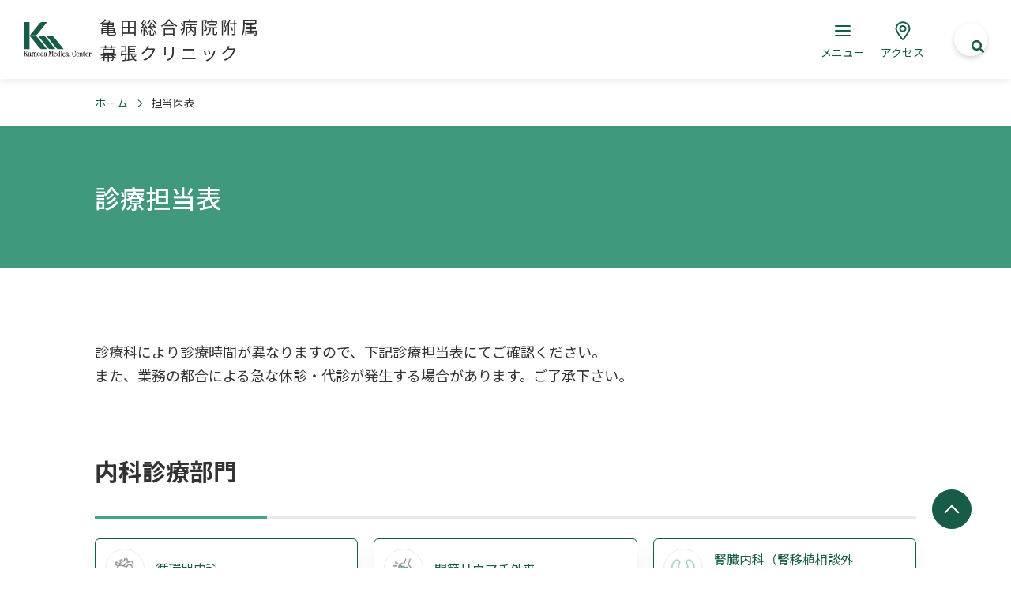

--- FILE ---
content_type: text/html; charset=UTF-8
request_url: https://medical.kameda.com/makuhari/medi_services/outpatients.html
body_size: 17750
content:
<!doctype html>
<html prefix="og: http://ogp.me/ns#" lang="ja">
	<head>
		<!--============================================== html_head_above -->
		
		<!--============================================== /html_head_above -->
		<meta name="viewport" content="width=device-width, initial-scale=1">
		<meta charset="utf-8">
		<title>担当医表 | 亀田総合病院附属 幕張クリニック</title>
		<meta name="description" content="担当医表のページです。亀田総合病院附属 幕張クリニック">
		<meta name="keywords" content="亀田総合病院附属 幕張クリニック,亀田,千葉県鴨川市,病院,医療,医療法人">
		<meta property="og:title" content="担当医表 | 亀田総合病院附属 幕張クリニック">
		<meta property="og:description" content="担当医表のページです。亀田総合病院附属 幕張クリニック">
		<meta property="og:type" content="article">
		<meta property="og:url" content="https://medical.kameda.com/makuhari/medi_services/outpatients.html">
		<meta property="og:image" content="https://medical.kameda.com/common/img/og_image.png">
		<meta property="og:image:alt" content="Kameda Medical Center">
		<!--============================================== html_head -->
		<meta http-equiv="X-UA-Compatible" content="IE=edge">
<meta name="format-detection" content="telephone=no">
<meta property="og:locale" content="ja_JP">
<meta name="twitter:card" content="summary">
<link rel="icon" href="/common/img/favicon.ico">
<link rel="apple-touch-icon" href="/common/img/apple-touch-icon.png">
<link rel="stylesheet" href="/common/css/common.css?202511191307">
		<link rel="stylesheet" href="/makuhari/common/css/common.css">
<meta property="og:site_name" content="亀田総合病院附属 幕張クリニック">
<!-- Google tag (gtag.js) -->
<script async src="https://www.googletagmanager.com/gtag/js?id=G-7KZVG2XDZ0"></script>
<script>
  window.dataLayer = window.dataLayer || [];
  function gtag(){dataLayer.push(arguments);}
  gtag('js', new Date());

  gtag('config', 'G-7KZVG2XDZ0');
</script>
		<!--============================================== /html_head -->
        <link rel="stylesheet" href="/common/css/medi_services_common.css">
	</head>
	<body class="medi_services">
		<!--============================================== body_head -->
		
		<!--============================================== /body_head -->
		<div class="t-wrap">
			<!--============================================== general_header -->
			<header class="l-header">
	<div class="l-header-logo">
		<a class="l-header-logo__link" href="/makuhari/index.html">
			<span class="l-header-logo__logo"><img class="__elem" src="/common/img/logo.svg" alt="亀田総合病院附属 幕張クリニック"></span>
			<span class="l-header-logo__txt">亀田総合病院附属<br>幕張クリニック</span>
		</a>
	</div>
	<div class="l-header-menu">
		<svg class="__ico" aria-hidden="true"><use xlink:href="/common/img/icon.svg#ico-menu"></use></svg>
		<span class="__txt">メニュー</span>
	</div>
	<a class="l-header-access" href="/makuhari/about/access/index.html">
		<svg class="__ico" aria-hidden="true"><use xlink:href="/common/img/icon.svg#ico-outline-marker2"></use></svg>
		<span class="__txt">アクセス</span>
	</a>
	<nav class="l-header-nav">
		<div class="l-header-nav__close">
			<svg class="__ico" aria-hidden="true"><use xlink:href="/common/img/icon.svg#ico-close"></use></svg>
			<span class="__txt">閉じる</span>
		</div>
		<ul class="c-gnav">
			<li class="c-gnav__item _has-child_">
				<a class="c-gnav__link _has-child_" href="/makuhari/dock/index.html">
					<span class="__txt">人間ドックの方</span>
					<span class="__ico js-sm-accordion" aria-hidden="true"></span>
				</a>
				<div class="c-gnav-dropdown">
					<div class="c-gnav-dropdown__inner">
						<h2 class="c-gnav-dropdown__ttl"><a class="__link" href="/makuhari/dock/index.html">人間ドックの方</a></h2>
						<ul class="c-gnav-dropdown-list">
							<li class="c-gnav-dropdown-list__item"><a class="__link" href="/makuhari/dock/1day/index.html">1日人間ドックのご案内</a></li>
							<li class="c-gnav-dropdown-list__item"><a class="__link" href="/makuhari/dock/2day/index.html">1泊人間ドックのご案内</a></li>
							<li class="c-gnav-dropdown-list__item"><a class="__link" href="/makuhari/dock/2day-nonstay/index.html">通院2日人間ドックのご案内</a></li>
							<li class="c-gnav-dropdown-list__item"><a class="__link" href="/makuhari/dock/kensakoumoku_20250601.pdf" target="_blank">検査項目一覧表</a></li>
							<li class="c-gnav-dropdown-list__item"><a class="__link" href="/makuhari/dock/option2/index.html">オプション検査一覧</a></li>
						</ul>
					</div>
				</div>
			</li>
			<li class="c-gnav__item _has-child_">
				<a class="c-gnav__link _has-child_" href="/makuhari/checkup/index.html">
					<span class="__txt">健診の方</span>
					<span class="__ico js-sm-accordion" aria-hidden="true"></span>
				</a>
				<div class="c-gnav-dropdown">
					<div class="c-gnav-dropdown__inner">
						<h2 class="c-gnav-dropdown__ttl"><a class="__link" href="/makuhari/checkup/index.html">健診の方</a></h2>
						<ul class="c-gnav-dropdown-list">
							<li class="c-gnav-dropdown-list__item"><a class="__link" href="/makuhari/checkup/kojin/index.html">個人様向け 一般健康診断</a></li>
							<li class="c-gnav-dropdown-list__item"><a class="__link" href="/makuhari/checkup/houjin/index.html">企業様向け 定期健診</a></li>
							<li class="c-gnav-dropdown-list__item"><a class="__link" href="/makuhari/checkup/tokutei/index.html">特定健診（集合契約によるもの）</a></li>
							<li class="c-gnav-dropdown-list__item"><a class="__link" href="/makuhari/checkup/tokutei_shidou/index.html">特定保健指導（集合契約によるもの）</a></li>
							<li class="c-gnav-dropdown-list__item"><a class="__link" href="/makuhari/checkup/tokutei_kikan/index.html">機関情報</a></li>
						</ul>
					</div>
				</div>
			</li>
			<li class="c-gnav__item _has-child_">
				<a class="c-gnav__link _has-child_" href="/makuhari/outpatient/index.html">
					<span class="__txt">受診される方</span>
					<span class="__ico js-sm-accordion" aria-hidden="true"></span>
				</a>
				<div class="c-gnav-dropdown">
					<div class="c-gnav-dropdown__inner">
						<h2 class="c-gnav-dropdown__ttl"><a class="__link" href="/makuhari/outpatient/index.html">受診される方</a></h2>
						<ul class="c-gnav-dropdown-list">
							<li class="c-gnav-dropdown-list__item"><a class="__link" href="/makuhari/medi_services/index.html">診療科・部門紹介</a></li>
							<li class="c-gnav-dropdown-list__item"><a class="__link" href="/makuhari/medi_services/outpatients.html">担当医表</a></li>
						</ul>
					</div>
				</div>
			</li>
			<li class="c-gnav__item _has-child_">
				<a class="c-gnav__link _has-child_" href="/makuhari/about/index.html">
					<span class="__txt">病院情報</span>
					<span class="__ico js-sm-accordion" aria-hidden="true"></span>
				</a>
				<div class="c-gnav-dropdown">
					<div class="c-gnav-dropdown__inner">
						<h2 class="c-gnav-dropdown__ttl"><a class="__link" href="/makuhari/about/index.html">病院情報</a></h2>
						<ul class="c-gnav-dropdown-list">
							<li class="c-gnav-dropdown-list__item"><a class="__link" href="/makuhari/about/outline/index.html">病院概要</a></li>
							<li class="c-gnav-dropdown-list__item"><a class="__link" href="/makuhari/medi_services/index.html">診療科・部門紹介</a></li>
							<li class="c-gnav-dropdown-list__item"><a class="__link" href="/makuhari/about/access/index.html">アクセス</a></li>
							<li class="c-gnav-dropdown-list__item"><a class="__link" href="/makuhari/about/clinic_philosophy/index.html">幕張クリニックの理念</a></li>
							<li class="c-gnav-dropdown-list__item"><a class="__link" href="/makuhari/about/shisetsukijun20250901.pdf" target="_blank">施設基準について</a></li>
						</ul>
					</div>
				</div>
			</li>
			<li class="c-gnav__item"><a class="c-gnav__link" href="https://recruit.kameda.com/search/?pla[2]=2&tab=2" target="_blank"><span class="__txt">採用情報</span></a></li>
		</ul>
		<ul class="c-hnav">
			<li class="c-hnav__item">
				<a class="c-hnav__link" href="/makuhari/about/access/index.html">
					<svg class="__ico" aria-hidden="true"><use xlink:href="/common/img/icon.svg#ico-outline-marker"></use></svg>
					<span class="__txt">アクセス</span>
				</a>
			</li>
			<li class="c-hnav__item">
				<a class="c-hnav__link _no-ico_" href="https://www.kameda.com/index.html" target="_blank">
					<svg class="__ico _fill_" aria-hidden="true"><use xlink:href="/common/img/icon.svg#ico-kameda"></use></svg>
					<span class="__txt">亀田グループ</span>
				</a>
			</li>
			<li class="c-hnav__item _contact_">
				<a class="e-btn" href="/makuhari/contact/index.html">予約・お問い合わせ</a>
			</li>
		</ul>
	</nav>
	<div class="l-header-search">
		<svg class="__ico1" aria-hidden="true"><use xlink:href="/common/img/icon.svg#ico-search"></use></svg>
		<svg class="__ico2" aria-hidden="true"><use xlink:href="/common/img/icon.svg#ico-close"></use></svg>
		<span class="__hidden">サイト内検索</span>
	</div>
</header>
<div class="c-search-content">
	<form action="/makuhari/search/index.html" class="c-search-content__body">
		<input class="c-search-content__input" type="text" id="searchq" name="searchq" placeholder="探したいワードを入力してください">
		<button class="c-search-content__btn" type="submit" id="searchq_button">
			<svg class="__ico" aria-hidden="true"><use xlink:href="/common/img/icon.svg#ico-search"></use></svg>
			<span class="__hidden">検索する</span>
		</button>
	</form>
</div>
<noscript>
	<div class="m-noscript">
		<div class="__elem">お使いのブラウザではJavaScriptの設定が無効になっており、本サイトの一部の機能をご利用いただけません。JavaScriptの設定を有効にしてご利用ください。</div>
	</div>
</noscript>
			<!--============================================== /makuhari_header -->
			<!-- .c-breadcrumb -->
			<nav class="c-breadcrumb">
				<ul class="c-breadcrumb__inner l-inner">
					<li class="c-breadcrumb__item"><a class="c-breadcrumb__link" href="/makuhari/index.html">ホーム</a></li>
					<li class="c-breadcrumb__item">担当医表</li>
				</ul>
			</nav>
			<!-- /.c-breadcrumb -->
			<!-- .l-contents -->
			<main class="l-contents">
				<h1 class="e-h1">
					<span class="e-h1__body l-inner">
						<span class="__ttl">診療担当表</span>
					</span>
				</h1>
				<!-- .m-entry-block -->
				<div class="m-entry-block l-inner">
				  <p class="e-txt-lead">診療科により診療時間が異なりますので、下記診療担当表にてご確認ください。<br>
                    また、業務の都合による急な休診・代診が発生する場合があります。ご了承下さい。</p>

					<h2 class="e-h2">内科診療部門</h2>
					<div class="c-grid _col3_">
						<div class="__col _flex_"><a class="m-panel03" href="/makuhari/medi_services/outpatients/index_166.html"><span class="medical-ico"><img class="medical-ico_img" loading="lazy" src="https://www.kameda.or.jp/upload/images/department/166/202406211508_614169.png" alt=""></span>循環器内科</a></div>
						<div class="__col _flex_"><a class="m-panel03" href="/makuhari/medi_services/outpatients/index_186.html"><span class="medical-ico"><img class="medical-ico_img" loading="lazy" src="https://www.kameda.or.jp/upload/images/department/186/202312251700_257451.png" alt=""></span>関節リウマチ外来</a></div>
						<div class="__col _flex_"><a class="m-panel03" href="/makuhari/medi_services/outpatients/index_231.html"><span class="medical-ico"><img class="medical-ico_img" loading="lazy" src="https://www.kameda.or.jp/upload/images/department/231/202312251700_522782.png" alt=""></span>腎臓内科（腎移植相談外来）</a></div>

					</div>
					<h2 class="e-h2">外科診療部門</h2>
					<div class="c-grid _col3_">
						<div class="__col _flex_"><a class="m-panel03" href="/makuhari/medi_services/outpatients/index_168.html"><span class="medical-ico"><img class="medical-ico_img" loading="lazy" src="https://www.kameda.or.jp/upload/images/department/168/202312251701_720653.png" alt=""></span>乳腺外来</a></div>
						<div class="__col _flex_"><a class="m-panel03" href="/makuhari/medi_services/outpatients/index_165.html"><span class="medical-ico"><img class="medical-ico_img" loading="lazy" src="https://www.kameda.or.jp/upload/images/department/165/202406211510_996189.png" alt=""></span>脊椎・脊髄専門外来</a></div>
						<div class="__col _flex_"><a class="m-panel03" href="/makuhari/medi_services/outpatients/index_228.html"><span class="medical-ico"><img class="medical-ico_img" loading="lazy" src="https://www.kameda.or.jp/upload/images/department/228/202312251702_503080.png" alt=""></span>脳血管内治療科外来</a></div>
						<div class="__col _flex_"><a class="m-panel03" href="/makuhari/medi_services/outpatients/index_283.html"><span class="medical-ico"><img class="medical-ico_img" loading="lazy" src="https://www.kameda.or.jp/upload/images/department/283/202312251703_414188.png" alt=""></span>泌尿器科</a></div>

					</div>


				</div>
				<!-- /.m-entry-block -->
				<!--============================================== general_frequently_pages -->
				<section class="l-bg-green u-mt-l">
	<div class="l-inner">
		<h2 class="e-h2 _no-line_" data-txt="FREQUENTLY VISITED PAGES">よくアクセスされるページ</h2>
		<ul class="c-frequently-pages">
			<li class="c-frequently-pages__item">
				<a class="c-frequently-pages__link" href="/makuhari/outpatient/index.html">
					<svg class="__ico" aria-hidden="true"><use xlink:href="/common/img/icon.svg#ico-outline-doctor"></use></svg>
					<span class="__txt">受診される方</span>
				</a>
			</li>
			<li class="c-frequently-pages__item">
				<a class="c-frequently-pages__link" href="/makuhari/medi_services/outpatients.html">
					<svg class="__ico" aria-hidden="true"><use xlink:href="/common/img/icon.svg#ico-outline-document"></use></svg>
					<span class="__txt">担当医表 &frasl; 休診情報</span>
				</a>
			</li>
			<li class="c-frequently-pages__item">
				<a class="c-frequently-pages__link" href="/makuhari/about/access/index.html">
					<svg class="__ico" aria-hidden="true"><use xlink:href="/common/img/icon.svg#ico-outline-marker"></use></svg>
					<span class="__txt">当院へのアクセス</span>
				</a>
			</li>
		</ul>
	</div>
</section>
				<!--============================================== /general_frequently_pages -->
			</main>
			<!-- /.l-contents -->
			<!--============================================== general_footer -->
			<footer class="l-footer">
	<ul class="l-footer-content l-inner _sm-w100p_">
		<li class="l-footer-content__item">
			<div class="l-footer-content__img"><img class="__elem" loading="lazy" src="/common/img/img_footer_iso7101.png" alt="ISO7101"></div>
            <div class="l-footer-content__txt">当院はISO7101認証を<br>取得しております。</div>
		</li>
		<li class="l-footer-content__item">
			<div class="l-footer-content__img"><img class="__elem" loading="lazy" src="/makuhari/common/img/img_footer_ningen-dock.jpg" alt="人間ドック健診施設機能評価"></div>
            <div class="l-footer-content__txt">当院は人間ドック健診施設機能評価の認定を取得しております。</div>
		</li>
		<li class="l-footer-content__item">
			<div class="l-footer-content__img"><img class="__elem" loading="lazy" src="/makuhari/common/img/img_footer_various.jpg" alt="優良総合健診施設"></div>
            <div class="l-footer-content__txt">当院は優良総合健診施設の認定を取得しております。</div>
		</li>
	</ul>
	<ul class="l-footer-sns">
		<li class="l-footer-sns__item"><a class="l-footer-sns__link _yt_ _no-ico_" href="https://www.youtube.com/@kamedaChannel" target="_blank"><svg class="__ico" aria-hidden="true"><use xlink:href="/common/img/icon.svg#ico-youtube"></use></svg><span class="__hidden">YouTube</span></a></li>
	</ul>
	<nav class="l-footer-nav">
		<ul class="l-footer-nav__list l-inner _sm-w100p_">
			<li class="l-footer-nav__item"><a class="l-footer-nav__link" href="https://www.kameda.com/about/vision/index.html" target="_blank"><span class="__elem">理念</span></a></li>
			<li class="l-footer-nav__item"><a class="l-footer-nav__link" href="/makuhari/privacy/index.html"><span class="__elem">個人情報保護方針</span></a></li>
			<li class="l-footer-nav__item"><a class="l-footer-nav__link" href="/makuhari/sitemap/index.html"><span class="__elem">サイトマップ</span></a></li>
		</ul>
	</nav>
	<div class="l-footer-copyright"><small>Copyright &copy; Kameda Group. All Rights Reserved.</small></div>
</footer>
<a class="e-btn-pagetop" href="#"><span class="__hide">ページトップに戻る</span></a>
			<!--============================================== /general_footer -->
		</div>
		<!--============================================== html_foot -->
		
<script src="/common/js/common.js?202304241031"></script>

		
		<!--============================================== /html_foot -->
	</body>
</html>


--- FILE ---
content_type: text/css
request_url: https://medical.kameda.com/common/css/common.css?202511191307
body_size: 261016
content:
@import url(//fonts.googleapis.com/css2?family=Noto+Sans+JP:wght@400;500;700&display=swap);
@charset "UTF-8";*{border:0;-webkit-box-sizing:border-box;box-sizing:border-box;font:inherit;font-family:inherit;font-size:100%;font-style:inherit;font-weight:inherit;margin:0;outline:0;padding:0;text-decoration:none;vertical-align:baseline}html{font-size:62.5%}body,html{height:100%;width:100%}body{-webkit-text-size-adjust:100%;-moz-text-size-adjust:100%;-ms-text-size-adjust:100%;text-size-adjust:100%;font-smoothing:antialiased;font-size:10px;font-size:1rem;line-height:1;position:relative}article,aside,dialog,figure,footer,header,main,menu,nav,section{display:block}audio,canvas,video{display:inline-block}hr{display:block}ol,ul{list-style:none}blockquote,q{quotes:none}blockquote:after,blockquote:before,q:after,q:before{content:"";content:none}input,select{vertical-align:middle}table{border-collapse:collapse;border-spacing:0;empty-cells:show}img{vertical-align:bottom}:focus{outline:2px solid #165c48;-webkit-transition:outline .3s ease;transition:outline .3s ease}[data-whatintent=mouse] :focus,[data-whatintent=touch] :focus{outline:none}body{font-family:Noto Sans JP,sans-serif;font-weight:400}a{color:#165c48;text-decoration:underline;-webkit-transition:-webkit-text-decoration .3s ease;transition:-webkit-text-decoration .3s ease;transition:text-decoration .3s ease;transition:text-decoration .3s ease,-webkit-text-decoration .3s ease}[target*=blank]:after{background:url("data:image/svg+xml;charset=utf8,%3Csvg%20xmlns%3D%22http%3A%2F%2Fwww.w3.org%2F2000%2Fsvg%22%20viewBox%3D%220%200%20100%20100%22%3E%3Cpath%20fill%3D%22%23165c48%22%20d%3D%22M88.9%2C88.9H11.1V11.1H50V0H11.1C5%2C0%2C0%2C5%2C0%2C11.1v0v77.8C0%2C95%2C5%2C100%2C11.1%2C100c0%2C0%2C0%2C0%2C0%2C0h77.8c6.1%2C0%2C11.1-5%2C11.1-11.1V50%20H88.9V88.9z%22%2F%3E%3Cpolygon%20fill%3D%22%23165c48%22%20points%3D%2261.1%2C0%2061.1%2C11.1%2081%2C11.1%2026.4%2C65.7%2034.3%2C73.6%2088.9%2C18.9%2088.9%2C38.9%20100%2C38.9%20100%2C0%20%22%2F%3E%3C%2Fsvg%3E") 0 0 no-repeat;content:"";display:inline-block;height:15px;line-height:1;margin:0 10px;overflow:hidden;text-decoration:none;width:15px}[href$=".pdf"]:after{background:url("data:image/svg+xml;charset=utf8,%3Csvg%20xmlns%3D%22http%3A%2F%2Fwww.w3.org%2F2000%2Fsvg%22%20viewBox%3D%220%200%20100%20100%22%3E%3Cpath%20fill%3D%22%23165c48%22%20d%3D%22M78.8%2C59.6c0-1.2-0.6-2.3-1.5-3c-4-3.2-15.1-1.1-16.5-0.8c-6.8-2.7-11.4-13.6-12-15c0.4-1.6%2C3.4-13.9%2C0.1-17.8%20c-0.8-0.9-1.9-1.3-3.1-1.2c-0.9%2C0.1-1.8%2C0.6-2.3%2C1.4c-2.8%2C4.3%2C1.1%2C17.3%2C1.5%2C19c-2.4%2C7.1-9.9%2C19.9-10.8%2C21.4c-7%2C2.6-13.4%2C8.7-13%2C12.3%20c0.1%2C0.7%2C0.6%2C2%2C2.8%2C2.3c0.2%2C0%2C0.4%2C0%2C0.6%2C0l0%2C0c6.2%2C0%2C12.5-12.7%2C13.4-14.4c8.3-3%2C20.1-4.5%2C21.6-4.7C63.5%2C61.6%2C73%2C65.2%2C77%2C63%20C78.2%2C62.4%2C78.9%2C61%2C78.8%2C59.6z%20M48.6%2C26.1c0.5%2C2.1-0.6%2C6.9-1.3%2C9.6c-0.6-3.5-0.9-7.1-0.9-10.7c0-0.7%2C0.3-1.2%2C0.6-1.2h0v0%20C47.5%2C23.8%2C48.2%2C24.5%2C48.6%2C26.1z%20M33%2C66c-3.3%2C5-8%2C10.9-9.5%2C10c-0.1%2C0-0.2-0.1-0.1-0.5C24%2C73%2C30.2%2C67.8%2C33%2C66z%20M77.3%2C60%20c-0.1%2C0.3-0.3%2C0.5-0.5%2C0.6c-2%2C0.9-7.6-1-11.1-2.4c4.5-0.3%2C10.4-0.1%2C11.5%2C1.2C77.4%2C59.6%2C77.4%2C59.8%2C77.3%2C60z%20M39.6%2C61%20c3-5.3%2C6.2-12.4%2C7.3-15c2.2%2C4.1%2C5.2%2C7.7%2C9%2C10.5C50.2%2C57.3%2C44.7%2C58.8%2C39.6%2C61z%22%2F%3E%3Cpath%20fill%3D%22%23165c48%22%20d%3D%22M90.1%2C100H9.9V0h54.8l25.4%2C25.4V100z%20M15.6%2C94.3h68.9V27.8L62.3%2C5.7H15.6V94.3z%22%2F%3E%3C%2Fsvg%3E") 0 0 no-repeat;content:"";display:inline-block;height:20px;position:relative;top:.3em;width:20px}[href$=".pdf"]._no-ico_:after,[target*=blank]._no-ico_:after{display:none}hr{background:#45a58a;height:3px;margin:40px 0;width:100%}sup{vertical-align:super}sub,sup{font-size:.5em}sub{vertical-align:sub}input,textarea{-webkit-appearance:none;-moz-appearance:none;appearance:none;max-width:100%}input::-webkit-input-placeholder{opacity:.5}input::-moz-placeholder{opacity:.5}input:-ms-input-placeholder{opacity:.5}input::-ms-input-placeholder{opacity:.5}input::placeholder{opacity:.5}button,input[type=button],input[type=submit]{-webkit-appearance:none;-moz-appearance:none;appearance:none}em,strong{font-family:Noto Sans JP,sans-serif;font-weight:700}p{margin-top:25px}p:first-child{margin-top:0}p._mt-s_{margin-top:10px}p._mt-m_{margin-top:40px}p._mt-l_{margin-top:60px}.fm{color:#d00}.ex{color:#f86900}@font-face{font-family:icomoon;font-style:normal;font-weight:400;src:url(/common/icon/fonts/icomoon.eot);src:url(/common/icon/fonts/icomoon.eot#iefix) format("embedded-opentype"),url(/common/icon/fonts/icomoon.woff2) format("woff2"),url(/common/icon/fonts/icomoon.ttf) format("truetype"),url(/common/icon/fonts/icomoon.woff) format("woff"),url(/common/icon/fonts/icomoon.svg#icomoon) format("svg")}[class*=" icon-"],[class^=icon-]{speak:none;-webkit-font-smoothing:antialiased;-moz-osx-font-smoothing:grayscale;font-family:icomoon!important;font-style:normal;font-variant:normal;font-weight:400;line-height:1;text-transform:none}[class*=" icon-"] .__hidden,[class^=icon-] .__hidden{clip:rect(1px,1px,1px,1px);display:block;font-size:1px;height:1px;left:-999999px;opacity:0;position:absolute;top:-999999px;width:1px}.icon-caret-up:before{content:"\e900"}.icon-caret-down:before{content:"\e901"}.icon-caret-left:before{content:"\e902"}.icon-caret-right:before{content:"\e903"}.icon-circle-arrow-up:before{content:"\e904"}.icon-circle-arrow-down:before{content:"\e905"}.icon-circle-arrow-left:before{content:"\e906"}.icon-circle-arrow-right:before{content:"\e907"}.e-a-txt{display:block;-webkit-text-decoration:transparent;text-decoration:transparent}.e-a-txt:not(:first-child){margin-top:25px}.e-a-txt+.e-a-txt,.e-a-txt-arrow+.e-a-txt{margin-top:5px}.e-a-txt._fw-b_{font-family:Noto Sans JP,sans-serif;font-weight:700}.e-a-txt._mt-s_{margin-top:10px}.e-a-txt._mt-m_{margin-top:40px}.e-a-txt._mt-l_{margin-top:60px}.e-a-txt-arrow{display:block;-webkit-text-decoration:transparent;text-decoration:transparent}.e-a-txt-arrow:not(:first-child){margin-top:25px}.e-a-txt+.e-a-txt-arrow,.e-a-txt-arrow+.e-a-txt-arrow{margin-top:5px}.e-a-txt-arrow:after{background:url("data:image/svg+xml;charset=utf8,%3Csvg%20xmlns%3D%22http%3A%2F%2Fwww.w3.org%2F2000%2Fsvg%22%20viewBox%3D%220%200%20100%20100%22%3E%3Cpath%20fill%3D%22%23165c48%22%20d%3D%22M50%2C99.5c27.3%2C0%2C49.5-22.2%2C49.5-49.5C99.5%2C22.7%2C77.3%2C0.5%2C50%2C0.5S0.5%2C22.7%2C0.5%2C50C0.5%2C77.3%2C22.7%2C99.5%2C50%2C99.5z%20M38.5%2C27.8%20l4.8-4.8l27.2%2C27.2L43.4%2C77.5l-4.8-4.8L61%2C50.3L38.5%2C27.8z%22%2F%3E%3C%2Fsvg%3E") 0 0 no-repeat;content:"";display:inline-block;height:15px;margin-left:10px;width:15px}.e-a-txt-arrow._fw-b_{font-family:Noto Sans JP,sans-serif;font-weight:700}.e-a-txt-arrow._mt-s_{margin-top:10px}.e-a-txt-arrow._mt-m_{margin-top:40px}.e-a-txt-arrow._mt-l_{margin-top:60px}.e-btn{-webkit-box-align:center;-ms-flex-align:center;-webkit-box-pack:center;-ms-flex-pack:center;align-items:center;background:#165c48;border:1px solid transparent;border-radius:50px;color:#fff;cursor:pointer;display:-webkit-box;display:-ms-flexbox;display:flex;justify-content:center;margin:50px auto 0;min-height:56px;padding:12px 60px;position:relative;text-align:center;text-decoration:none;-webkit-transition:background-color .3s ease,border-color .3s ease,color .3s ease;transition:background-color .3s ease,border-color .3s ease,color .3s ease;width:-webkit-fit-content;width:-moz-fit-content;width:fit-content}.e-btn:after{background:url("data:image/svg+xml;charset=utf8,%3Csvg%20xmlns%3D%22http%3A%2F%2Fwww.w3.org%2F2000%2Fsvg%22%20viewBox%3D%220%200%20100%20100%22%3E%3Cpath%20fill%3D%22none%22%20stroke%3D%22%23ffffff%22%20stroke-width%3D%222%22%20stroke-linecap%3D%22round%22%20stroke-linejoin%3D%22round%22%20vector-effect%3D%22non-scaling-stroke%22%20d%3D%22M29.2%2C8.4L70.8%2C50L29.2%2C91.6%22%2F%3E%3C%2Fsvg%3E") 0 0 no-repeat;content:"";display:inline-block;height:15px;position:absolute;right:15px;top:50%;-webkit-transition:fill .3s ease,stroke .3s ease;transition:fill .3s ease,stroke .3s ease;translate:0 -50%;width:15px}.e-btn+.e-btn{margin-top:20px}.e-btn._prev_:after{background:url("data:image/svg+xml;charset=utf8,%3Csvg%20xmlns%3D%22http%3A%2F%2Fwww.w3.org%2F2000%2Fsvg%22%20viewBox%3D%220%200%20100%20100%22%3E%3Cpath%20fill%3D%22none%22%20stroke%3D%22%23ffffff%22%20stroke-width%3D%222%22%20stroke-linecap%3D%22round%22%20stroke-linejoin%3D%22round%22%20vector-effect%3D%22non-scaling-stroke%22%20d%3D%22M70.8%2C91.6L29.2%2C50L70.8%2C8.4%22%2F%3E%3C%2Fsvg%3E") 0 0 no-repeat;left:15px;right:auto}.e-btn._prev_:after,.e-btn[target*=blank]:after{content:"";display:inline-block;height:15px;width:15px}.e-btn[target*=blank]:after{background:url("data:image/svg+xml;charset=utf8,%3Csvg%20xmlns%3D%22http%3A%2F%2Fwww.w3.org%2F2000%2Fsvg%22%20viewBox%3D%220%200%20100%20100%22%3E%3Cpath%20fill%3D%22%23ffffff%22%20d%3D%22M88.9%2C88.9H11.1V11.1H50V0H11.1C5%2C0%2C0%2C5%2C0%2C11.1v0v77.8C0%2C95%2C5%2C100%2C11.1%2C100c0%2C0%2C0%2C0%2C0%2C0h77.8c6.1%2C0%2C11.1-5%2C11.1-11.1V50%20H88.9V88.9z%22%2F%3E%3Cpolygon%20fill%3D%22%23ffffff%22%20points%3D%2261.1%2C0%2061.1%2C11.1%2081%2C11.1%2026.4%2C65.7%2034.3%2C73.6%2088.9%2C18.9%2088.9%2C38.9%20100%2C38.9%20100%2C0%20%22%2F%3E%3C%2Fsvg%3E") 0 0 no-repeat;margin:0}.e-btn._pdf_:after{background:url("data:image/svg+xml;charset=utf8,%3Csvg%20xmlns%3D%22http%3A%2F%2Fwww.w3.org%2F2000%2Fsvg%22%20viewBox%3D%220%200%20100%20100%22%3E%3Cpath%20fill%3D%22%23ffffff%22%20d%3D%22M78.8%2C59.6c0-1.2-0.6-2.3-1.5-3c-4-3.2-15.1-1.1-16.5-0.8c-6.8-2.7-11.4-13.6-12-15c0.4-1.6%2C3.4-13.9%2C0.1-17.8%20c-0.8-0.9-1.9-1.3-3.1-1.2c-0.9%2C0.1-1.8%2C0.6-2.3%2C1.4c-2.8%2C4.3%2C1.1%2C17.3%2C1.5%2C19c-2.4%2C7.1-9.9%2C19.9-10.8%2C21.4c-7%2C2.6-13.4%2C8.7-13%2C12.3%20c0.1%2C0.7%2C0.6%2C2%2C2.8%2C2.3c0.2%2C0%2C0.4%2C0%2C0.6%2C0l0%2C0c6.2%2C0%2C12.5-12.7%2C13.4-14.4c8.3-3%2C20.1-4.5%2C21.6-4.7C63.5%2C61.6%2C73%2C65.2%2C77%2C63%20C78.2%2C62.4%2C78.9%2C61%2C78.8%2C59.6z%20M48.6%2C26.1c0.5%2C2.1-0.6%2C6.9-1.3%2C9.6c-0.6-3.5-0.9-7.1-0.9-10.7c0-0.7%2C0.3-1.2%2C0.6-1.2h0v0%20C47.5%2C23.8%2C48.2%2C24.5%2C48.6%2C26.1z%20M33%2C66c-3.3%2C5-8%2C10.9-9.5%2C10c-0.1%2C0-0.2-0.1-0.1-0.5C24%2C73%2C30.2%2C67.8%2C33%2C66z%20M77.3%2C60%20c-0.1%2C0.3-0.3%2C0.5-0.5%2C0.6c-2%2C0.9-7.6-1-11.1-2.4c4.5-0.3%2C10.4-0.1%2C11.5%2C1.2C77.4%2C59.6%2C77.4%2C59.8%2C77.3%2C60z%20M39.6%2C61%20c3-5.3%2C6.2-12.4%2C7.3-15c2.2%2C4.1%2C5.2%2C7.7%2C9%2C10.5C50.2%2C57.3%2C44.7%2C58.8%2C39.6%2C61z%22%2F%3E%3Cpath%20fill%3D%22%23ffffff%22%20d%3D%22M90.1%2C100H9.9V0h54.8l25.4%2C25.4V100z%20M15.6%2C94.3h68.9V27.8L62.3%2C5.7H15.6V94.3z%22%2F%3E%3C%2Fsvg%3E") 0 0 no-repeat;background-position:50%;content:"";display:inline-block;height:20px;margin:0;width:20px}.e-btn._outline_{background:#fff;border-color:#165c48;color:#165c48}.e-btn._outline_:after{background:url("data:image/svg+xml;charset=utf8,%3Csvg%20xmlns%3D%22http%3A%2F%2Fwww.w3.org%2F2000%2Fsvg%22%20viewBox%3D%220%200%20100%20100%22%3E%3Cpath%20fill%3D%22none%22%20stroke%3D%22%23165c48%22%20stroke-width%3D%222%22%20stroke-linecap%3D%22round%22%20stroke-linejoin%3D%22round%22%20vector-effect%3D%22non-scaling-stroke%22%20d%3D%22M29.2%2C8.4L70.8%2C50L29.2%2C91.6%22%2F%3E%3C%2Fsvg%3E") 0 0 no-repeat}.e-btn._outline_._prev_:after,.e-btn._outline_:after{content:"";display:inline-block;height:15px;width:15px}.e-btn._outline_._prev_:after{background:url("data:image/svg+xml;charset=utf8,%3Csvg%20xmlns%3D%22http%3A%2F%2Fwww.w3.org%2F2000%2Fsvg%22%20viewBox%3D%220%200%20100%20100%22%3E%3Cpath%20fill%3D%22none%22%20stroke%3D%22%23165c48%22%20stroke-width%3D%222%22%20stroke-linecap%3D%22round%22%20stroke-linejoin%3D%22round%22%20vector-effect%3D%22non-scaling-stroke%22%20d%3D%22M70.8%2C91.6L29.2%2C50L70.8%2C8.4%22%2F%3E%3C%2Fsvg%3E") 0 0 no-repeat}.e-btn._outline_[target*=blank]:after{background:url("data:image/svg+xml;charset=utf8,%3Csvg%20xmlns%3D%22http%3A%2F%2Fwww.w3.org%2F2000%2Fsvg%22%20viewBox%3D%220%200%20100%20100%22%3E%3Cpath%20fill%3D%22%23165c48%22%20d%3D%22M88.9%2C88.9H11.1V11.1H50V0H11.1C5%2C0%2C0%2C5%2C0%2C11.1v0v77.8C0%2C95%2C5%2C100%2C11.1%2C100c0%2C0%2C0%2C0%2C0%2C0h77.8c6.1%2C0%2C11.1-5%2C11.1-11.1V50%20H88.9V88.9z%22%2F%3E%3Cpolygon%20fill%3D%22%23165c48%22%20points%3D%2261.1%2C0%2061.1%2C11.1%2081%2C11.1%2026.4%2C65.7%2034.3%2C73.6%2088.9%2C18.9%2088.9%2C38.9%20100%2C38.9%20100%2C0%20%22%2F%3E%3C%2Fsvg%3E") 0 0 no-repeat;content:"";display:inline-block;height:15px;width:15px}.e-btn._outline_._pdf_:after{background:url("data:image/svg+xml;charset=utf8,%3Csvg%20xmlns%3D%22http%3A%2F%2Fwww.w3.org%2F2000%2Fsvg%22%20viewBox%3D%220%200%20100%20100%22%3E%3Cpath%20fill%3D%22%23165c48%22%20d%3D%22M78.8%2C59.6c0-1.2-0.6-2.3-1.5-3c-4-3.2-15.1-1.1-16.5-0.8c-6.8-2.7-11.4-13.6-12-15c0.4-1.6%2C3.4-13.9%2C0.1-17.8%20c-0.8-0.9-1.9-1.3-3.1-1.2c-0.9%2C0.1-1.8%2C0.6-2.3%2C1.4c-2.8%2C4.3%2C1.1%2C17.3%2C1.5%2C19c-2.4%2C7.1-9.9%2C19.9-10.8%2C21.4c-7%2C2.6-13.4%2C8.7-13%2C12.3%20c0.1%2C0.7%2C0.6%2C2%2C2.8%2C2.3c0.2%2C0%2C0.4%2C0%2C0.6%2C0l0%2C0c6.2%2C0%2C12.5-12.7%2C13.4-14.4c8.3-3%2C20.1-4.5%2C21.6-4.7C63.5%2C61.6%2C73%2C65.2%2C77%2C63%20C78.2%2C62.4%2C78.9%2C61%2C78.8%2C59.6z%20M48.6%2C26.1c0.5%2C2.1-0.6%2C6.9-1.3%2C9.6c-0.6-3.5-0.9-7.1-0.9-10.7c0-0.7%2C0.3-1.2%2C0.6-1.2h0v0%20C47.5%2C23.8%2C48.2%2C24.5%2C48.6%2C26.1z%20M33%2C66c-3.3%2C5-8%2C10.9-9.5%2C10c-0.1%2C0-0.2-0.1-0.1-0.5C24%2C73%2C30.2%2C67.8%2C33%2C66z%20M77.3%2C60%20c-0.1%2C0.3-0.3%2C0.5-0.5%2C0.6c-2%2C0.9-7.6-1-11.1-2.4c4.5-0.3%2C10.4-0.1%2C11.5%2C1.2C77.4%2C59.6%2C77.4%2C59.8%2C77.3%2C60z%20M39.6%2C61%20c3-5.3%2C6.2-12.4%2C7.3-15c2.2%2C4.1%2C5.2%2C7.7%2C9%2C10.5C50.2%2C57.3%2C44.7%2C58.8%2C39.6%2C61z%22%2F%3E%3Cpath%20fill%3D%22%23165c48%22%20d%3D%22M90.1%2C100H9.9V0h54.8l25.4%2C25.4V100z%20M15.6%2C94.3h68.9V27.8L62.3%2C5.7H15.6V94.3z%22%2F%3E%3C%2Fsvg%3E") 0 0 no-repeat;content:"";display:inline-block;height:20px;width:20px}.e-btn._gray_{background:#d0d0d0;border-color:transparent;color:#fff}.e-btn._gray_:after{background:url("data:image/svg+xml;charset=utf8,%3Csvg%20xmlns%3D%22http%3A%2F%2Fwww.w3.org%2F2000%2Fsvg%22%20viewBox%3D%220%200%20100%20100%22%3E%3Cpath%20fill%3D%22none%22%20stroke%3D%22%23ffffff%22%20stroke-width%3D%222%22%20stroke-linecap%3D%22round%22%20stroke-linejoin%3D%22round%22%20vector-effect%3D%22non-scaling-stroke%22%20d%3D%22M29.2%2C8.4L70.8%2C50L29.2%2C91.6%22%2F%3E%3C%2Fsvg%3E") 0 0 no-repeat}.e-btn._gray_._prev_:after,.e-btn._gray_:after{content:"";display:inline-block;height:15px;width:15px}.e-btn._gray_._prev_:after{background:url("data:image/svg+xml;charset=utf8,%3Csvg%20xmlns%3D%22http%3A%2F%2Fwww.w3.org%2F2000%2Fsvg%22%20viewBox%3D%220%200%20100%20100%22%3E%3Cpath%20fill%3D%22none%22%20stroke%3D%22%23ffffff%22%20stroke-width%3D%222%22%20stroke-linecap%3D%22round%22%20stroke-linejoin%3D%22round%22%20vector-effect%3D%22non-scaling-stroke%22%20d%3D%22M70.8%2C91.6L29.2%2C50L70.8%2C8.4%22%2F%3E%3C%2Fsvg%3E") 0 0 no-repeat}.e-btn._gray_[target*=blank]:after{background:url("data:image/svg+xml;charset=utf8,%3Csvg%20xmlns%3D%22http%3A%2F%2Fwww.w3.org%2F2000%2Fsvg%22%20viewBox%3D%220%200%20100%20100%22%3E%3Cpath%20fill%3D%22%23ffffff%22%20d%3D%22M88.9%2C88.9H11.1V11.1H50V0H11.1C5%2C0%2C0%2C5%2C0%2C11.1v0v77.8C0%2C95%2C5%2C100%2C11.1%2C100c0%2C0%2C0%2C0%2C0%2C0h77.8c6.1%2C0%2C11.1-5%2C11.1-11.1V50%20H88.9V88.9z%22%2F%3E%3Cpolygon%20fill%3D%22%23ffffff%22%20points%3D%2261.1%2C0%2061.1%2C11.1%2081%2C11.1%2026.4%2C65.7%2034.3%2C73.6%2088.9%2C18.9%2088.9%2C38.9%20100%2C38.9%20100%2C0%20%22%2F%3E%3C%2Fsvg%3E") 0 0 no-repeat;content:"";display:inline-block;height:15px;width:15px}.e-btn._gray_._pdf_:after{background:url("data:image/svg+xml;charset=utf8,%3Csvg%20xmlns%3D%22http%3A%2F%2Fwww.w3.org%2F2000%2Fsvg%22%20viewBox%3D%220%200%20100%20100%22%3E%3Cpath%20fill%3D%22%23ffffff%22%20d%3D%22M78.8%2C59.6c0-1.2-0.6-2.3-1.5-3c-4-3.2-15.1-1.1-16.5-0.8c-6.8-2.7-11.4-13.6-12-15c0.4-1.6%2C3.4-13.9%2C0.1-17.8%20c-0.8-0.9-1.9-1.3-3.1-1.2c-0.9%2C0.1-1.8%2C0.6-2.3%2C1.4c-2.8%2C4.3%2C1.1%2C17.3%2C1.5%2C19c-2.4%2C7.1-9.9%2C19.9-10.8%2C21.4c-7%2C2.6-13.4%2C8.7-13%2C12.3%20c0.1%2C0.7%2C0.6%2C2%2C2.8%2C2.3c0.2%2C0%2C0.4%2C0%2C0.6%2C0l0%2C0c6.2%2C0%2C12.5-12.7%2C13.4-14.4c8.3-3%2C20.1-4.5%2C21.6-4.7C63.5%2C61.6%2C73%2C65.2%2C77%2C63%20C78.2%2C62.4%2C78.9%2C61%2C78.8%2C59.6z%20M48.6%2C26.1c0.5%2C2.1-0.6%2C6.9-1.3%2C9.6c-0.6-3.5-0.9-7.1-0.9-10.7c0-0.7%2C0.3-1.2%2C0.6-1.2h0v0%20C47.5%2C23.8%2C48.2%2C24.5%2C48.6%2C26.1z%20M33%2C66c-3.3%2C5-8%2C10.9-9.5%2C10c-0.1%2C0-0.2-0.1-0.1-0.5C24%2C73%2C30.2%2C67.8%2C33%2C66z%20M77.3%2C60%20c-0.1%2C0.3-0.3%2C0.5-0.5%2C0.6c-2%2C0.9-7.6-1-11.1-2.4c4.5-0.3%2C10.4-0.1%2C11.5%2C1.2C77.4%2C59.6%2C77.4%2C59.8%2C77.3%2C60z%20M39.6%2C61%20c3-5.3%2C6.2-12.4%2C7.3-15c2.2%2C4.1%2C5.2%2C7.7%2C9%2C10.5C50.2%2C57.3%2C44.7%2C58.8%2C39.6%2C61z%22%2F%3E%3Cpath%20fill%3D%22%23ffffff%22%20d%3D%22M90.1%2C100H9.9V0h54.8l25.4%2C25.4V100z%20M15.6%2C94.3h68.9V27.8L62.3%2C5.7H15.6V94.3z%22%2F%3E%3C%2Fsvg%3E") 0 0 no-repeat;content:"";display:inline-block;height:20px;width:20px}.e-btn._disabled_,.e-btn:disabled{background:#d0d0d0;border-color:transparent;color:#fff;pointer-events:none}.e-btn._disabled_:after,.e-btn:disabled:after{background:url("data:image/svg+xml;charset=utf8,%3Csvg%20xmlns%3D%22http%3A%2F%2Fwww.w3.org%2F2000%2Fsvg%22%20viewBox%3D%220%200%20100%20100%22%3E%3Cpath%20fill%3D%22none%22%20stroke%3D%22%23ffffff%22%20stroke-width%3D%222%22%20stroke-linecap%3D%22round%22%20stroke-linejoin%3D%22round%22%20vector-effect%3D%22non-scaling-stroke%22%20d%3D%22M29.2%2C8.4L70.8%2C50L29.2%2C91.6%22%2F%3E%3C%2Fsvg%3E") 0 0 no-repeat;content:"";display:inline-block;height:15px;width:15px}.e-btn._disabled_._prev_:after,.e-btn:disabled._prev_:after{background:url("data:image/svg+xml;charset=utf8,%3Csvg%20xmlns%3D%22http%3A%2F%2Fwww.w3.org%2F2000%2Fsvg%22%20viewBox%3D%220%200%20100%20100%22%3E%3Cpath%20fill%3D%22none%22%20stroke%3D%22%23ffffff%22%20stroke-width%3D%222%22%20stroke-linecap%3D%22round%22%20stroke-linejoin%3D%22round%22%20vector-effect%3D%22non-scaling-stroke%22%20d%3D%22M70.8%2C91.6L29.2%2C50L70.8%2C8.4%22%2F%3E%3C%2Fsvg%3E") 0 0 no-repeat;content:"";display:inline-block;height:15px;width:15px}.e-btn._disabled_[target*=blank]:after,.e-btn:disabled[target*=blank]:after{background:url("data:image/svg+xml;charset=utf8,%3Csvg%20xmlns%3D%22http%3A%2F%2Fwww.w3.org%2F2000%2Fsvg%22%20viewBox%3D%220%200%20100%20100%22%3E%3Cpath%20fill%3D%22%23ffffff%22%20d%3D%22M88.9%2C88.9H11.1V11.1H50V0H11.1C5%2C0%2C0%2C5%2C0%2C11.1v0v77.8C0%2C95%2C5%2C100%2C11.1%2C100c0%2C0%2C0%2C0%2C0%2C0h77.8c6.1%2C0%2C11.1-5%2C11.1-11.1V50%20H88.9V88.9z%22%2F%3E%3Cpolygon%20fill%3D%22%23ffffff%22%20points%3D%2261.1%2C0%2061.1%2C11.1%2081%2C11.1%2026.4%2C65.7%2034.3%2C73.6%2088.9%2C18.9%2088.9%2C38.9%20100%2C38.9%20100%2C0%20%22%2F%3E%3C%2Fsvg%3E") 0 0 no-repeat;content:"";display:inline-block;height:15px;width:15px}.e-btn._mt-s_{margin-top:25px}.e-btn._mt-m_{margin-top:75px}.e-btn._mt-l_{margin-top:90px}.e-btn-pagetop{-webkit-box-align:center;-ms-flex-align:center;-webkit-box-pack:center;-ms-flex-pack:center;align-items:center;background:#165c48;border:1px solid #165c48;border-radius:50%;bottom:50px;display:-webkit-box;display:-ms-flexbox;display:flex;height:50px;justify-content:center;position:fixed;right:50px;-webkit-transition:background .3s ease;transition:background .3s ease;width:50px}.e-btn-pagetop:before{background:url("data:image/svg+xml;charset=utf8,%3Csvg%20xmlns%3D%22http%3A%2F%2Fwww.w3.org%2F2000%2Fsvg%22%20viewBox%3D%220%200%20100%20100%22%3E%3Cpath%20fill%3D%22none%22%20stroke%3D%22%23ffffff%22%20stroke-width%3D%222%22%20stroke-linecap%3D%22round%22%20stroke-linejoin%3D%22round%22%20vector-effect%3D%22non-scaling-stroke%22%20d%3D%22M8.4%2C70.8L50%2C29.2l41.6%2C41.6%22%2F%3E%3C%2Fsvg%3E") 0 0 no-repeat;content:"";display:inline-block;height:20px;-webkit-transition:stroke .3s ease;transition:stroke .3s ease;width:20px}.e-btn-pagetop .__hide{clip:rect(1px,1px,1px,1px);display:block;font-size:1px;height:1px;left:-999999px;opacity:0;position:absolute;top:-999999px;width:1px}.e-menu-btn{background:#fff;border-radius:5px;-webkit-box-shadow:0 14px 20px rgba(25,78,25,.08);box-shadow:0 14px 20px rgba(25,78,25,.08);display:inline-block;position:relative;text-decoration:none;-webkit-transition:-webkit-box-shadow .3s ease;transition:-webkit-box-shadow .3s ease;transition:box-shadow .3s ease;transition:box-shadow .3s ease,-webkit-box-shadow .3s ease;width:100%}.e-menu-btn .__ico{fill:#165c48;stroke:#165c48;display:block;height:38px;left:56px;position:absolute;top:50%;translate:0 -50%;width:38px;z-index:1}.e-menu-btn img.__ico{height:50px;left:50px;width:50px}.e-menu-btn .__txt{-webkit-box-align:center;-ms-flex-align:center;align-items:center;border-radius:5px;display:-webkit-box;display:-ms-flexbox;display:flex;font-size:1.8rem;height:85px;line-height:1.6;overflow:hidden;padding-left:110px;position:relative}.e-menu-btn .__txt:first-child{padding-left:60px}.e-menu-btn .__txt:before{background:#165c48;border-radius:24px/50px;content:"";display:block;height:100px;left:-12px;position:absolute;top:50%;translate:0 -50%;width:48px}.e-menu-btn:after,.e-menu-btn[href$=".pdf"]:after,.e-menu-btn[target*=blank]:after{background:none;border:none;border-bottom:1px solid #165c48;border-right:2px solid #165c48;bottom:20px;content:"";display:block;height:7px;margin:0;position:absolute;right:-13px;top:auto;-webkit-transform:skew(45deg);transform:skew(45deg);-webkit-transition:.3s;transition:.3s;width:25px}.e-menu-btn._mw320_{max-width:320px}.e-menu-btn02{background:#fff;border-radius:5px;-webkit-box-shadow:0 14px 20px rgba(25,78,25,.08);box-shadow:0 14px 20px rgba(25,78,25,.08);display:inline-block;position:relative;text-decoration:none;-webkit-transition:-webkit-box-shadow .3s ease;transition:-webkit-box-shadow .3s ease;transition:box-shadow .3s ease;transition:box-shadow .3s ease,-webkit-box-shadow .3s ease;width:100%}.e-menu-btn02 .__ico{fill:#165c48;stroke:#165c48;display:block;height:38px;left:30px;position:absolute;top:50%;translate:0 -50%;width:38px;z-index:1}.e-menu-btn02 img.__ico{height:50px;left:50px;width:50px}.e-menu-btn02 .__txt{-webkit-box-align:center;-ms-flex-align:center;align-items:center;border-radius:5px;display:-webkit-box;display:-ms-flexbox;display:flex;font-size:1.8rem;height:85px;overflow:hidden;padding-left:88px;position:relative}.e-menu-btn02:after{border:none;border-bottom:1px solid #165c48;border-right:2px solid #165c48;bottom:20px;content:"";display:block;height:7px;position:absolute;right:-13px;-webkit-transform:skew(45deg);transform:skew(45deg);-webkit-transition:.3s;transition:.3s;width:25px}.e-movie{display:block;margin:0 auto;position:relative;width:-webkit-fit-content;width:-moz-fit-content;width:fit-content}.e-movie:before{background:url("data:image/svg+xml;charset=utf8,%3Csvg%20xmlns%3D%22http%3A%2F%2Fwww.w3.org%2F2000%2Fsvg%22%20viewBox%3D%220%200%20100%20100%22%3E%3Ccircle%20fill%3D%22%23165c48%22%20cx%3D%2250%22%20cy%3D%2250%22%20r%3D%2249.5%22%2F%3E%3Cpath%20stroke%3D%22%23165c48%22%20stroke-width%3D%221%22%20fill%3D%22none%22%20d%3D%22M50%2C1.5c26.7%2C0%2C48.5%2C21.8%2C48.5%2C48.5S76.7%2C98.5%2C50%2C98.5S1.5%2C76.7%2C1.5%2C50S23.3%2C1.5%2C50%2C1.5%20M50%2C0.5%20C22.7%2C0.5%2C0.5%2C22.7%2C0.5%2C50c0%2C27.3%2C22.2%2C49.5%2C49.5%2C49.5S99.5%2C77.3%2C99.5%2C50C99.5%2C22.7%2C77.3%2C0.5%2C50%2C0.5L50%2C0.5z%22%2F%3E%3Cpath%20fill%3D%22%23ffffff%22%20d%3D%22M40%2C36.5v27c0%2C1.7%2C1.5%2C3%2C3.4%2C3c0.6%2C0%2C1.2-0.1%2C1.7-0.4l23.4-13.5c1.6-0.9%2C2-2.9%2C1-4.3c-0.3-0.3-0.6-0.6-1-0.9%20L45%2C33.9c-1.6-0.8-3.6-0.3-4.6%2C1.1C40.2%2C35.5%2C40%2C36%2C40%2C36.5z%22%2F%3E%3C%2Fsvg%3E") 0 0 no-repeat;content:"";display:inline-block;height:70px;left:50%;position:absolute;top:50%;-webkit-transition:background .3s ease;transition:background .3s ease;translate:-50% -50%;width:70px}.e-movie img{max-width:100%}.e-caption{font-size:1.4rem;line-height:1.7142857143;margin-top:8px}.e-form-check .__elem{display:none}.e-form-check .__elem:checked+.__txt:after{opacity:1}.e-form-check .__txt{cursor:pointer;padding:0 0 0 20px;position:relative}.e-form-check .__txt:before{border:2px solid #d9d9d9;content:"";height:14px;left:0;position:absolute;top:50%;translate:0 -50%;width:14px}.e-form-check .__txt:after{color:#165c48;content:"\f00c";font-family:icomoon;font-size:1.6rem;font-weight:600;left:1px;opacity:0;position:absolute;top:50%;translate:0 -50%}.e-form-radio .__elem{display:none}.e-form-radio .__elem:checked+.__txt:after{opacity:1}.e-form-radio .__txt{cursor:pointer;padding:0 0 0 20px;position:relative}.e-form-radio .__txt:before{border:2px solid #d9d9d9;height:14px;left:0;width:14px}.e-form-radio .__txt:after,.e-form-radio .__txt:before{border-radius:50%;content:"";position:absolute;top:50%;translate:0 -50%}.e-form-radio .__txt:after{background:#165c48;height:8px;left:5px;opacity:0;width:8px}.e-form-select,.e-form-text{background:#fff;border:1px solid #ddd;display:inline-block;padding:5px 10px}.e-form-text{color:#333;width:100%}.e-form-text._w-m_{max-width:350px}.e-form-text._w-s_{max-width:100px}.e-form-text._w-a_{width:auto}.e-form-textarea{background:#fff;border:1px solid #ddd;color:#333;display:inline-block;padding:10px;width:100%}.e-h1{background:#40987e;color:#fff;margin-bottom:90px}.e-h1__body{-webkit-box-orient:vertical;-webkit-box-direction:normal;-webkit-box-pack:center;-ms-flex-pack:center;display:-webkit-box;display:-ms-flexbox;display:flex;-ms-flex-direction:column;flex-direction:column;justify-content:center;min-height:180px;padding:25px 0}.e-h1 .__category{font-size:2rem;line-height:1.45}.e-h1 .__category,.e-h1 .__ttl{font-family:Noto Sans JP,sans-serif;font-weight:500}.e-h1 .__ttl{font-size:3.2rem;line-height:1.46875}.e-h1 .__ttl:not(:first-child){margin-top:10px}.e-h2{border-bottom:3px solid #eaeaea;font-family:Noto Sans JP,sans-serif;font-size:3rem;font-weight:700;line-height:1.75;margin-top:80px;padding-bottom:20px;position:relative}.e-h2:first-child{margin-top:0}.e-h2:before{background:#45a58a;bottom:-3px;content:"";display:block;height:3px;left:0;position:absolute;width:218px}.e-h2:after{content:attr(data-txt);display:block;font-size:1.4rem;line-height:1.4285714286;text-transform:uppercase}.e-h2 a{-webkit-box-align:center;-ms-flex-align:center;align-items:center;display:-webkit-box;display:-ms-flexbox;display:flex;-webkit-text-decoration:underline 1px solid transparent;text-decoration:underline 1px solid transparent}.e-h2 a:before{-webkit-box-ordinal-group:2;-ms-flex-order:1;border:none;border-bottom:1px solid #165c48;border-right:2px solid #165c48;content:"";display:block;height:7px;margin:0 15px 0 auto;order:1;-webkit-transform:skew(45deg);transform:skew(45deg);-webkit-transition:.3s;transition:.3s;width:25px}.e-h2._no-line_{border-bottom:none;padding-bottom:0}.e-h2._no-line_:before{content:none}.e-h2._al-c_{text-align:center}.e-h2._mt-s_{margin-top:40px}.e-h2._mt-m_{margin-top:60px}.e-h2._mt-l_{margin-top:120px}.e-h3{font-family:Noto Sans JP,sans-serif;font-size:2.4rem;font-weight:700;line-height:1.5;margin-top:80px;padding-left:24px;position:relative}.e-h3:before{background:#40987e;bottom:0;content:"";left:0;position:absolute;top:0;width:10px}.e-h3:first-child{margin-top:0}.e-h2+.e-h3,.e-h3._mt-s_{margin-top:25px}.e-h3._mt-m_{margin-top:60px}.e-h3._mt-l_{margin-top:120px}.e-h4{font-family:Noto Sans JP,sans-serif;font-size:2rem;font-weight:700;line-height:1.45;margin-top:90px}.e-h4:first-child{margin-top:0}.e-h2+.e-h4,.e-h3+.e-h4,.e-h4._mt-s_{margin-top:25px}.e-h4._mt-m_{margin-top:60px}.e-h4._mt-l_{margin-top:120px}.e-h5{font-family:Noto Sans JP,sans-serif;font-size:1.6rem;font-weight:700;line-height:1.75;margin-top:50px}.e-h5:first-child{margin-top:0}.e-h5._mt-s_{margin-top:25px}.e-h5._mt-m_{margin-top:60px}.e-h5._mt-l_{margin-top:90px}.e-hashtag{font-size:1.4rem;line-height:1.7142857143}.e-iframe{height:0;overflow:hidden;padding-bottom:56.25%;position:relative}.e-iframe:not(:first-child){margin-top:50px}.e-h2+.e-iframe,.e-h3+.e-iframe,.e-h4+.e-iframe{margin-top:25px}.e-iframe .__elem{height:100%;left:0;position:absolute;top:0;width:100%}.e-label{background:#fff;border:1px solid #165c48;border-radius:50px;font-size:1.4rem;line-height:1.7142857143;padding:5px 15px;-webkit-transition:background-color .3s ease,color .3s ease;transition:background-color .3s ease,color .3s ease;white-space:nowrap}.e-label._is-active_{background:#165c48;color:#fff}.m-purpose-filter .e-label{cursor:pointer}.e-label._important_{border-color:#fc716e;color:#fc716e}.e-list-circle{margin-top:25px}.e-list-circle:first-child{margin-top:0}.e-list-circle>li>.e-list-circle,.e-list-line>li>.e-list-circle,.e-list-number02>li>.e-list-circle,.e-list-number>li>.e-list-circle{margin-top:20px}.e-list-circle>li{padding-left:26px;position:relative}.e-list-circle>li:not(:first-child){margin-top:20px}.e-list-circle>li:before{background:#40987e;border-radius:50%;content:"";display:block;height:7px;left:3px;position:absolute;top:.7em;width:7px}.e-list-circle>li>:not(br){margin-top:15px}.e-list-circle._mt-s_{margin-top:10px}.e-list-circle._mt-m_{margin-top:40px}.e-list-circle._mt-l_{margin-top:60px}.e-list-line{margin-top:25px}.e-list-line:first-child{margin-top:0}.e-list-circle>li>.e-list-line,.e-list-line>li>.e-list-line,.e-list-number02>li>.e-list-line,.e-list-number>li>.e-list-line{margin-top:20px}.e-list-line>li{padding-left:26px;position:relative}.e-list-line>li:not(:first-child){margin-top:20px}.e-list-line>li:before{color:#40987e;content:"ー";display:block;left:0;position:absolute;top:0}.e-list-line>li>:not(br){margin-top:15px}.e-list-line._mt-s_{margin-top:10px}.e-list-line._mt-m_{margin-top:40px}.e-list-line._mt-l_{margin-top:60px}.e-list-notes{margin-top:25px}.e-list-notes:first-child{margin-top:0}.e-list-notes>li{display:table;font-size:1.2rem;line-height:1.6666666667}.e-list-notes>li:not(:first-child){margin-top:15px}.e-list-notes>li:before{color:#40987e;content:"※";display:table-cell;padding-right:.5em;white-space:nowrap}.e-list-notes._mt-s_{margin-top:10px}.e-list-notes._mt-m_{margin-top:40px}.e-list-notes._mt-l_{margin-top:60px}.e-list-number{counter-reset:number 0;margin-top:25px}.e-list-number:first-child{margin-top:0}.e-list-circle>li>.e-list-number,.e-list-line>li>.e-list-number,.e-list-number02>li>.e-list-number,.e-list-number>li>.e-list-number{margin-top:20px}.e-list-number>li{padding-left:26px;position:relative}.e-list-number>li:not(:first-child){margin-top:20px}.e-list-number>li:before{color:#40987e;content:counter(number) ".";counter-increment:number;display:block;left:0;position:absolute}.e-list-number>li>:not(br){margin-top:15px}.e-list-number._mt-s_{margin-top:10px}.e-list-number._mt-m_{margin-top:40px}.e-list-number._mt-l_{margin-top:60px}.e-list-number02{counter-reset:number 0;margin-top:25px}.e-list-number02:first-child{margin-top:0}.e-list-circle>li>.e-list-number02,.e-list-line>li>.e-list-number02,.e-list-number02>li>.e-list-number02,.e-list-number>li>.e-list-number02{margin-top:20px}.e-list-number02>li{padding-left:26px;position:relative}.e-list-number02>li:not(:first-child){margin-top:20px}.e-list-number02>li:before{color:#40987e;content:"(" counter(number) ")";counter-increment:number;display:block;left:0;position:absolute}.e-list-number02>li>:not(br){margin-top:15px}.e-list-number02._mt-s_{margin-top:10px}.e-list-number02._mt-m_{margin-top:40px}.e-list-number02._mt-l_{margin-top:60px}.e-txt-lead{font-size:1.8rem;line-height:1.6666666667}.e-txt-m{font-size:1.4rem;line-height:1.7142857143}.e-txt-s{font-size:1.2rem;line-height:1.6666666667}.e-txt-emphasis{font-family:Noto Sans JP,sans-serif;font-weight:700}.m-panel{background:#fff;border-radius:6px;-webkit-box-shadow:0 14px 20px rgba(25,78,25,.08);box-shadow:0 14px 20px rgba(25,78,25,.08);display:block;text-decoration:none;-webkit-transition:background-color .3s ease,-webkit-box-shadow .3s ease;transition:background-color .3s ease,-webkit-box-shadow .3s ease;transition:background-color .3s ease,box-shadow .3s ease;transition:background-color .3s ease,box-shadow .3s ease,-webkit-box-shadow .3s ease;width:100%}.m-panel__img{border-radius:6px 6px 0 0;overflow:hidden;padding-top:56.25%;position:relative}.c-grid._col2_ .m-panel__img{padding-top:59.6%}.c-grid._col4_ .m-panel__img{padding-top:57.2%}.m-panel__img .__elem{height:100%;left:0;-o-object-fit:cover;object-fit:cover;position:absolute;top:0;-webkit-transition:-webkit-transform .5s ease;transition:-webkit-transform .5s ease;transition:transform .5s ease;transition:transform .5s ease,-webkit-transform .5s ease;width:100%}.m-panel__body{padding:30px}.m-panel__ttl{color:#165c48;font-size:2.4rem;line-height:1.5;-webkit-text-decoration:underline solid 1px transparent;text-decoration:underline solid 1px transparent;-webkit-transition:-webkit-text-decoration .3s ease;transition:-webkit-text-decoration .3s ease;transition:text-decoration .3s ease;transition:text-decoration .3s ease,-webkit-text-decoration .3s ease}.c-grid._col3_ .m-panel__ttl,.c-grid._col4_ .m-panel__ttl{font-size:1.8rem;line-height:1.6666666667}.m-panel__ttl:after{height:24px;margin-left:10px;position:relative;top:.1em;width:24px}.c-grid._col3_ .m-panel__ttl:after,.c-grid._col4_ .m-panel__ttl:after,.m-panel__ttl:after{background:url("data:image/svg+xml;charset=utf8,%3Csvg%20xmlns%3D%22http%3A%2F%2Fwww.w3.org%2F2000%2Fsvg%22%20viewBox%3D%220%200%20100%20100%22%3E%3Cpath%20fill%3D%22%23165c48%22%20d%3D%22M50%2C99.5c27.3%2C0%2C49.5-22.2%2C49.5-49.5C99.5%2C22.7%2C77.3%2C0.5%2C50%2C0.5S0.5%2C22.7%2C0.5%2C50C0.5%2C77.3%2C22.7%2C99.5%2C50%2C99.5z%20M38.5%2C27.8%20l4.8-4.8l27.2%2C27.2L43.4%2C77.5l-4.8-4.8L61%2C50.3L38.5%2C27.8z%22%2F%3E%3C%2Fsvg%3E") 0 0 no-repeat;content:"";display:inline-block}.c-grid._col3_ .m-panel__ttl:after,.c-grid._col4_ .m-panel__ttl:after{height:15px;top:auto;width:15px}.m-panel__txt{color:#333;margin-top:20px}.c-grid._col3_ .m-panel__txt,.c-grid._col4_ .m-panel__txt{font-size:1.4rem;line-height:1.7142857143}.m-panel[target*=blank]:after{display:none}.m-panel[target*=blank] .m-panel__ttl:after{background:url("data:image/svg+xml;charset=utf8,%3Csvg%20xmlns%3D%22http%3A%2F%2Fwww.w3.org%2F2000%2Fsvg%22%20viewBox%3D%220%200%20100%20100%22%3E%3Cpath%20fill%3D%22%23165c48%22%20d%3D%22M88.9%2C88.9H11.1V11.1H50V0H11.1C5%2C0%2C0%2C5%2C0%2C11.1v0v77.8C0%2C95%2C5%2C100%2C11.1%2C100c0%2C0%2C0%2C0%2C0%2C0h77.8c6.1%2C0%2C11.1-5%2C11.1-11.1V50%20H88.9V88.9z%22%2F%3E%3Cpolygon%20fill%3D%22%23165c48%22%20points%3D%2261.1%2C0%2061.1%2C11.1%2081%2C11.1%2026.4%2C65.7%2034.3%2C73.6%2088.9%2C18.9%2088.9%2C38.9%20100%2C38.9%20100%2C0%20%22%2F%3E%3C%2Fsvg%3E") 0 0 no-repeat;content:"";display:inline-block;height:15px;width:15px}.c-grid._col2_ .m-panel[target*=blank] .m-panel__ttl:after{top:-.07em}.m-panel[href$=".pdf"]:after{display:none}.m-panel[href$=".pdf"] .m-panel__ttl:after{background:url("data:image/svg+xml;charset=utf8,%3Csvg%20xmlns%3D%22http%3A%2F%2Fwww.w3.org%2F2000%2Fsvg%22%20viewBox%3D%220%200%20100%20100%22%3E%3Cpath%20fill%3D%22%23165c48%22%20d%3D%22M78.8%2C59.6c0-1.2-0.6-2.3-1.5-3c-4-3.2-15.1-1.1-16.5-0.8c-6.8-2.7-11.4-13.6-12-15c0.4-1.6%2C3.4-13.9%2C0.1-17.8%20c-0.8-0.9-1.9-1.3-3.1-1.2c-0.9%2C0.1-1.8%2C0.6-2.3%2C1.4c-2.8%2C4.3%2C1.1%2C17.3%2C1.5%2C19c-2.4%2C7.1-9.9%2C19.9-10.8%2C21.4c-7%2C2.6-13.4%2C8.7-13%2C12.3%20c0.1%2C0.7%2C0.6%2C2%2C2.8%2C2.3c0.2%2C0%2C0.4%2C0%2C0.6%2C0l0%2C0c6.2%2C0%2C12.5-12.7%2C13.4-14.4c8.3-3%2C20.1-4.5%2C21.6-4.7C63.5%2C61.6%2C73%2C65.2%2C77%2C63%20C78.2%2C62.4%2C78.9%2C61%2C78.8%2C59.6z%20M48.6%2C26.1c0.5%2C2.1-0.6%2C6.9-1.3%2C9.6c-0.6-3.5-0.9-7.1-0.9-10.7c0-0.7%2C0.3-1.2%2C0.6-1.2h0v0%20C47.5%2C23.8%2C48.2%2C24.5%2C48.6%2C26.1z%20M33%2C66c-3.3%2C5-8%2C10.9-9.5%2C10c-0.1%2C0-0.2-0.1-0.1-0.5C24%2C73%2C30.2%2C67.8%2C33%2C66z%20M77.3%2C60%20c-0.1%2C0.3-0.3%2C0.5-0.5%2C0.6c-2%2C0.9-7.6-1-11.1-2.4c4.5-0.3%2C10.4-0.1%2C11.5%2C1.2C77.4%2C59.6%2C77.4%2C59.8%2C77.3%2C60z%20M39.6%2C61%20c3-5.3%2C6.2-12.4%2C7.3-15c2.2%2C4.1%2C5.2%2C7.7%2C9%2C10.5C50.2%2C57.3%2C44.7%2C58.8%2C39.6%2C61z%22%2F%3E%3Cpath%20fill%3D%22%23165c48%22%20d%3D%22M90.1%2C100H9.9V0h54.8l25.4%2C25.4V100z%20M15.6%2C94.3h68.9V27.8L62.3%2C5.7H15.6V94.3z%22%2F%3E%3C%2Fsvg%3E") 0 0 no-repeat;content:"";display:inline-block;height:20px;position:relative;top:.1em;width:20px}.c-grid._col2_ .m-panel[href$=".pdf"] .m-panel__ttl:after{top:-.02em}.m-panel:not(a) .m-panel__ttl:after{display:none!important}.m-panel-post{height:100%;position:relative}.m-panel-post__link{bottom:0;left:0;position:absolute;right:0;top:0;z-index:10}.m-panel-post__body{background:#fff;border-radius:6px;-webkit-box-shadow:0 14px 20px rgba(25,78,25,.08);box-shadow:0 14px 20px rgba(25,78,25,.08);height:100%;padding-bottom:20px;-webkit-transition:background-color .3s ease,-webkit-box-shadow .3s ease;transition:background-color .3s ease,-webkit-box-shadow .3s ease;transition:background-color .3s ease,box-shadow .3s ease;transition:background-color .3s ease,box-shadow .3s ease,-webkit-box-shadow .3s ease}.m-panel-post__thumb{border-radius:6px 6px 0 0;overflow:hidden;padding-top:63.3%;position:relative}.m-panel-post__thumb .__elem{height:100%;left:0;-o-object-fit:cover;object-fit:cover;position:absolute;top:0;-webkit-transition:-webkit-transform .5s ease;transition:-webkit-transform .5s ease;transition:transform .5s ease;transition:transform .5s ease,-webkit-transform .5s ease;width:100%}.m-panel-post__content{-webkit-box-align:center;-ms-flex-align:center;align-items:center;display:-webkit-box;display:-ms-flexbox;display:flex;-ms-flex-wrap:wrap;flex-wrap:wrap;margin:15px 15px 0}.m-panel-post__ttl{font-family:Noto Sans JP,sans-serif;font-weight:700;line-height:1.5;-webkit-text-decoration:underline solid 1px transparent;text-decoration:underline solid 1px transparent;-webkit-transition:color .3s ease,-webkit-text-decoration .3s ease;transition:color .3s ease,-webkit-text-decoration .3s ease;transition:color .3s ease,text-decoration .3s ease;transition:color .3s ease,text-decoration .3s ease,-webkit-text-decoration .3s ease;width:100%}.m-panel-post__date{-webkit-box-flex:0;-ms-flex:0 0 auto;flex:0 0 auto;font-size:1.4rem;line-height:1.7142857143;margin-top:15px}.m-panel-post__ico{display:-webkit-box;display:-ms-flexbox;display:flex;margin:15px 0 0 20px}.m-panel-post__ico .__ico{fill:#333;height:18px;margin-right:6px;opacity:.1;width:18px}.m-panel-post__ico .__ico._active_{fill:#40987e;opacity:1}.m-panel-post__department{margin:25px 30px 0;pointer-events:none;position:relative;z-index:20}.m-panel-post__department>*{margin:0 20px 5px 0;pointer-events:auto;white-space:nowrap}.m-panel-post__keywords{display:-webkit-box;display:-ms-flexbox;display:flex;-ms-flex-wrap:wrap;flex-wrap:wrap;margin:20px 30px 0;pointer-events:none;position:relative;z-index:20}.m-panel-post__keywords>*{margin:0 20px 5px 0;pointer-events:auto;white-space:nowrap}.m-panel02{background:#fff;border-radius:6px;-webkit-box-shadow:0 14px 20px rgba(25,78,25,.08);box-shadow:0 14px 20px rgba(25,78,25,.08);display:block;padding:25px 30px;text-decoration:none;-webkit-transition:background-color .3s ease,-webkit-box-shadow .3s ease;transition:background-color .3s ease,-webkit-box-shadow .3s ease;transition:background-color .3s ease,box-shadow .3s ease;transition:background-color .3s ease,box-shadow .3s ease,-webkit-box-shadow .3s ease;width:100%}.m-panel02__ttl{color:#165c48;font-size:2.4rem;line-height:1.5;-webkit-text-decoration:underline solid 1px transparent;text-decoration:underline solid 1px transparent;-webkit-transition:-webkit-text-decoration .3s ease;transition:-webkit-text-decoration .3s ease;transition:text-decoration .3s ease;transition:text-decoration .3s ease,-webkit-text-decoration .3s ease}.c-grid._col3_ .m-panel02__ttl,.c-grid._col4_ .m-panel02__ttl{font-size:1.8rem;line-height:1.6666666667}.m-panel02__ttl:after{height:24px;margin-left:10px;position:relative;top:.1em;width:24px}.c-grid._col3_ .m-panel02__ttl:after,.c-grid._col4_ .m-panel02__ttl:after,.m-panel02__ttl:after{background:url("data:image/svg+xml;charset=utf8,%3Csvg%20xmlns%3D%22http%3A%2F%2Fwww.w3.org%2F2000%2Fsvg%22%20viewBox%3D%220%200%20100%20100%22%3E%3Cpath%20fill%3D%22%23165c48%22%20d%3D%22M50%2C99.5c27.3%2C0%2C49.5-22.2%2C49.5-49.5C99.5%2C22.7%2C77.3%2C0.5%2C50%2C0.5S0.5%2C22.7%2C0.5%2C50C0.5%2C77.3%2C22.7%2C99.5%2C50%2C99.5z%20M38.5%2C27.8%20l4.8-4.8l27.2%2C27.2L43.4%2C77.5l-4.8-4.8L61%2C50.3L38.5%2C27.8z%22%2F%3E%3C%2Fsvg%3E") 0 0 no-repeat;content:"";display:inline-block}.c-grid._col3_ .m-panel02__ttl:after,.c-grid._col4_ .m-panel02__ttl:after{height:15px;top:auto;width:15px}.m-panel02__txt{color:#333;margin-top:20px}.c-grid._col3_ .m-panel02__txt,.c-grid._col4_ .m-panel02__txt{font-size:1.4rem;line-height:1.7142857143}.m-panel02[target*=blank]:after{display:none}.m-panel02[target*=blank] .m-panel02__ttl:after{background:url("data:image/svg+xml;charset=utf8,%3Csvg%20xmlns%3D%22http%3A%2F%2Fwww.w3.org%2F2000%2Fsvg%22%20viewBox%3D%220%200%20100%20100%22%3E%3Cpath%20fill%3D%22%23165c48%22%20d%3D%22M88.9%2C88.9H11.1V11.1H50V0H11.1C5%2C0%2C0%2C5%2C0%2C11.1v0v77.8C0%2C95%2C5%2C100%2C11.1%2C100c0%2C0%2C0%2C0%2C0%2C0h77.8c6.1%2C0%2C11.1-5%2C11.1-11.1V50%20H88.9V88.9z%22%2F%3E%3Cpolygon%20fill%3D%22%23165c48%22%20points%3D%2261.1%2C0%2061.1%2C11.1%2081%2C11.1%2026.4%2C65.7%2034.3%2C73.6%2088.9%2C18.9%2088.9%2C38.9%20100%2C38.9%20100%2C0%20%22%2F%3E%3C%2Fsvg%3E") 0 0 no-repeat;content:"";display:inline-block;height:15px;width:15px}.c-grid._col2_ .m-panel02[target*=blank] .m-panel02__ttl:after{top:-.07em}.m-panel02[href$=".pdf"]:after{display:none}.m-panel02[href$=".pdf"] .m-panel02__ttl:after{background:url("data:image/svg+xml;charset=utf8,%3Csvg%20xmlns%3D%22http%3A%2F%2Fwww.w3.org%2F2000%2Fsvg%22%20viewBox%3D%220%200%20100%20100%22%3E%3Cpath%20fill%3D%22%23165c48%22%20d%3D%22M78.8%2C59.6c0-1.2-0.6-2.3-1.5-3c-4-3.2-15.1-1.1-16.5-0.8c-6.8-2.7-11.4-13.6-12-15c0.4-1.6%2C3.4-13.9%2C0.1-17.8%20c-0.8-0.9-1.9-1.3-3.1-1.2c-0.9%2C0.1-1.8%2C0.6-2.3%2C1.4c-2.8%2C4.3%2C1.1%2C17.3%2C1.5%2C19c-2.4%2C7.1-9.9%2C19.9-10.8%2C21.4c-7%2C2.6-13.4%2C8.7-13%2C12.3%20c0.1%2C0.7%2C0.6%2C2%2C2.8%2C2.3c0.2%2C0%2C0.4%2C0%2C0.6%2C0l0%2C0c6.2%2C0%2C12.5-12.7%2C13.4-14.4c8.3-3%2C20.1-4.5%2C21.6-4.7C63.5%2C61.6%2C73%2C65.2%2C77%2C63%20C78.2%2C62.4%2C78.9%2C61%2C78.8%2C59.6z%20M48.6%2C26.1c0.5%2C2.1-0.6%2C6.9-1.3%2C9.6c-0.6-3.5-0.9-7.1-0.9-10.7c0-0.7%2C0.3-1.2%2C0.6-1.2h0v0%20C47.5%2C23.8%2C48.2%2C24.5%2C48.6%2C26.1z%20M33%2C66c-3.3%2C5-8%2C10.9-9.5%2C10c-0.1%2C0-0.2-0.1-0.1-0.5C24%2C73%2C30.2%2C67.8%2C33%2C66z%20M77.3%2C60%20c-0.1%2C0.3-0.3%2C0.5-0.5%2C0.6c-2%2C0.9-7.6-1-11.1-2.4c4.5-0.3%2C10.4-0.1%2C11.5%2C1.2C77.4%2C59.6%2C77.4%2C59.8%2C77.3%2C60z%20M39.6%2C61%20c3-5.3%2C6.2-12.4%2C7.3-15c2.2%2C4.1%2C5.2%2C7.7%2C9%2C10.5C50.2%2C57.3%2C44.7%2C58.8%2C39.6%2C61z%22%2F%3E%3Cpath%20fill%3D%22%23165c48%22%20d%3D%22M90.1%2C100H9.9V0h54.8l25.4%2C25.4V100z%20M15.6%2C94.3h68.9V27.8L62.3%2C5.7H15.6V94.3z%22%2F%3E%3C%2Fsvg%3E") 0 0 no-repeat;content:"";display:inline-block;height:20px;position:relative;top:.1em;width:20px}.c-grid._col2_ .m-panel02[href$=".pdf"] .m-panel02__ttl:after{top:-.02em}.m-panel02:not(a) .m-panel02__ttl:after{display:none!important}.m-panel03{-webkit-box-align:center;-ms-flex-align:center;align-items:center;background:#fff;border:1px solid #165c48;border-radius:6px;-webkit-box-shadow:0 14px 20px rgba(25,78,25,.08);box-shadow:0 14px 20px rgba(25,78,25,.08);display:-webkit-box;display:-ms-flexbox;display:flex;padding:30px 55px 30px 20px;position:relative;text-decoration:none;-webkit-transition:background-color .3s ease,-webkit-box-shadow .3s ease,-webkit-text-decoration .3s ease;transition:background-color .3s ease,-webkit-box-shadow .3s ease,-webkit-text-decoration .3s ease;transition:background-color .3s ease,box-shadow .3s ease,text-decoration .3s ease;transition:background-color .3s ease,box-shadow .3s ease,text-decoration .3s ease,-webkit-box-shadow .3s ease,-webkit-text-decoration .3s ease;width:100%}.m-panel03:after{position:absolute;right:20px;top:50%;translate:0 -50%}.m-panel03:not([target*=blank]):after{background:url("data:image/svg+xml;charset=utf8,%3Csvg%20xmlns%3D%22http%3A%2F%2Fwww.w3.org%2F2000%2Fsvg%22%20viewBox%3D%220%200%20100%20100%22%3E%3Cpath%20fill%3D%22%23165c48%22%20d%3D%22M50%2C99.5c27.3%2C0%2C49.5-22.2%2C49.5-49.5C99.5%2C22.7%2C77.3%2C0.5%2C50%2C0.5S0.5%2C22.7%2C0.5%2C50C0.5%2C77.3%2C22.7%2C99.5%2C50%2C99.5z%20M38.5%2C27.8%20l4.8-4.8l27.2%2C27.2L43.4%2C77.5l-4.8-4.8L61%2C50.3L38.5%2C27.8z%22%2F%3E%3C%2Fsvg%3E") 0 0 no-repeat;content:"";display:inline-block;height:18px;width:18px}.m-panel03[target*=blank]:after{margin-right:5px}.m-panel03[href$=".pdf"]:after{margin:0}.m-panel04{background:#fff;border-radius:6px;-webkit-box-shadow:0 14px 20px rgba(25,78,25,.08);box-shadow:0 14px 20px rgba(25,78,25,.08);display:-webkit-box;display:-ms-flexbox;display:flex;min-height:102px;text-decoration:none;-webkit-transition:background-color .3s ease;transition:background-color .3s ease;width:100%}.m-panel04__img{-webkit-box-flex:0;border-radius:6px 0 0 6px;-ms-flex:0 0 35%;flex:0 0 35%;overflow:hidden;position:relative}.m-panel04__img .__elem{height:100%;left:0;-o-object-fit:cover;object-fit:cover;position:absolute;top:0;-webkit-transition:-webkit-transform .5s ease;transition:-webkit-transform .5s ease;transition:transform .5s ease;transition:transform .5s ease,-webkit-transform .5s ease;width:100%}.m-panel04__body{-webkit-box-flex:0;-webkit-box-align:center;-ms-flex-align:center;align-items:center;display:-webkit-box;display:-ms-flexbox;display:flex;-ms-flex:0 0 65%;flex:0 0 65%;padding:0 45px;position:relative}.m-panel04__body:after{border:none;border-bottom:1px solid #165c48;border-right:2px solid #165c48;bottom:15px;content:"";display:block;height:10px;position:absolute;right:-12px;-webkit-transform:skew(45deg);transform:skew(45deg);-webkit-transition:.3s;transition:.3s;width:40px}.m-panel04__ico{-webkit-box-align:center;-ms-flex-align:center;-webkit-box-pack:center;-ms-flex-pack:center;align-items:center;background:#fff;border-radius:50%;display:-webkit-box;display:-ms-flexbox;display:flex;height:72px;justify-content:center;left:0;position:absolute;top:50%;-webkit-transform:translate(-50%,-50%);transform:translate(-50%,-50%);-webkit-transition:background-color .3s ease;transition:background-color .3s ease;width:72px}.m-panel04__ico .__elem{fill:#165c48;stroke:#165c48;height:40px;width:40px}.m-panel04__txt{font-size:2rem;line-height:1.45;position:relative;z-index:1}.m-purpose-filter .__head{font-family:Noto Sans JP,sans-serif;font-size:1.6rem;font-weight:700;line-height:1.75}.m-purpose-filter .__body{display:-webkit-box;display:-ms-flexbox;display:flex}.m-purpose-filter .__body>.e-hashtag,.m-purpose-filter .__body>.e-label{margin:10px 20px 0 0}.m-purpose-icon{margin-top:25px}.m-purpose-icon,.m-purpose-icon__item{display:-webkit-box;display:-ms-flexbox;display:flex}.m-purpose-icon__item{-webkit-box-align:center;-ms-flex-align:center;align-items:center;line-height:1.2}.m-purpose-icon__item:not(:first-child){margin-left:40px}.m-purpose-icon__item .__ico{line-height:0}.m-purpose-icon__item .__ico svg{fill:#40987e;height:15px;width:15px}.m-purpose-icon__item .__txt{margin-left:5px}.m-accordion{border-bottom:1px solid #eaeaea}.m-accordion__head{border-top:1px solid #eaeaea;cursor:pointer;font-family:Noto Sans JP,sans-serif;font-weight:700;padding:30px 100px 30px 0;position:relative}.m-accordion__head:after{background:url("data:image/svg+xml;charset=utf8,%3Csvg%20xmlns%3D%22http%3A%2F%2Fwww.w3.org%2F2000%2Fsvg%22%20viewBox%3D%220%200%20100%20100%22%3E%3Cline%20fill%3D%22none%22%20stroke%3D%22%23165c48%22%20stroke-width%3D%222%22%20stroke-linecap%3D%22round%22%20stroke-miterlimit%3D%2220%22%20vector-effect%3D%22non-scaling-stroke%22%20x1%3D%2250%22%20y1%3D%222%22%20x2%3D%2250%22%20y2%3D%2298%22%2F%3E%3Cline%20fill%3D%22none%22%20stroke%3D%22%23165c48%22%20stroke-width%3D%222%22%20stroke-linecap%3D%22round%22%20stroke-miterlimit%3D%2220%22%20vector-effect%3D%22non-scaling-stroke%22%20x1%3D%222%22%20y1%3D%2250%22%20x2%3D%2298%22%20y2%3D%2250%22%2F%3E%3C%2Fsvg%3E") 0 0 no-repeat;content:"";display:block;display:inline-block;height:15px;position:absolute;right:30px;top:50%;translate:0 -50%;width:15px}.m-accordion__head._active_:after{background:url("data:image/svg+xml;charset=utf8,%3Csvg%20xmlns%3D%22http%3A%2F%2Fwww.w3.org%2F2000%2Fsvg%22%20viewBox%3D%220%200%20100%20100%22%3E%3Cline%20fill%3D%22none%22%20stroke%3D%22%23165c48%22%20stroke-width%3D%222%22%20stroke-linecap%3D%22round%22%20stroke-linejoin%3D%22round%22%20vector-effect%3D%22non-scaling-stroke%22%20x1%3D%2220.8%22%20y1%3D%2250%22%20x2%3D%2279.2%22%20y2%3D%2250%22%2F%3E%3C%2Fsvg%3E") 0 0 no-repeat;content:"";display:inline-block;height:15px;width:15px}.m-accordion__body{display:none;padding:0 100px 40px 0}.m-accordion._faq_ .m-accordion__head{padding-left:55px;position:relative}.m-accordion._faq_ .m-accordion__head:before{content:"Q.";left:0;position:absolute;top:30px}.m-accordion._faq_ .m-accordion__body{padding-left:55px;position:relative}.m-accordion._faq_ .m-accordion__body:before{content:"A";left:0;position:absolute;top:0}.m-anchor-link__link{-webkit-box-align:center;-ms-flex-align:center;-webkit-box-pack:justify;-ms-flex-pack:justify;align-items:center;display:-webkit-box;display:-ms-flexbox;display:flex;justify-content:space-between;padding:15px 0;text-decoration:none;-webkit-transition:background-color .3s ease,border .3s ease,color .3s ease;transition:background-color .3s ease,border .3s ease,color .3s ease}.m-anchor-link__link:after{-webkit-box-flex:0;background:url("data:image/svg+xml;charset=utf8,%3Csvg%20xmlns%3D%22http%3A%2F%2Fwww.w3.org%2F2000%2Fsvg%22%20viewBox%3D%220%200%20100%20100%22%3E%3Cpath%20fill%3D%22none%22%20stroke%3D%22%23165c48%22%20stroke-width%3D%222%22%20stroke-linecap%3D%22round%22%20stroke-linejoin%3D%22round%22%20vector-effect%3D%22non-scaling-stroke%22%20d%3D%22M91.6%2C29.2L50%2C70.8L8.4%2C29.2%22%2F%3E%3C%2Fsvg%3E") 0 0 no-repeat;content:"";display:inline-block;-ms-flex:0 0 auto;flex:0 0 auto;height:15px;margin-left:20px;-webkit-transition:background .3s ease;transition:background .3s ease;width:15px}.m-box{background:#fff;border-radius:6px;padding:30px 20px}.m-box:not(:first-child){margin-top:50px}.m-box._line-gray_{border:1px solid #707070}.m-box._line-red_{border:1px solid #eb7973;color:#fc716e}.m-box._green_{background:#f8faf8}.m-box._red_{background:#fc716e;color:#fff}.m-box._mt-s_{margin-top:25px}.m-box._mt-m_{margin-top:75px}.m-box._mt-l_{margin-top:90px}.m-contact-block{padding:90px 0;position:relative}.m-contact-block:before{background:#f8faf8;bottom:0;content:"";left:90px;position:absolute;top:0;width:2000px;z-index:-1}.m-contact-block__note{font-size:1.4rem;line-height:1.4285714286;margin-top:15px}.e-h2+.m-contact-block,.e-h3+.m-contact-block,.e-h4+.m-contact-block{margin-top:25px}.m-contact-block._p-s_{padding:40px 0}.m-contact-box{-webkit-box-orient:vertical;-webkit-box-direction:normal;-webkit-box-align:center;-ms-flex-align:center;-webkit-box-pack:center;-ms-flex-pack:center;align-items:center;border:1px solid #333;border-radius:6px;display:-webkit-box;display:-ms-flexbox;display:flex;-ms-flex-direction:column;flex-direction:column;justify-content:center;padding:40px 0;position:relative;width:100%}.m-contact-box:not(:first-child){margin-top:90px}.m-contact-box__head{background:#fff;font-size:2rem;left:34px;line-height:1.45;padding:0 20px;position:absolute;top:0;-webkit-transform:translateY(-50%);transform:translateY(-50%)}.l-bg-green .m-contact-box__head,.m-outpatient .m-contact-box__head{background:#f8faf8}.m-contact-box__body{-webkit-box-orient:vertical;-webkit-box-direction:normal;-webkit-box-align:center;-ms-flex-align:center;align-items:center;display:-webkit-box;display:-ms-flexbox;display:flex;-ms-flex-direction:column;flex-direction:column;width:100%}.m-contact-box__body .__ttl{font-family:Noto Sans JP,sans-serif;font-weight:700}.m-contact-box__body .__link{font-size:3rem;letter-spacing:.1em}.m-contact-box__body .__fax,.m-contact-box__body .__link{font-family:Noto Sans JP,sans-serif;font-weight:700;line-height:1.5}.m-contact-box__body .__fax{font-size:2.4rem;letter-spacing:.025em}.m-contact-box__body .__txt{font-size:1.4rem;line-height:1.7142857143;margin-top:5px;text-align:left}.m-contact-box__body .__address{text-align:left}.m-contact-box-outpatient{display:-webkit-box;display:-ms-flexbox;display:flex}.m-contact-box-outpatient .__txt1,.m-contact-box-outpatient .__txt2,.m-contact-box-outpatient .__txt3{font-family:Noto Sans JP,sans-serif;font-weight:500;margin-left:1em}.m-contact-box-outpatient .__txt1{margin-left:85px}.m-contact-box-outpatient+.m-contact-box-outpatient{margin-top:5px}.m-contact-box-outpatient02+.m-contact-box-outpatient02{margin-top:30px}.m-contact-box-outpatient02__item{-ms-grid-rows:auto;-ms-grid-columns:1fr 1em auto 1em auto 1em auto;display:-ms-grid;display:grid;font-family:Noto Sans JP,sans-serif;font-weight:500;gap:0 1em;grid-auto-flow:row;grid-template-areas:"day txt1 txt2 txt3";grid-template-columns:1fr auto auto auto;grid-template-rows:auto}.m-contact-box-outpatient02__item:not(:first-child){margin-top:5px}.m-contact-box-outpatient02__item .__day{grid-area:day;-ms-grid-column:1;-ms-grid-row:1}.m-contact-box-outpatient02__item .__txt1{grid-area:txt1;-ms-grid-column:3;-ms-grid-row:1}.m-contact-box-outpatient02__item .__txt2{grid-area:txt2;-ms-grid-column:5;-ms-grid-row:1}.m-contact-box-outpatient02__item .__txt3{grid-area:txt3;-ms-grid-column:7;-ms-grid-row:1}.m-contact-box._mt-s_{margin-top:25px}.m-contact-box._mt-m_{margin-top:75px}.m-contact-box._mt-l_{margin-top:90px}.m-contact-tel__head{-webkit-box-align:end;-ms-flex-align:end;align-items:flex-end;display:-webkit-box;display:-ms-flexbox;display:flex}.m-contact-tel__body .__link{font-family:Noto Sans JP,sans-serif;font-size:3.6rem;font-weight:700;letter-spacing:.08em;line-height:1.25}.m-contact-tel__body .__txt{font-size:1.4rem;line-height:1.7142857143;margin-top:5px}.m-contact-tel+.m-contact-address{margin-top:50px}.m-contact-address__body{margin-top:5px}.m-img-block{margin-top:50px}.m-img-block:first-child{margin-top:0}.m-img-block__figure{display:table;margin:50px auto 0}.m-img-block__figure:first-child{margin-top:0}.m-img-block__figure img{border-radius:6px;max-width:100%}.m-img-block__figure .e-caption{caption-side:bottom;display:table-caption}.m-img-block__figure .__link{display:block;-webkit-transition:opacity .3s ease;transition:opacity .3s ease}.m-img-block__figure .__link[target*=blank]:after{content:none}.e-h2+.m-img-block,.e-h3+.m-img-block,.e-h4+.m-img-block,.m-img-block._mt-s_{margin-top:25px}.m-img-block._mt-m_{margin-top:75px}.m-img-block._mt-l_{margin-top:90px}.m-indent{display:table}.m-indent .__item{display:table-cell;white-space:nowrap}.m-indent._space_ .__item{padding-right:1em}.m-menu-btn-center{-webkit-box-pack:center;-ms-flex-pack:center;display:-webkit-box;display:-ms-flexbox;display:flex;justify-content:center;margin-top:60px}.m-menu-btn-center>.e-menu-btn{max-width:320px}.m-noscript{background:#165c48;color:#fff;font-size:1.4rem;padding:10px 15px;text-align:center}.m-outpatient{padding:90px 0;position:relative}.m-outpatient:before{background:#f8faf8;bottom:0;content:"";position:absolute;right:75px;top:0;width:2000px;z-index:-1}.m-outpatient__note{font-size:1.4rem;line-height:1.4285714286;margin-top:15px}.e-h2+.m-outpatient,.e-h3+.m-outpatient,.e-h4+.m-outpatient,.e-h5+.m-outpatient{margin-top:25px}.m-outpatient._p-s_{padding:40px 0}.m-pager{margin:50px 0 0}.m-pager__inner{-webkit-box-pack:center;-ms-flex-pack:center;display:-webkit-box;display:-ms-flexbox;display:flex;-ms-flex-wrap:wrap;flex-wrap:wrap;justify-content:center;line-height:1.4;position:relative}.m-pager__item{margin:0 3px 5px}.m-pager__item._active_ .__elem{background:#165c48;border-color:#165c48;color:#fff}.m-pager__item .__elem{-webkit-box-align:center;-ms-flex-align:center;-webkit-box-pack:center;-ms-flex-pack:center;align-items:center;background:#fff;border:1px solid #707070;border-radius:4px;color:#165c48;display:-webkit-box;display:-ms-flexbox;display:flex;height:36px;justify-content:center;text-decoration:none;-webkit-transition:background .3s ease,border-color .3s ease,color .3s ease;transition:background .3s ease,border-color .3s ease,color .3s ease;width:36px}.m-pager__item .__elem svg{stroke:#165c48;height:14px;-webkit-transition:stroke .3s ease;transition:stroke .3s ease;width:14px}.m-pager._mt-s_{margin-top:25px}.m-pager._mt-m_{margin-top:75px}.m-pager._mt-l_{margin-top:90px}.m-sns-share{margin:90px 0 0 auto;width:-webkit-fit-content;width:-moz-fit-content;width:fit-content}.m-sns-share__head{line-height:1.5}.m-sns-share__body{margin-top:5px}.m-sns-share__list{-webkit-box-align:center;-ms-flex-align:center;-webkit-box-pack:center;-ms-flex-pack:center;align-items:center;display:-webkit-box;display:-ms-flexbox;display:flex;justify-content:center}.m-sns-share__item:not(:first-child){margin-left:5px}.m-sns-share__link{display:block;-webkit-transition:opacity .3s ease;transition:opacity .3s ease}.m-sns-share__link._tw_{fill:#000}.m-sns-share__link._fb_{fill:#1877f2}.m-sns-share__link._ln_{fill:#06c755}.m-sns-share__link svg{display:block;height:48px;width:48px}.m-step{-webkit-box-orient:vertical;-webkit-box-direction:normal;counter-reset:step;display:-webkit-box;display:-ms-flexbox;display:flex;-ms-flex-direction:column;flex-direction:column;gap:48px 0;margin-top:50px;position:relative}.m-step:before{background:#99a6b2;bottom:0;content:"";left:80px;position:absolute;top:0;width:1px;z-index:-1}.m-step__item{-ms-grid-rows:auto;-ms-grid-columns:100px 30px 150px 30px 1fr;background:#fff;border:1px solid #99a6b2;border-radius:10px;-webkit-box-shadow:5px 5px 6px rgba(153,166,178,.22);box-shadow:5px 5px 6px rgba(153,166,178,.22);display:-ms-grid;display:grid;gap:15px 30px;grid-auto-flow:row;grid-template-columns:100px 150px 1fr;grid-template-rows:auto;padding:30px}.m-step__item>:first-child{-ms-grid-column:1;-ms-grid-row:1}.m-step__item>:nth-child(2){-ms-grid-column:3;-ms-grid-row:1}.m-step__item>:nth-child(3){-ms-grid-column:5;-ms-grid-row:1}.m-step__step{-webkit-box-orient:vertical;-webkit-box-direction:normal;-webkit-box-align:center;-ms-flex-align:center;-webkit-box-pack:center;-ms-flex-pack:center;align-items:center;color:#01a586;display:-webkit-box;display:-ms-flexbox;display:flex;-ms-flex-direction:column;flex-direction:column;font-family:Noto Sans JP,sans-serif;font-weight:700;gap:5px;justify-content:center;line-height:1;text-align:center}.m-step__step:before{content:"STEP"}.m-step__step:after{content:counter(step);counter-increment:step 1;font-size:6rem}.m-step__figure{-ms-flex-item-align:center;-ms-grid-row-align:center;align-self:center}.m-step__figure img{width:100%}.m-step__ttl{font-family:Noto Sans JP,sans-serif;font-size:2rem;font-weight:700;line-height:1.35}.m-step__item:not(:has(.m-step__ttl)),.m-step__item:not(:has(.m-step__txt)){-webkit-box-align:center;-ms-flex-align:center;align-items:center}.m-step._mt-s_{margin-top:25px}.m-step._mt-m_{margin-top:75px}.m-step._mt-l_{margin-top:90px}.m-table{margin-top:50px;width:100%}.m-table:first-child{margin-top:0}.e-h3+.m-table,.e-h4+.m-table{margin-top:25px}.m-table tr{border-bottom:1px solid #333}.m-table td,.m-table th{line-height:1.5;padding:20px;text-align:left}.m-table th{font-family:Noto Sans JP,sans-serif;font-weight:700;padding-left:0;white-space:nowrap}.m-table ._al-l_{text-align:left}.m-table ._al-r_{text-align:right}.m-table ._al-c_{text-align:center}.m-table ._nowrap_{white-space:nowrap}.m-table._mt-s_{margin-top:25px}.m-table._mt-m_{margin-top:75px}.m-table._mt-l_{margin-top:90px}.m-table02{table-layout:fixed;width:auto}.m-table02-wrap{margin-top:50px;overflow-x:auto;overflow-y:hidden!important;width:100%}.m-table02-wrap:first-child{margin-top:0}.e-h3+.m-table02-wrap,.e-h4+.m-table02-wrap,.m-table02-wrap._mt-s_{margin-top:25px}.m-table02-wrap._mt-m_{margin-top:75px}.m-table02-wrap._mt-l_{margin-top:90px}.m-table02._tl-a_{table-layout:auto}.m-table02 td,.m-table02 th{background:#fff;border:1px solid #eaeaea;line-height:1.5;padding:15px 30px;text-align:left;vertical-align:top}.m-table02 thead th{background:#40987e;color:#fff}.m-table02 tbody th{background:#f8faf8}.m-table02 tr>:first-child{left:0;position:sticky;z-index:1}.m-table02 tr>:first-child.__level2,.m-table02 tr>:first-child.__level3,.m-table02 tr>:first-child.__static{position:static;z-index:0}.m-table02 ._al-l_{text-align:left}.m-table02 ._al-r_{text-align:right}.m-table02 ._al-c_{text-align:center}.m-table02 ._nowrap_{white-space:nowrap}.m-table02 ._bg-light_{background:#eaf5ec;color:#333}.m-table02._p-s_ td,.m-table02._p-s_ th{padding:15px}.m-visual{margin-bottom:90px}.m-visual__body{height:460px;position:relative}.m-visual__img .__elem{height:100%;-o-object-fit:cover;object-fit:cover;width:100%}.m-visual__ttl{font-family:Noto Sans JP,sans-serif;font-size:3.2rem;font-weight:500;line-height:1.46875;margin:0 auto;width:min(100% - 40px,1040px)}.m-visual._index_ .m-visual__body{height:646px}.m-visual-slider{line-height:0;margin:-40px -11px 100px}.m-visual-slider__item{border-radius:6px;-webkit-box-shadow:0 14px 20px rgba(25,78,25,.08);box-shadow:0 14px 20px rgba(25,78,25,.08);padding-top:51.5%;position:relative}.m-visual-slider__link{-webkit-transition:opacity .3s ease;transition:opacity .3s ease}.m-visual-slider__link[href$=".pdf"]:after,.m-visual-slider__link[target*=blank]:after{content:none}.m-visual-slider__link .__elem{border-radius:6px;height:100%;left:0;-o-object-fit:cover;object-fit:cover;position:absolute;top:0;width:100%}.m-visual-slider .slick-list{overflow:visible}.m-visual-slider .slick-slide{margin:0 11px}.m-visual-slider .slick-next,.m-visual-slider .slick-prev{stroke:#165c48;bottom:-40px;height:20px;top:auto;-webkit-transform:translate(0);transform:translate(0);-webkit-transition:stroke .3s ease;transition:stroke .3s ease;width:20px;z-index:1}.m-visual-slider .slick-next svg,.m-visual-slider .slick-prev svg{stroke:#165c48;height:20px;width:20px}.m-visual-slider .slick-next:before,.m-visual-slider .slick-prev:before{display:none}.m-visual-slider .slick-next.slick-disabled,.m-visual-slider .slick-prev.slick-disabled{cursor:default}.m-visual-slider .slick-next.slick-disabled svg,.m-visual-slider .slick-prev.slick-disabled svg{stroke:#d0d0d0}.m-visual-slider .slick-prev{left:auto;right:50px}.m-visual-slider .slick-next{right:10px}.m-visual-slider .slick-dots{-webkit-box-align:center;-ms-flex-align:center;-webkit-box-pack:end;-ms-flex-pack:end;align-items:center;bottom:-40px;display:-webkit-box;display:-ms-flexbox;display:flex;height:20px;justify-content:flex-end;padding-right:88px}.m-visual-slider .slick-dots li{height:10px;margin:0 7px;width:10px}.m-visual-slider .slick-dots li button{background:#d0d0d0;border-radius:50%;height:10px;padding:0;-webkit-transition:background .3s ease;transition:background .3s ease;width:10px}.m-visual-slider .slick-dots li button:before{content:"";height:10px;width:10px}.m-visual-slider .slick-dots .slick-active button{background:#165c48}.m-magazine-news{text-align:center}.m-magazine-news__link{display:block;margin-top:15px;-webkit-transition:opacity .3s ease;transition:opacity .3s ease}.m-magazine-news__link:after{content:none!important}.c-hnav__link{-webkit-box-align:center;-ms-flex-align:center;align-items:center;color:#165c48;display:-webkit-box;display:-ms-flexbox;display:flex;position:relative;text-decoration:none;-webkit-transition:color .3s ease;transition:color .3s ease}.c-hnav__link .__ico{stroke:#165c48;height:30px;-webkit-transition:stroke .3s ease,fill .3s ease;transition:stroke .3s ease,fill .3s ease;width:30px}.c-hnav__link .__ico._fill_{stroke:none;fill:#165c48}.c-hnav__link .__txt{margin:2px 0 0}.c-gnav__link{-webkit-box-align:center;-ms-flex-align:center;align-items:center;color:#333;display:-webkit-box;display:-ms-flexbox;display:flex;height:100px;padding:0 10px;position:relative;text-decoration:none}.c-gnav-dropdown{background:#fff}.c-gnav-dropdown__ttl{-webkit-box-flex:0;-ms-flex:0 0 250px;flex:0 0 250px}.c-gnav-dropdown__ttl .__link{-webkit-box-align:center;-ms-flex-align:center;align-items:center;color:#333;display:-webkit-box;display:-ms-flexbox;display:flex;font-size:2.4rem;line-height:1.1666666667;-webkit-text-decoration:underline 1px solid transparent;text-decoration:underline 1px solid transparent;-webkit-transition:color .3s ease,-webkit-text-decoration .3s ease;transition:color .3s ease,-webkit-text-decoration .3s ease;transition:color .3s ease,text-decoration .3s ease;transition:color .3s ease,text-decoration .3s ease,-webkit-text-decoration .3s ease}.c-gnav-dropdown__ttl .__link:before{background:url("data:image/svg+xml;charset=utf8,%3Csvg%20xmlns%3D%22http%3A%2F%2Fwww.w3.org%2F2000%2Fsvg%22%20viewBox%3D%220%200%20100%20100%22%3E%3Cpath%20fill%3D%22%23165c48%22%20d%3D%22M50%2C99.5c27.3%2C0%2C49.5-22.2%2C49.5-49.5C99.5%2C22.7%2C77.3%2C0.5%2C50%2C0.5S0.5%2C22.7%2C0.5%2C50C0.5%2C77.3%2C22.7%2C99.5%2C50%2C99.5z%20M38.5%2C27.8%20l4.8-4.8l27.2%2C27.2L43.4%2C77.5l-4.8-4.8L61%2C50.3L38.5%2C27.8z%22%2F%3E%3C%2Fsvg%3E") 0 0 no-repeat;content:"";display:inline-block;height:20px;margin-right:12px;position:relative;top:2px;width:20px}.c-gnav-dropdown-list__item .__link{color:#333;display:block;padding-left:25px;position:relative;text-decoration-color:transparent}.c-gnav-dropdown-list__item .__link:before{background:url("data:image/svg+xml;charset=utf8,%3Csvg%20xmlns%3D%22http%3A%2F%2Fwww.w3.org%2F2000%2Fsvg%22%20viewBox%3D%220%200%20100%20100%22%3E%3Cpath%20fill%3D%22%23165c48%22%20d%3D%22M50%2C99.5c27.3%2C0%2C49.5-22.2%2C49.5-49.5C99.5%2C22.7%2C77.3%2C0.5%2C50%2C0.5S0.5%2C22.7%2C0.5%2C50C0.5%2C77.3%2C22.7%2C99.5%2C50%2C99.5z%20M38.5%2C27.8%20l4.8-4.8l27.2%2C27.2L43.4%2C77.5l-4.8-4.8L61%2C50.3L38.5%2C27.8z%22%2F%3E%3C%2Fsvg%3E") 0 0 no-repeat;content:"";display:inline-block;height:15px;left:0;position:absolute;top:9px;width:15px}.c-gnav-dropdown-list__item .__link[target*=blank]:after{margin:0 0 0 8px;position:relative;top:2px}.c-breadcrumb{font-size:1.2rem;font-size:1.4rem;line-height:1.7142857143;padding:18px 0}.c-breadcrumb__item{display:inline}.c-breadcrumb__item:not(:last-child):after{background:url("data:image/svg+xml;charset=utf8,%3Csvg%20xmlns%3D%22http%3A%2F%2Fwww.w3.org%2F2000%2Fsvg%22%20viewBox%3D%220%200%20100%20100%22%3E%3Cpath%20fill%3D%22none%22%20stroke%3D%22%23165c48%22%20stroke-width%3D%221%22%20stroke-linecap%3D%22round%22%20stroke-linejoin%3D%22round%22%20vector-effect%3D%22non-scaling-stroke%22%20d%3D%22M29.2%2C8.4L70.8%2C50L29.2%2C91.6%22%2F%3E%3C%2Fsvg%3E") 0 0 no-repeat;content:"";display:inline-block;height:.75em;margin:0 5px 0 10px;width:.75em}.c-breadcrumb__link{text-decoration:none}.c-flex{display:-webkit-box;display:-ms-flexbox;display:flex;margin-top:50px}.c-flex:first-child{margin-top:0}.e-h2+.c-flex,.e-h3+.c-flex,.e-h4+.c-flex{margin-top:25px}.c-flex__item{-webkit-box-flex:0;-ms-flex:0 0 auto;flex:0 0 auto}.c-flex__item img{border-radius:6px;display:block;margin:0 auto;max-width:100%}.c-flex._mt-s_{margin-top:25px}.c-flex._mt-m_{margin-top:75px}.c-flex._mt-l_{margin-top:90px}.c-frequently-pages{margin-top:30px}.c-frequently-pages__item{border-bottom:1px solid #eaeaea}.c-frequently-pages__link{-webkit-box-align:center;-ms-flex-align:center;align-items:center;display:-webkit-box;display:-ms-flexbox;display:flex;font-size:2rem;line-height:1.4;min-height:96px;padding:15px 50px 15px 25px;position:relative;text-decoration-color:transparent}.c-frequently-pages__link .__ico{fill:#165c48;stroke:#165c48;height:50px;margin-right:25px;width:50px}.c-frequently-pages__link img.__ico{height:56px;margin:0 22px 0 -3px;width:56px}.c-frequently-pages__link:after{border:none;border-bottom:1px solid #165c48;border-right:2px solid #165c48;content:"";display:block;height:7px;position:absolute;right:20px;top:50%;-webkit-transform:skew(45deg);transform:skew(45deg);-webkit-transform:translateY(-50%) skew(45deg);transform:translateY(-50%) skew(45deg);-webkit-transition:.3s;transition:.3s;width:25px}.c-grid{margin-top:50px}.c-grid:first-child{margin-top:0}.e-h2+.c-grid,.e-h3+.c-grid,.e-h4+.c-grid{margin-top:25px}.c-grid:not([class*=_col]){display:-webkit-box;display:-ms-flexbox;display:flex;-ms-flex-wrap:wrap;flex-wrap:wrap;margin-left:-10px;margin-right:-10px}.c-grid .__col{-webkit-box-flex:0;-ms-flex-positive:0;-ms-flex-negative:0;flex-grow:0;flex-shrink:0;width:100%}.c-grid .__col._col-1_{width:calc(8.33333% - 20px)}.c-grid .__col._col-1_,.c-grid .__col._col-2_{margin-bottom:20px;margin-left:10px;margin-right:10px}.c-grid .__col._col-2_{width:calc(16.66667% - 20px)}.c-grid .__col._col-3_{width:calc(25% - 20px)}.c-grid .__col._col-3_,.c-grid .__col._col-4_{margin-bottom:20px;margin-left:10px;margin-right:10px}.c-grid .__col._col-4_{width:calc(33.33333% - 20px)}.c-grid .__col._col-5_{width:calc(41.66667% - 20px)}.c-grid .__col._col-5_,.c-grid .__col._col-6_{margin-bottom:20px;margin-left:10px;margin-right:10px}.c-grid .__col._col-6_{width:calc(50% - 20px)}.c-grid .__col._col-7_{width:calc(58.33333% - 20px)}.c-grid .__col._col-7_,.c-grid .__col._col-8_{margin-bottom:20px;margin-left:10px;margin-right:10px}.c-grid .__col._col-8_{width:calc(66.66667% - 20px)}.c-grid .__col._col-9_{width:calc(75% - 20px)}.c-grid .__col._col-10_,.c-grid .__col._col-9_{margin-bottom:20px;margin-left:10px;margin-right:10px}.c-grid .__col._col-10_{width:calc(83.33333% - 20px)}.c-grid .__col._col-11_{width:calc(91.66667% - 20px)}.c-grid .__col._col-11_,.c-grid .__col._col-12_{margin-bottom:20px;margin-left:10px;margin-right:10px}.c-grid .__col._col-12_{width:calc(100% - 20px)}.c-grid .__col img{max-width:100%}.c-grid .__col._flex_{display:-webkit-box;display:-ms-flexbox;display:flex}.c-grid[class*=_col]._m15_{grid-gap:15px 15px}.c-grid[class*=_col]._my60_{grid-row-gap:60px}.c-grid._mt-s_{margin-top:25px}.c-grid._mt-m_{margin-top:75px}.c-grid._mt-l_{margin-top:90px}.c-grid._mt-sm_{margin-top:35px}.c-important-info{border:1px solid #fc716e;border-radius:6px}.c-important-info__ttl{background:#fc716e;color:#fff;font-family:Noto Sans JP,sans-serif;font-size:2rem;font-weight:700;line-height:1.45;padding:25px 20px}.c-important-info__list{display:table;margin:25px 50px}.c-important-info__item{color:#fc716e}.c-important-info__item:not(:first-child){margin-top:25px}.c-important-info__link{color:#333;display:table-row;text-decoration:none}.c-important-info__link[target*=blank]:after{content:none}.c-important-info__link[target*=blank] .c-important-info__txt:after{background:url("data:image/svg+xml;charset=utf8,%3Csvg%20xmlns%3D%22http%3A%2F%2Fwww.w3.org%2F2000%2Fsvg%22%20viewBox%3D%220%200%20100%20100%22%3E%3Cpath%20fill%3D%22%23fc716e%22%20d%3D%22M88.9%2C88.9H11.1V11.1H50V0H11.1C5%2C0%2C0%2C5%2C0%2C11.1v0v77.8C0%2C95%2C5%2C100%2C11.1%2C100c0%2C0%2C0%2C0%2C0%2C0h77.8c6.1%2C0%2C11.1-5%2C11.1-11.1V50%20H88.9V88.9z%22%2F%3E%3Cpolygon%20fill%3D%22%23fc716e%22%20points%3D%2261.1%2C0%2061.1%2C11.1%2081%2C11.1%2026.4%2C65.7%2034.3%2C73.6%2088.9%2C18.9%2088.9%2C38.9%20100%2C38.9%20100%2C0%20%22%2F%3E%3C%2Fsvg%3E") 0 0 no-repeat;content:"";display:inline-block;height:15px;line-height:1;margin:0 10px;overflow:hidden;text-decoration:none;width:15px}.c-important-info__link[href$=".pdf"]:after{content:none}.c-important-info__link[href$=".pdf"] .c-important-info__txt:after{background:url("data:image/svg+xml;charset=utf8,%3Csvg%20xmlns%3D%22http%3A%2F%2Fwww.w3.org%2F2000%2Fsvg%22%20viewBox%3D%220%200%20100%20100%22%3E%3Cpath%20fill%3D%22%23165c48%22%20d%3D%22M78.8%2C59.6c0-1.2-0.6-2.3-1.5-3c-4-3.2-15.1-1.1-16.5-0.8c-6.8-2.7-11.4-13.6-12-15c0.4-1.6%2C3.4-13.9%2C0.1-17.8%20c-0.8-0.9-1.9-1.3-3.1-1.2c-0.9%2C0.1-1.8%2C0.6-2.3%2C1.4c-2.8%2C4.3%2C1.1%2C17.3%2C1.5%2C19c-2.4%2C7.1-9.9%2C19.9-10.8%2C21.4c-7%2C2.6-13.4%2C8.7-13%2C12.3%20c0.1%2C0.7%2C0.6%2C2%2C2.8%2C2.3c0.2%2C0%2C0.4%2C0%2C0.6%2C0l0%2C0c6.2%2C0%2C12.5-12.7%2C13.4-14.4c8.3-3%2C20.1-4.5%2C21.6-4.7C63.5%2C61.6%2C73%2C65.2%2C77%2C63%20C78.2%2C62.4%2C78.9%2C61%2C78.8%2C59.6z%20M48.6%2C26.1c0.5%2C2.1-0.6%2C6.9-1.3%2C9.6c-0.6-3.5-0.9-7.1-0.9-10.7c0-0.7%2C0.3-1.2%2C0.6-1.2h0v0%20C47.5%2C23.8%2C48.2%2C24.5%2C48.6%2C26.1z%20M33%2C66c-3.3%2C5-8%2C10.9-9.5%2C10c-0.1%2C0-0.2-0.1-0.1-0.5C24%2C73%2C30.2%2C67.8%2C33%2C66z%20M77.3%2C60%20c-0.1%2C0.3-0.3%2C0.5-0.5%2C0.6c-2%2C0.9-7.6-1-11.1-2.4c4.5-0.3%2C10.4-0.1%2C11.5%2C1.2C77.4%2C59.6%2C77.4%2C59.8%2C77.3%2C60z%20M39.6%2C61%20c3-5.3%2C6.2-12.4%2C7.3-15c2.2%2C4.1%2C5.2%2C7.7%2C9%2C10.5C50.2%2C57.3%2C44.7%2C58.8%2C39.6%2C61z%22%2F%3E%3Cpath%20fill%3D%22%23165c48%22%20d%3D%22M90.1%2C100H9.9V0h54.8l25.4%2C25.4V100z%20M15.6%2C94.3h68.9V27.8L62.3%2C5.7H15.6V94.3z%22%2F%3E%3C%2Fsvg%3E") 0 0 no-repeat;content:"";display:inline-block;height:20px;position:relative;top:.3em;width:20px}.c-important-info__txt{-webkit-text-decoration:underline 1px solid transparent;text-decoration:underline 1px solid transparent;-webkit-transition:-webkit-text-decoration .3s ease;transition:-webkit-text-decoration .3s ease;transition:text-decoration .3s ease;transition:text-decoration .3s ease,-webkit-text-decoration .3s ease}.c-important-info__item>.c-important-info__txt{text-decoration:none}.c-news-list{border-top:1px solid #eaeaea}.m-purpose-filter+.c-news-list,.m-purpose-icon+.c-news-list{margin-top:40px}.c-news-list__item{border-bottom:1px solid #eaeaea}.c-news-list__item,.c-news-list__link{-webkit-box-align:center;-ms-flex-align:center;align-items:center;display:-webkit-box;display:-ms-flexbox;display:flex;padding:20px 30px}.c-news-list__link{color:#333;margin:-20px -30px;text-decoration:none;-webkit-transition:background-color .3s ease,color .3s ease;transition:background-color .3s ease,color .3s ease;width:calc(100% + 60px)}.c-news-list__link[href$=".pdf"]:after,.c-news-list__link[target*=blank]:after{content:none}.c-news-list__link[href$=".pdf"] .c-news-list__txt:after,.c-news-list__link[target*=blank] .c-news-list__txt:after{-webkit-box-flex:0;-ms-flex:0 0 auto;flex:0 0 auto;line-height:1;margin:0 10px;overflow:hidden;text-decoration:none}.c-news-list__link[target*=blank] .c-news-list__txt:after{background:url("data:image/svg+xml;charset=utf8,%3Csvg%20xmlns%3D%22http%3A%2F%2Fwww.w3.org%2F2000%2Fsvg%22%20viewBox%3D%220%200%20100%20100%22%3E%3Cpath%20fill%3D%22%23165c48%22%20d%3D%22M88.9%2C88.9H11.1V11.1H50V0H11.1C5%2C0%2C0%2C5%2C0%2C11.1v0v77.8C0%2C95%2C5%2C100%2C11.1%2C100c0%2C0%2C0%2C0%2C0%2C0h77.8c6.1%2C0%2C11.1-5%2C11.1-11.1V50%20H88.9V88.9z%22%2F%3E%3Cpolygon%20fill%3D%22%23165c48%22%20points%3D%2261.1%2C0%2061.1%2C11.1%2081%2C11.1%2026.4%2C65.7%2034.3%2C73.6%2088.9%2C18.9%2088.9%2C38.9%20100%2C38.9%20100%2C0%20%22%2F%3E%3C%2Fsvg%3E") 0 0 no-repeat;content:"";display:inline-block;height:15px;width:15px}.c-news-list__link[href$=".pdf"] .c-news-list__txt:after{background:url("data:image/svg+xml;charset=utf8,%3Csvg%20xmlns%3D%22http%3A%2F%2Fwww.w3.org%2F2000%2Fsvg%22%20viewBox%3D%220%200%20100%20100%22%3E%3Cpath%20fill%3D%22%23165c48%22%20d%3D%22M78.8%2C59.6c0-1.2-0.6-2.3-1.5-3c-4-3.2-15.1-1.1-16.5-0.8c-6.8-2.7-11.4-13.6-12-15c0.4-1.6%2C3.4-13.9%2C0.1-17.8%20c-0.8-0.9-1.9-1.3-3.1-1.2c-0.9%2C0.1-1.8%2C0.6-2.3%2C1.4c-2.8%2C4.3%2C1.1%2C17.3%2C1.5%2C19c-2.4%2C7.1-9.9%2C19.9-10.8%2C21.4c-7%2C2.6-13.4%2C8.7-13%2C12.3%20c0.1%2C0.7%2C0.6%2C2%2C2.8%2C2.3c0.2%2C0%2C0.4%2C0%2C0.6%2C0l0%2C0c6.2%2C0%2C12.5-12.7%2C13.4-14.4c8.3-3%2C20.1-4.5%2C21.6-4.7C63.5%2C61.6%2C73%2C65.2%2C77%2C63%20C78.2%2C62.4%2C78.9%2C61%2C78.8%2C59.6z%20M48.6%2C26.1c0.5%2C2.1-0.6%2C6.9-1.3%2C9.6c-0.6-3.5-0.9-7.1-0.9-10.7c0-0.7%2C0.3-1.2%2C0.6-1.2h0v0%20C47.5%2C23.8%2C48.2%2C24.5%2C48.6%2C26.1z%20M33%2C66c-3.3%2C5-8%2C10.9-9.5%2C10c-0.1%2C0-0.2-0.1-0.1-0.5C24%2C73%2C30.2%2C67.8%2C33%2C66z%20M77.3%2C60%20c-0.1%2C0.3-0.3%2C0.5-0.5%2C0.6c-2%2C0.9-7.6-1-11.1-2.4c4.5-0.3%2C10.4-0.1%2C11.5%2C1.2C77.4%2C59.6%2C77.4%2C59.8%2C77.3%2C60z%20M39.6%2C61%20c3-5.3%2C6.2-12.4%2C7.3-15c2.2%2C4.1%2C5.2%2C7.7%2C9%2C10.5C50.2%2C57.3%2C44.7%2C58.8%2C39.6%2C61z%22%2F%3E%3Cpath%20fill%3D%22%23165c48%22%20d%3D%22M90.1%2C100H9.9V0h54.8l25.4%2C25.4V100z%20M15.6%2C94.3h68.9V27.8L62.3%2C5.7H15.6V94.3z%22%2F%3E%3C%2Fsvg%3E") 0 0 no-repeat;content:"";display:inline-block;height:20px;position:relative;top:0;width:20px}.c-news-list__date{-webkit-box-flex:0;-ms-flex:0 0 auto;flex:0 0 auto;font-family:Noto Sans JP,sans-serif;font-size:1.4rem;font-weight:500}.c-news-list__date+.c-news-list__category{-webkit-box-flex:0;-ms-flex:0 0 auto;flex:0 0 auto;margin-left:20px}.c-news-list__category{display:-webkit-box;display:-ms-flexbox;display:flex}.c-news-list__category>*{display:block;line-height:1.5;min-width:calc(7em + 30px);text-align:center}.c-news-list__category>:not(:first-child){margin-left:8px}.c-news-list__new{color:#fc716e;font-size:1.4rem;line-height:1.7142857143;margin-left:15px}.c-news-list__ico,.c-news-list__new{-webkit-box-flex:0;-ms-flex:0 0 auto;flex:0 0 auto}.c-news-list__ico{display:-webkit-box;display:-ms-flexbox;display:flex;line-height:0;margin-left:auto}.c-news-list__ico .__ico{fill:#333;display:block;height:18px;margin-left:6px;opacity:.1;width:18px}.c-news-list__ico .__ico._active_{fill:#40987e;opacity:1}.c-news-list__txt{-webkit-box-align:center;-ms-flex-align:center;align-items:center;display:-webkit-box;display:-ms-flexbox;display:flex;font-family:Noto Sans JP,sans-serif;font-weight:500;min-width:0}.c-news-list__txt .__elem{display:block;overflow:hidden;text-overflow:ellipsis;white-space:nowrap}.c-search-content{-webkit-box-align:center;-ms-flex-align:center;-webkit-box-pack:center;-ms-flex-pack:center;align-items:center;background:#fff;background:#f8faf8;border-top:1px solid #eaeaea;-webkit-box-shadow:0 3px 10px rgba(0,0,0,.08);box-shadow:0 3px 10px rgba(0,0,0,.08);display:-webkit-box;display:-ms-flexbox;display:flex;justify-content:center;left:0;opacity:0;padding:50px;position:fixed;top:100px;-webkit-transition:opacity .3s ease,visibility .3s ease;transition:opacity .3s ease,visibility .3s ease;visibility:hidden;width:100%}.c-search-content._is-active_{opacity:1;visibility:visible;z-index:1}.c-search-content__body{-webkit-box-align:center;-ms-flex-align:center;-webkit-box-pack:center;-ms-flex-pack:center;align-items:center;display:-webkit-box;display:-ms-flexbox;display:flex;justify-content:center;width:100%}.c-search-content__input{border:1px solid #eaeaea;border-radius:6px 0 0 6px;height:50px;padding:0 10px;width:700px}.c-search-content__btn{-webkit-box-align:center;-ms-flex-align:center;-webkit-box-pack:center;-ms-flex-pack:center;align-items:center;background:#165c48;border-radius:0 6px 6px 0;cursor:pointer;display:-webkit-box;display:-ms-flexbox;display:flex;height:50px;justify-content:center;width:70px}.c-search-content__btn .__ico{fill:#fff;height:24px;width:24px}.c-search-content__btn .__hidden{clip:rect(1px,1px,1px,1px);display:block;font-size:1px;height:1px;left:-999999px;opacity:0;position:absolute;top:-999999px;width:1px}.c-seminar-list{border-top:1px solid #eaeaea}.c-seminar-list__item{border-bottom:1px solid #eaeaea;padding:30px}.c-seminar-list__link{color:#333;display:block;margin:-30px;padding:30px;text-decoration:none;-webkit-transition:background .3s ease;transition:background .3s ease;width:calc(100% + 60px)}.c-seminar-list__link[href$=".pdf"]:after,.c-seminar-list__link[target*=blank]:after{content:none}.c-seminar-list__link[target*=blank] .c-seminar-list__ttl:after{background:url("data:image/svg+xml;charset=utf8,%3Csvg%20xmlns%3D%22http%3A%2F%2Fwww.w3.org%2F2000%2Fsvg%22%20viewBox%3D%220%200%20100%20100%22%3E%3Cpath%20fill%3D%22%23165c48%22%20d%3D%22M88.9%2C88.9H11.1V11.1H50V0H11.1C5%2C0%2C0%2C5%2C0%2C11.1v0v77.8C0%2C95%2C5%2C100%2C11.1%2C100c0%2C0%2C0%2C0%2C0%2C0h77.8c6.1%2C0%2C11.1-5%2C11.1-11.1V50%20H88.9V88.9z%22%2F%3E%3Cpolygon%20fill%3D%22%23165c48%22%20points%3D%2261.1%2C0%2061.1%2C11.1%2081%2C11.1%2026.4%2C65.7%2034.3%2C73.6%2088.9%2C18.9%2088.9%2C38.9%20100%2C38.9%20100%2C0%20%22%2F%3E%3C%2Fsvg%3E") 0 0 no-repeat;content:"";display:inline-block;height:15px;line-height:1;margin:0 10px;overflow:hidden;text-decoration:none;width:15px}.c-seminar-list__link[href$=".pdf"] .c-seminar-list__ttl:after{background:url("data:image/svg+xml;charset=utf8,%3Csvg%20xmlns%3D%22http%3A%2F%2Fwww.w3.org%2F2000%2Fsvg%22%20viewBox%3D%220%200%20100%20100%22%3E%3Cpath%20fill%3D%22%23165c48%22%20d%3D%22M78.8%2C59.6c0-1.2-0.6-2.3-1.5-3c-4-3.2-15.1-1.1-16.5-0.8c-6.8-2.7-11.4-13.6-12-15c0.4-1.6%2C3.4-13.9%2C0.1-17.8%20c-0.8-0.9-1.9-1.3-3.1-1.2c-0.9%2C0.1-1.8%2C0.6-2.3%2C1.4c-2.8%2C4.3%2C1.1%2C17.3%2C1.5%2C19c-2.4%2C7.1-9.9%2C19.9-10.8%2C21.4c-7%2C2.6-13.4%2C8.7-13%2C12.3%20c0.1%2C0.7%2C0.6%2C2%2C2.8%2C2.3c0.2%2C0%2C0.4%2C0%2C0.6%2C0l0%2C0c6.2%2C0%2C12.5-12.7%2C13.4-14.4c8.3-3%2C20.1-4.5%2C21.6-4.7C63.5%2C61.6%2C73%2C65.2%2C77%2C63%20C78.2%2C62.4%2C78.9%2C61%2C78.8%2C59.6z%20M48.6%2C26.1c0.5%2C2.1-0.6%2C6.9-1.3%2C9.6c-0.6-3.5-0.9-7.1-0.9-10.7c0-0.7%2C0.3-1.2%2C0.6-1.2h0v0%20C47.5%2C23.8%2C48.2%2C24.5%2C48.6%2C26.1z%20M33%2C66c-3.3%2C5-8%2C10.9-9.5%2C10c-0.1%2C0-0.2-0.1-0.1-0.5C24%2C73%2C30.2%2C67.8%2C33%2C66z%20M77.3%2C60%20c-0.1%2C0.3-0.3%2C0.5-0.5%2C0.6c-2%2C0.9-7.6-1-11.1-2.4c4.5-0.3%2C10.4-0.1%2C11.5%2C1.2C77.4%2C59.6%2C77.4%2C59.8%2C77.3%2C60z%20M39.6%2C61%20c3-5.3%2C6.2-12.4%2C7.3-15c2.2%2C4.1%2C5.2%2C7.7%2C9%2C10.5C50.2%2C57.3%2C44.7%2C58.8%2C39.6%2C61z%22%2F%3E%3Cpath%20fill%3D%22%23165c48%22%20d%3D%22M90.1%2C100H9.9V0h54.8l25.4%2C25.4V100z%20M15.6%2C94.3h68.9V27.8L62.3%2C5.7H15.6V94.3z%22%2F%3E%3C%2Fsvg%3E") 0 0 no-repeat;content:"";display:inline-block;height:20px;position:relative;top:.3em;width:20px}.c-seminar-list__ttl{font-family:Noto Sans JP,sans-serif;font-weight:700}.c-seminar-list__txt{margin-top:20px}.c-snav-head__link{-webkit-box-align:center;-ms-flex-align:center;-webkit-box-pack:center;-ms-flex-pack:center;align-items:center;background:#165c48;color:#fff;display:-webkit-box;display:-ms-flexbox;display:flex;font-size:1.8rem;height:80px;justify-content:center;text-align:center;text-decoration:none;width:100%}.c-snav-list__item{border:1px solid #ddd;border-top:none}.c-snav-list__link{-webkit-box-align:center;-ms-flex-align:center;align-items:center;display:-webkit-box;display:-ms-flexbox;display:flex;padding:15px;text-decoration:none}.c-snav-list__link .__txt{-webkit-box-flex:1;-ms-flex:1 1 auto;flex:1 1 auto}.c-snav-list__link .__ico{-webkit-box-flex:0;-ms-flex:0 0 auto;flex:0 0 auto;font-size:1.2rem;margin:0 0 0 10px}.c-slider-news{margin:50px -11px 0}.c-slider-news__item{border-radius:6px;-webkit-box-shadow:0 14px 20px rgba(25,78,25,.08);box-shadow:0 14px 20px rgba(25,78,25,.08);padding-top:51.5%;position:relative}.c-slider-news__link{-webkit-transition:opacity .3s ease;transition:opacity .3s ease}.c-slider-news__link .__elem{border-radius:6px;height:100%;left:0;-o-object-fit:cover;object-fit:cover;position:absolute;top:0;width:100%}.c-slider-news__link[href$=".pdf"]:after,.c-slider-news__link[target*=blank]:after{content:none}.c-slider-news .slick-list{overflow:visible}.c-slider-news .slick-slide{line-height:0;margin:0 11px}.c-slider-news .slick-next,.c-slider-news .slick-prev{stroke:#165c48;bottom:-40px;height:20px;line-height:1;position:absolute;top:auto;-webkit-transform:translate(0);transform:translate(0);-webkit-transition:stroke .3s ease;transition:stroke .3s ease;width:20px;z-index:1}.c-slider-news .slick-next svg,.c-slider-news .slick-prev svg{stroke:#165c48;height:20px;width:20px}.c-slider-news .slick-next:before,.c-slider-news .slick-prev:before{display:none}.c-slider-news .slick-next.slick-disabled,.c-slider-news .slick-prev.slick-disabled{cursor:default}.c-slider-news .slick-next.slick-disabled svg,.c-slider-news .slick-prev.slick-disabled svg{stroke:#d0d0d0}.c-slider-news .slick-prev{left:auto;right:50px}.c-slider-news .slick-next{right:10px}.c-slider-news .slick-dots{-webkit-box-align:center;-ms-flex-align:center;-webkit-box-pack:end;-ms-flex-pack:end;align-items:center;bottom:-40px;display:-webkit-box;display:-ms-flexbox;display:flex;height:20px;justify-content:flex-end;padding-right:88px}.c-slider-news .slick-dots li{height:10px;margin:0 7px;width:10px}.c-slider-news .slick-dots li button{background:#d0d0d0;border-radius:50%;height:10px;padding:0;-webkit-transition:background .3s ease;transition:background .3s ease;width:10px}.c-slider-news .slick-dots li button:before{content:"";height:10px;width:10px}.c-slider-news .slick-dots .slick-active button{background:#165c48}.c-slider-post{margin:0 -20px}.c-slider-post.slick-dotted.slick-slider{margin-bottom:0;padding-bottom:50px}.c-slider-post__item{height:100%}.c-slider-post .slick-track{display:-webkit-box;display:-ms-flexbox;display:flex}.c-slider-post .slick-slide{height:auto!important;margin:0 20px;padding-bottom:30px}.c-slider-post .slick-slide>div{height:100%}.c-slider-post .slick-next,.c-slider-post .slick-prev{stroke:#165c48;-webkit-box-align:center;-ms-flex-align:center;-webkit-box-pack:center;-ms-flex-pack:center;align-items:center;background:#fff;border:1px solid #165c48;border-radius:50%;display:-webkit-box;display:-ms-flexbox;display:flex;height:50px;justify-content:center;line-height:1;position:absolute;-webkit-transition:background .3s ease,border .3s ease,stroke .3s ease;transition:background .3s ease,border .3s ease,stroke .3s ease;width:50px;z-index:1}.c-slider-post .slick-next:before,.c-slider-post .slick-prev:before{content:none}.c-slider-post .slick-next svg,.c-slider-post .slick-prev svg{height:15px;width:15px}.c-slider-post .slick-next.slick-disabled,.c-slider-post .slick-prev.slick-disabled{stroke:#d0d0d0;border-color:#d0d0d0}.c-slider-post .slick-next:focus,.c-slider-post .slick-next:hover,.c-slider-post .slick-prev:focus,.c-slider-post .slick-prev:hover{background:#fff}.c-slider-post .slick-prev{left:-10px}.c-slider-post .slick-next{right:-10px}.c-slider-post .slick-dots{bottom:0;display:none!important;line-height:0}.c-slider-post .slick-dots li{height:auto;margin:0 10px;width:auto}.c-slider-post .slick-dots li button{background:#d0d0d0;height:2px;padding:0;-webkit-transition:background-color .3s ease;transition:background-color .3s ease;width:60px}.c-slider-post .slick-dots li button:before{content:none}.c-slider-post .slick-dots li.slick-active button{background:#165c48}.c-topics-entry__head{-webkit-box-align:center;-ms-flex-align:center;align-items:center;display:-webkit-box;display:-ms-flexbox;display:flex}.c-topics-entry__category,.c-topics-entry__date{-webkit-box-flex:0;-ms-flex:0 0 auto;flex:0 0 auto}.c-topics-entry__category{margin-left:30px}.c-topics-entry__ico{-webkit-box-flex:0;-webkit-box-align:center;-ms-flex-align:center;align-items:center;display:-webkit-box;display:-ms-flexbox;display:flex;-ms-flex:0 0 auto;flex:0 0 auto;margin-left:auto}.c-topics-entry__ico .__ico{fill:rgba(51,51,51,.1);height:25px;margin-left:15px;width:25px}.c-topics-entry__ico .__ico._active_{fill:#40987e}.c-topics-entry__body{margin-top:50px}.c-seminar-entry__category{display:-webkit-box;display:-ms-flexbox;display:flex;-ms-flex-wrap:wrap;flex-wrap:wrap}.c-seminar-entry__category>:not(:first-child){margin-left:8px}.c-seminar-entry__body{margin-top:50px}.c-seminar-entry__body .m-table02{min-width:100%}.c-sitemap-level1__item{border-top:1px solid #eaeaea}.c-sitemap-level1__item._bd-b_{border-bottom:1px solid #eaeaea}.c-sitemap-level1__link{-webkit-box-align:center;-ms-flex-align:center;align-items:center;display:-webkit-box;display:-ms-flexbox;display:flex;font-family:Noto Sans JP,sans-serif;font-size:2rem;font-weight:700;padding:20px 5px;text-decoration-color:transparent}.c-sitemap-level1__link:before{-webkit-box-ordinal-group:2;-ms-flex-order:1;border:none;border-bottom:1px solid #165c48;border-right:2px solid #165c48;content:"";display:block;height:7px;margin-left:auto;margin-right:15px;order:1;-webkit-transform:skew(45deg);transform:skew(45deg);-webkit-transition:.3s;transition:.3s;width:25px}.c-sitemap-level2{border-top:1px solid #eaeaea;padding:30px 0 60px}.c-sitemap-level2__item{padding-left:26px;position:relative}.c-sitemap-level2__item:not(:first-child){margin-top:15px}.c-sitemap-level2__item:before{content:"ー";display:block;left:0;position:absolute;top:0}.c-sitemap-level2__link{font-family:Noto Sans JP,sans-serif;font-size:1.8rem;font-weight:700;-webkit-text-decoration:underline 1px solid transparent;text-decoration:underline 1px solid transparent}.c-sitemap-level2__link:not([target*=blank]):after{background:url("data:image/svg+xml;charset=utf8,%3Csvg%20xmlns%3D%22http%3A%2F%2Fwww.w3.org%2F2000%2Fsvg%22%20viewBox%3D%220%200%20100%20100%22%3E%3Cpath%20fill%3D%22%23165c48%22%20d%3D%22M50%2C99.5c27.3%2C0%2C49.5-22.2%2C49.5-49.5C99.5%2C22.7%2C77.3%2C0.5%2C50%2C0.5S0.5%2C22.7%2C0.5%2C50C0.5%2C77.3%2C22.7%2C99.5%2C50%2C99.5z%20M38.5%2C27.8%20l4.8-4.8l27.2%2C27.2L43.4%2C77.5l-4.8-4.8L61%2C50.3L38.5%2C27.8z%22%2F%3E%3C%2Fsvg%3E") 0 0 no-repeat;content:"";display:inline-block;height:15px;margin-left:10px;width:15px}.c-sitemap-level3{margin-bottom:30px}.c-sitemap-level3__item{margin-top:10px}.c-sitemap-level3__link{-webkit-text-decoration:underline 1px solid transparent;text-decoration:underline 1px solid transparent}.c-sitemap-level3__link:not([target*=blank]):after{background:url("data:image/svg+xml;charset=utf8,%3Csvg%20xmlns%3D%22http%3A%2F%2Fwww.w3.org%2F2000%2Fsvg%22%20viewBox%3D%220%200%20100%20100%22%3E%3Cpath%20fill%3D%22%23165c48%22%20d%3D%22M50%2C99.5c27.3%2C0%2C49.5-22.2%2C49.5-49.5C99.5%2C22.7%2C77.3%2C0.5%2C50%2C0.5S0.5%2C22.7%2C0.5%2C50C0.5%2C77.3%2C22.7%2C99.5%2C50%2C99.5z%20M38.5%2C27.8%20l4.8-4.8l27.2%2C27.2L43.4%2C77.5l-4.8-4.8L61%2C50.3L38.5%2C27.8z%22%2F%3E%3C%2Fsvg%3E") 0 0 no-repeat;content:"";display:inline-block;height:15px;margin-left:5px;width:15px}.c-sitemap-level3__link[target*=blank]:after{margin:0 5px}.c-sitemap-level3__link[href$=".pdf"]:after{margin:0 6px}.l-bg-gray{background:hsla(0,0%,82%,.2)}.l-bg-gray,.l-bg-green{padding:90px 0;position:relative}.l-bg-green:before{background:#f8faf8;bottom:0;content:"";left:0;position:absolute;right:calc(50% - 380px);top:0;z-index:-1}.l-bg-green2{background:-webkit-linear-gradient(135deg,rgba(143,211,244,.2),rgba(132,250,176,.2)),url(/common/img/bg_circle.png) 50% no-repeat;background:linear-gradient(-45deg,rgba(143,211,244,.2),rgba(132,250,176,.2)),url(/common/img/bg_circle.png) 50% no-repeat;background-size:cover}.l-bg-green2,.l-bg-green3{padding:90px 0;position:relative}.l-bg-green3{background:#f8faf8}.l-block-html{margin-top:25px}.l-block-html:first-child{margin-top:0}.l-block-html._mt-s_{margin-top:10px}.l-block-html._mt-m_{margin-top:60px}.l-block-html._mt-l_{margin-top:90px}.l-border-top{border-top:1px solid rgba(64,152,126,.2);padding-top:90px}.l-contents{overflow:hidden}.l-header{-webkit-box-align:center;-ms-flex-align:center;align-items:center;background:#fff;-webkit-box-shadow:0 3px 10px rgba(0,0,0,.08);box-shadow:0 3px 10px rgba(0,0,0,.08);display:-webkit-box;display:-ms-flexbox;display:flex;height:100px;left:0;padding:0 30px;position:sticky;top:0;-webkit-transition:-webkit-box-shadow .3s ease;transition:-webkit-box-shadow .3s ease;transition:box-shadow .3s ease;transition:box-shadow .3s ease,-webkit-box-shadow .3s ease;width:100%;z-index:10}.l-header._shadow-none_{-webkit-box-shadow:none;box-shadow:none}.l-header-logo{-webkit-box-flex:0;-ms-flex:0 0 auto;flex:0 0 auto}.l-header-logo__link{-webkit-box-align:center;-ms-flex-align:center;align-items:center;color:#333;display:-webkit-box;display:-ms-flexbox;display:flex;text-decoration:none}.l-header-logo__logo{-webkit-box-flex:0;-ms-flex:0 0 auto;flex:0 0 auto;margin:0 10px 0 0;width:86px}.l-header-logo__logo .__elem{display:block;width:100%}.l-header-logo__txt{-webkit-box-flex:0;-ms-flex:0 0 auto;flex:0 0 auto;font-size:2.2rem;letter-spacing:.16em;line-height:1.5}.l-header-access,.l-header-menu{-webkit-box-flex:0;-webkit-box-orient:vertical;-webkit-box-direction:normal;-webkit-box-align:center;-ms-flex-align:center;-webkit-box-pack:center;-ms-flex-pack:center;align-items:center;color:#165c48;cursor:pointer;display:-webkit-box;display:-ms-flexbox;display:flex;-ms-flex:0 0 auto;flex:0 0 auto;-ms-flex-direction:column;flex-direction:column;justify-content:center;line-height:1;text-decoration:none}.l-header-access .__ico,.l-header-menu .__ico{stroke:#165c48;stroke-width:2px;display:block;height:24px;width:24px}.l-header-access .__txt,.l-header-menu .__txt{display:block;font-size:1.4rem;margin-top:8px;white-space:nowrap}.l-header-menu{margin-left:auto}.l-header-access{margin-left:20px}.l-header-nav__close{-webkit-box-orient:vertical;-webkit-box-direction:normal;-webkit-box-align:center;-ms-flex-align:center;-webkit-box-pack:center;-ms-flex-pack:center;align-items:center;color:#165c48;cursor:pointer;display:-webkit-box;display:-ms-flexbox;display:flex;-ms-flex-direction:column;flex-direction:column;height:50px;justify-content:center;line-height:1;position:absolute;right:10px;text-align:center;top:10px;width:50px}.l-header-nav__close .__ico{stroke:#165c48;display:block;height:40px;width:40px}.l-header-nav__close .__txt{font-size:1.2rem;margin-top:3px}.l-header-search{-webkit-box-flex:0;background:#fff;border-radius:50%;-webkit-box-shadow:0 3px 6px rgba(0,0,0,.16);box-shadow:0 3px 6px rgba(0,0,0,.16);cursor:pointer;-ms-flex:0 0 auto;flex:0 0 auto;height:42px;margin:0 0 0 38px;position:relative;-webkit-transition:background-color .3s ease;transition:background-color .3s ease;width:42px}.l-header-search .__ico1,.l-header-search .__ico2{left:50%;position:absolute;top:50%;translate:-50% -50%}.l-header-search .__ico1{fill:#165c48;height:18px;opacity:1;-webkit-transition:fill .3s ease,opacity .3s ease;transition:fill .3s ease,opacity .3s ease;visibility:visible;width:18px}.l-header-search .__ico2{stroke:#165c48;height:20px;opacity:0;-webkit-transition:stroke .3s ease,opacity .3s ease;transition:stroke .3s ease,opacity .3s ease;visibility:hidden;width:20px}.l-header-search .__hidden{clip:rect(1px,1px,1px,1px);display:block;font-size:1px;height:1px;left:-999999px;opacity:0;position:absolute;top:-999999px;width:1px}.l-header-search._is-active_ .__ico1{opacity:0;visibility:hidden}.l-header-search._is-active_ .__ico2{opacity:1;visibility:visible}.l-inner{margin:0 auto;width:min(100% - 40px,1040px)}.l-index{height:100%}.l-index,.l-index__body{display:-webkit-box;display:-ms-flexbox;display:flex}.l-index__body{-webkit-box-flex:0;-webkit-box-orient:vertical;-webkit-box-direction:normal;-webkit-box-pack:center;-ms-flex-pack:center;background:#fff;-ms-flex:0 0 384px;flex:0 0 384px;-ms-flex-direction:column;flex-direction:column;justify-content:center}.l-index__logo{margin:0 30px;width:138px}.l-index__logo .__elem{width:100%}.l-index__clinic{font-size:3rem;letter-spacing:.115em;line-height:1.5;margin:25px 32px 0}.l-index__clinic:after{content:attr(data-txt);display:block;letter-spacing:0;margin-top:5px}.l-index__clinic:after,.l-index__txt{font-size:1.3rem;line-height:1.6923076923}.l-index__txt{margin:5px 32px 0}.l-index__nav{display:contents}.l-index-nav1{margin:35px 20px 0}.l-index-nav1,.l-index-nav1__item:not(:last-child){border-bottom:1px solid #eaeaea}.l-index-nav1__link{-webkit-box-align:center;-ms-flex-align:center;align-items:center;display:-webkit-box;display:-ms-flexbox;display:flex;font-size:1.6rem;height:94px;line-height:1.5;padding:0 15px;text-decoration:none;-webkit-transition:background-color .3s ease;transition:background-color .3s ease;width:100%}.l-index-nav1__link .__ico{fill:#165c48;stroke:#165c48;-webkit-box-flex:0;-ms-flex:0 0 auto;flex:0 0 auto;height:35px;width:35px}.l-index-nav1__link .__txt{margin:0 0 0 15px}.l-index-nav1__link:after{border:none;border-bottom:1px solid #165c48;border-right:2px solid #165c48;content:"";display:block;height:7px;margin:0 12px 0 auto;-webkit-transform:skew(45deg);transform:skew(45deg);-webkit-transition:.3s;transition:.3s;width:25px}.l-index-nav2{display:-webkit-box;display:-ms-flexbox;display:flex;margin:30px 20px 0}.l-index-nav2__item:not(:first-child){margin-left:12px}.l-index-nav2__link{-webkit-box-align:center;-ms-flex-align:center;-webkit-box-pack:center;-ms-flex-pack:center;align-items:center;background:#165c48;border:1px solid #165c48;border-radius:50px;color:#fff;display:-webkit-box;display:-ms-flexbox;display:flex;font-family:Noto Sans JP,sans-serif;font-size:1.4rem;font-weight:500;height:35px;justify-content:center;line-height:1.1428571429;text-decoration:none;-webkit-transition:background-color .3s ease,color .3s ease;transition:background-color .3s ease,color .3s ease;width:146px}.l-index-nav2__link .__ico{fill:#fff;-webkit-box-flex:0;-ms-flex:0 0 auto;flex:0 0 auto;height:20px;-webkit-transition:fill .3s ease;transition:fill .3s ease;width:20px}.l-index-nav2__link .__txt{margin:0 0 0 3px}.l-index__img{-webkit-box-flex:1;-ms-flex:1 1 auto;flex:1 1 auto;position:relative}.l-index__img .__elem{height:100%;left:0;-o-object-fit:cover;object-fit:cover;-o-object-position:center center;object-position:center center;position:absolute;top:0;width:100%}.l-footer{border-top:1px solid #eaeaea;margin-top:90px;overflow:hidden;width:100%}.l-footer-content{bottom:-1px;position:relative}.l-footer-content__item{-webkit-box-pack:center;-ms-flex-pack:center;border-bottom:1px solid #eaeaea;justify-content:center;padding:50px 40px;position:relative}.l-footer-content__item,.l-footer-content__link{-webkit-box-orient:vertical;-webkit-box-direction:normal;-webkit-box-align:center;-ms-flex-align:center;align-items:center;display:-webkit-box;display:-ms-flexbox;display:flex;-ms-flex-direction:column;flex-direction:column}.l-footer-content__link{color:#333;text-decoration:none;-webkit-transition:color .3s ease;transition:color .3s ease}.l-footer-content__img{-webkit-box-align:center;-ms-flex-align:center;-webkit-box-pack:center;-ms-flex-pack:center;align-items:center;display:-webkit-box;display:-ms-flexbox;display:flex;height:92px;justify-content:center;-webkit-transition:opacity .3s ease;transition:opacity .3s ease;width:100%}.l-footer-content__img .__elem{max-height:100%;max-width:100%}.l-footer-content__txt{font-size:1.4rem;line-height:1.2857142857;margin-top:15px;text-align:center;-webkit-transition:color .3s ease;transition:color .3s ease;width:min(100%,248px)}.l-footer-sns{-webkit-box-align:center;-ms-flex-align:center;-webkit-box-pack:center;-ms-flex-pack:center;align-items:center;border-top:1px solid #eaeaea;display:-webkit-box;display:-ms-flexbox;display:flex;justify-content:center;line-height:1;padding:20px 0}.l-footer-sns__item{margin:0 20px}.l-footer-sns__link{display:block;-webkit-transition:opacity .3s ease;transition:opacity .3s ease}.l-footer-sns__link .__ico{height:64px;-webkit-transition:fill .3s ease;transition:fill .3s ease;width:64px}.l-footer-sns__link .__hidden{clip:rect(1px,1px,1px,1px);display:block;font-size:1px;height:1px;left:-999999px;opacity:0;position:absolute;top:-999999px;width:1px}.l-footer-sns__link._tw_ .__ico{fill:#000;width:52px}.l-footer-sns__link._fb_ .__ico{fill:#1877f2}.l-footer-sns__link._yt_ .__ico{fill:red}.l-footer-sns__link._ig_[target*=blank]{-webkit-box-align:center;-ms-flex-align:center;align-items:center;display:-webkit-box;display:-ms-flexbox;display:flex;height:64px;position:relative;width:64px}.l-footer-sns__link._ig_[target*=blank]:after,.l-footer-sns__link._ig_[target*=blank]:before{background-position:50%;background-repeat:no-repeat;background-size:100% 100%;content:"";display:block;height:45px;left:50%;margin:0;position:absolute;top:50%;translate:-50% -50%;width:45px}.l-footer-sns__link._ig_[target*=blank]:before{background-image:url(/common/img/ico_instagram_hover.png)}.l-footer-sns__link._ig_[target*=blank]:after{content:none}.l-footer-nav{font-size:1.4rem;line-height:1.7142857143}.l-footer-nav__link{-webkit-box-align:center;-ms-flex-align:center;align-items:center;color:#333;display:-webkit-box;display:-ms-flexbox;display:flex;text-decoration:none;-webkit-transition:color .3s ease,background-color .3s ease;transition:color .3s ease,background-color .3s ease}.l-footer-nav__link:before{border-color:transparent transparent transparent #165c48;border-style:solid;border-width:4px 0 4px 4px;content:"";height:0;margin:0 10px 0 0;width:0}.l-footer-nav__link .__elem{position:relative}.l-footer-nav__link .__elem:before{border-bottom:1px solid #165c48;bottom:-2px;content:"";left:0;opacity:0;position:absolute;-webkit-transition:opacity .3s ease;transition:opacity .3s ease;width:100%}.l-footer-copyright{border-top:1px solid #eaeaea;font-size:1rem;line-height:1.5;padding:28px 0;text-align:center}.t-wrap{color:#333;font-size:1.6rem;line-height:2;min-height:100%}.t-wrap._index_{height:100%}.gsc-search-button-v2{background:#165c48!important;border:none!important;border-radius:4px!important;height:37px}.gsc-cursor-box.gs-bidi-start-align{margin:50px 0 0}.gsc-cursor-box.gs-bidi-start-align .gsc-cursor{-webkit-box-pack:center;-ms-flex-pack:center;display:-webkit-box;display:-ms-flexbox;display:flex;-ms-flex-wrap:wrap;flex-wrap:wrap;justify-content:center;line-height:1.4}.gsc-cursor-box.gs-bidi-start-align .gsc-cursor-page{-webkit-box-align:center;-ms-flex-align:center;-webkit-box-pack:center;-ms-flex-pack:center;align-items:center;background:#fff;border:1px solid #707070;border-radius:4px;color:#165c48!important;cursor:pointer;display:-webkit-box!important;display:-ms-flexbox!important;display:flex!important;font-family:Noto Sans JP,sans-serif;font-size:1.6rem;font-weight:400;height:36px;justify-content:center;line-height:1.75;text-decoration:none!important;-webkit-transition:background .3s ease,border-color .3s ease,color .3s ease;transition:background .3s ease,border-color .3s ease,color .3s ease;width:36px}.gsc-cursor-box.gs-bidi-start-align .gsc-cursor-page.gsc-cursor-current-page{background:#165c48;border-color:#165c48;color:#fff!important}.gcsc-branding-clickable:after{content:none}.scroll-hint-icon{-webkit-box-align:center;-ms-flex-align:center;-webkit-box-pack:center;-ms-flex-pack:center;align-items:center;background:rgba(0,0,0,.6)!important;border-radius:6px!important;display:-webkit-box;display:-ms-flexbox;display:flex;height:160px!important;justify-content:center;left:calc(50% - 80px)!important;padding:0!important;top:calc(50% - 80px)!important;width:160px!important}.scroll-hint-icon:before{background-image:url('data:image/svg+xml;charset=utf8,<svg xmlns="http://www.w3.org/2000/svg" viewBox="0 0 125 107"><path fill="%23ffffff" d="M77.7,62.2c0,0,2.8-3.8,0.1-6.4s-6,0.3-6,0.3s2.8-4-0.2-6.7c-1.7-1.6-4.2-1.8-6.2-0.7 c2.2-4.6,4.7-10.4,5.9-13c2.9-6.3,2.4-9.7-1.6-11.4c-4.2-1.9-6.7,1.8-8.3,5.4L48.9,58.2c0,0-1.8,4.2-3,2 c-1.8-3.2-5.3-13.8-10.4-13.8c-4.7,0-7,6.5-0.5,15.3c3.2,6.1,1.4,9.3,1,12s0.1,10.4,2.6,13.6L34,95.5l24.1,11.2 c0,0,2.4-11.9,5.6-12.7c2.1-0.5,10.6-3.3,16.1-17.2l3.4-8.4c0,0,1.9-3.4-0.5-5.7C81.4,61.6,79.4,61.3,77.7,62.2 M81.7,67.7 c0,0.1-0.1,0.1-0.1,0.2l-3.4,8.4C73,89.1,65.4,91.8,63.2,92.3c-2,0.5-3.6,2.9-5.2,7.8c-0.5,1.5-0.9,3-1.2,4.1l-20.4-9.5l3.7-6.5 c0.3-0.6,0.3-1.4-0.1-1.9c-1.1-1.9-1.8-4-2-6.2c-0.3-2-0.4-4.1-0.2-6.1c0.1-0.4,0.2-0.9,0.3-1.4c0.6-2.6,1.4-6.1-1.5-11.7 c0-0.1-0.1-0.2-0.1-0.2c-3.9-5.2-4.2-9.1-3.2-11c0.4-0.9,1.3-1.5,2.3-1.5h0c2.9,0,5.8,6.5,7.4,10c0.5,1.2,1,2.1,1.4,2.9 c0.4,1,1.4,1.6,2.5,1.5c1.9-0.1,3.1-2.4,3.6-3.7l12.7-28.5c2.5-5.3,4.3-5.3,6-4.5l0.1,0c0.9,0.3,1.7,0.9,2.1,1.8 c0.6,1.4,0.1,3.8-1.5,7.2c-0.5,1-1.1,2.3-1.8,3.9c-1.2,2.7-2.7,6.2-4.1,9.1c-0.4,0.9-0.1,1.9,0.8,2.3c0.5,0.3,1.2,0.2,1.7-0.1 c1.3-0.8,3-0.6,4.1,0.5c1.8,1.7,0.2,4.2,0,4.4c-0.6,0.8-0.4,1.9,0.4,2.4c0.7,0.5,1.5,0.4,2.2-0.1c0.2-0.2,2.1-1.8,3.6-0.4 c1.5,1.4-0.3,3.9-0.3,4c-0.5,0.7-0.5,1.6,0.1,2.2c0.6,0.6,1.5,0.8,2.2,0.3c1-0.5,2.2-0.4,3,0.4C82.9,65.4,81.8,67.6,81.7,67.7"/><path fill="%23ffffff" d="M49.4,9.6c-24.1-10.7-40.3-4-40.3-4L7.4,0L0,11.6l12.6,5.6l-1.4-4.6 C25.3,4.4,49.4,9.6,49.4,9.6"/><path fill="%23ffffff" d="M75.6,9.6c24.1-10.7,40.3-4,40.3-4l1.7-5.6l7.4,11.6l-12.6,5.6l1.4-4.6 C99.7,4.4,75.6,9.6,75.6,9.6"/></svg>')!important;height:107px!important;width:125px!important}.scroll-hint-icon:after{background:none!important}.lity{background:rgba(0,0,0,.75)!important}.lity-close{color:transparent!important;height:50px!important;position:absolute!important;right:-5px!important;text-shadow:none!important;top:-65px!important;width:50px!important}.lity-close:before{background:url("data:image/svg+xml;charset=utf8,%3Csvg%20xmlns%3D%22http%3A%2F%2Fwww.w3.org%2F2000%2Fsvg%22%20viewBox%3D%220%200%20100%20100%22%3E%3Cline%20fill%3D%22none%22%20stroke%3D%22%23ffffff%22%20stroke-width%3D%222%22%20stroke-linecap%3D%22round%22%20stroke-linejoin%3D%22round%22%20vector-effect%3D%22non-scaling-stroke%22%20x1%3D%2275%22%20y1%3D%2225%22%20x2%3D%2225%22%20y2%3D%2275%22%2F%3E%3Cline%20fill%3D%22none%22%20stroke%3D%22%23ffffff%22%20stroke-width%3D%222%22%20stroke-linecap%3D%22round%22%20stroke-linejoin%3D%22round%22%20vector-effect%3D%22non-scaling-stroke%22%20x1%3D%2225%22%20y1%3D%2225%22%20x2%3D%2275%22%20y2%3D%2275%22%2F%3E%3C%2Fsvg%3E") 0 0 no-repeat;content:"";display:block;display:inline-block;height:50px;width:50px}.u-al-l{text-align:left!important}.u-al-c{margin-left:0!important;margin-right:0!important;text-align:center!important}.u-al-r{text-align:right!important}.u-al-fl{-webkit-box-pack:start!important;-ms-flex-pack:start!important;justify-content:flex-start!important}.u-al-fc,.u-al-fl{display:-webkit-box!important;display:-ms-flexbox!important;display:flex!important;-ms-flex-wrap:wrap!important;flex-wrap:wrap!important}.u-al-fc{-webkit-box-pack:center!important;-ms-flex-pack:center!important;justify-content:center!important}.u-al-fc>*{-webkit-box-flex:0!important;-ms-flex:0 0 auto!important;flex:0 0 auto!important}.u-al-fr{-webkit-box-pack:end!important;-ms-flex-pack:end!important;display:-webkit-box!important;display:-ms-flexbox!important;display:flex!important;-ms-flex-wrap:wrap!important;flex-wrap:wrap!important;justify-content:flex-end!important}.u-c-red{color:#d00!important}.u-dp-b{display:block}.u-dp-fx{display:-webkit-box;display:-ms-flexbox;display:flex}.u-dp-fx._fw-w_{-ms-flex-wrap:wrap;flex-wrap:wrap}.u-dp-fx._fw-nw_{-ms-flex-wrap:nowrap;flex-wrap:nowrap}.u-dp-fx._fd-c_{-webkit-box-orient:vertical;-webkit-box-direction:normal;-ms-flex-direction:column;flex-direction:column}.u-dp-fx._fd-cr_{-webkit-box-orient:vertical;-webkit-box-direction:reverse;-ms-flex-direction:column-reverse;flex-direction:column-reverse}.u-dp-fx._fd-r_{-webkit-box-orient:horizontal;-webkit-box-direction:normal;-ms-flex-direction:row;flex-direction:row}.u-dp-fx._fd-rr_{-webkit-box-orient:horizontal;-webkit-box-direction:reverse;-ms-flex-direction:row-reverse;flex-direction:row-reverse}.u-dp-fx._ai-fs_{-webkit-box-align:start;-ms-flex-align:start;align-items:flex-start}.u-dp-fx._ai-fe_{-webkit-box-align:end;-ms-flex-align:end;align-items:flex-end}.u-dp-fx._ai-c_{-webkit-box-align:center;-ms-flex-align:center;align-items:center}.u-dp-fx._jc-fs_{-webkit-box-pack:start;-ms-flex-pack:start;justify-content:flex-start}.u-dp-fx._jc-fe_{-webkit-box-pack:end;-ms-flex-pack:end;justify-content:flex-end}.u-dp-fx._jc-c_{-webkit-box-pack:center;-ms-flex-pack:center;justify-content:center}.u-dp-ib{display:inline-block}.u-fw-n{font-weight:400}.u-fw-b,.u-fw-n{font-family:Noto Sans JP,sans-serif}.u-fw-b{font-weight:700}.u-fz-10{font-size:1rem!important}.u-fz-12{font-size:1.2rem!important}.u-fz-14{font-size:1.4rem!important}.u-fz-16{font-size:1.6rem!important}.u-fz-18{font-size:1.8rem!important}.u-fz-20{font-size:2rem!important}.u-fz-22{font-size:2.2rem!important}.u-fz-24{font-size:2.4rem!important}.u-mb-0{margin-bottom:0!important}.u-mb-s{margin-bottom:25px!important}.u-mb-m{margin-bottom:60px!important}.u-mb-l{margin-bottom:90px!important}.u-ml-0{margin-left:0!important}.u-ml-s{margin-left:25px!important}.u-ml-m{margin-left:60px!important}.u-ml-l{margin-left:90px!important}.u-mr-0{margin-right:0!important}.u-mr-s{margin-right:25px!important}.u-mr-m{margin-right:60px!important}.u-mr-l{margin-right:90px!important}.u-mt-0{margin-top:0!important}.u-mt-s{margin-top:25px!important}.u-mt-m{margin-top:60px!important}.u-mt-l{margin-top:90px!important}.u-pa-0{padding:0!important}.u-pa-s{padding:25px!important}.u-pa-m{padding:60px!important}.u-pa-l{padding:90px!important}.u-pb-0{padding-bottom:0!important}.u-pb-s{padding-bottom:25px!important}.u-pb-m{padding-bottom:60px!important}.u-pb-l{padding-bottom:90px!important}.u-pl-0{padding-left:0!important}.u-pl-s{padding-left:25px!important}.u-pl-m{padding-left:60px!important}.u-pl-l{padding-left:90px!important}.u-pr-0{padding-right:0!important}.u-pr-s{padding-right:25px!important}.u-pr-m{padding-right:60px!important}.u-pr-l{padding-right:90px!important}.u-pt-0{padding-top:0!important}.u-pt-s{padding-top:25px!important}.u-pt-m{padding-top:60px!important}.u-pt-l{padding-top:90px!important}.u-order-1{-webkit-box-ordinal-group:2;-ms-flex-order:1;order:1}.u-order-2{-webkit-box-ordinal-group:3;-ms-flex-order:2;order:2}.u-order-3{-webkit-box-ordinal-group:4;-ms-flex-order:3;order:3}.u-order-4{-webkit-box-ordinal-group:5;-ms-flex-order:4;order:4}.u-order-5{-webkit-box-ordinal-group:6;-ms-flex-order:5;order:5}.u-order-6{-webkit-box-ordinal-group:7;-ms-flex-order:6;order:6}.u-order-7{-webkit-box-ordinal-group:8;-ms-flex-order:7;order:7}.u-order-8{-webkit-box-ordinal-group:9;-ms-flex-order:8;order:8}.u-order-9{-webkit-box-ordinal-group:10;-ms-flex-order:9;order:9}.u-order-10{-webkit-box-ordinal-group:11;-ms-flex-order:10;order:10}.u-wd100{width:100px!important}.u-wd105{width:105px!important}.u-wd110{width:110px!important}.u-wd115{width:115px!important}.u-wd120{width:120px!important}.u-wd125{width:125px!important}.u-wd130{width:130px!important}.u-wd135{width:135px!important}.u-wd140{width:140px!important}.u-wd145{width:145px!important}.u-wd150{width:150px!important}.u-wd155{width:155px!important}.u-wd160{width:160px!important}.u-wd165{width:165px!important}.u-wd170{width:170px!important}.u-wd175{width:175px!important}.u-wd180{width:180px!important}.u-wd185{width:185px!important}.u-wd190{width:190px!important}.u-wd195{width:195px!important}.u-wd200{width:200px!important}.u-wd205{width:205px!important}.u-wd210{width:210px!important}.u-wd215{width:215px!important}.u-wd220{width:220px!important}.u-wd225{width:225px!important}.u-wd230{width:230px!important}.u-wd235{width:235px!important}.u-wd240{width:240px!important}.u-wd245{width:245px!important}.u-wd250{width:250px!important}.u-wd255{width:255px!important}.u-wd260{width:260px!important}.u-wd265{width:265px!important}.u-wd270{width:270px!important}.u-wd275{width:275px!important}.u-wd280{width:280px!important}.u-wd285{width:285px!important}.u-wd290{width:290px!important}.u-wd295{width:295px!important}.u-wd300{width:300px!important}.u-wd305{width:305px!important}.u-wd310{width:310px!important}.u-wd315{width:315px!important}.u-wd320{width:320px!important}.u-wd325{width:325px!important}.u-wd330{width:330px!important}.u-wd335{width:335px!important}.u-wd340{width:340px!important}.u-wd345{width:345px!important}.u-wd350{width:350px!important}.u-wd355{width:355px!important}.u-wd360{width:360px!important}.u-wd365{width:365px!important}.u-wd370{width:370px!important}.u-wd375{width:375px!important}.u-wd380{width:380px!important}.u-wd385{width:385px!important}.u-wd390{width:390px!important}.u-wd395{width:395px!important}.u-wd400{width:400px!important}.u-wd405{width:405px!important}.u-wd410{width:410px!important}.u-wd415{width:415px!important}.u-wd420{width:420px!important}.u-wd425{width:425px!important}.u-wd430{width:430px!important}.u-wd435{width:435px!important}.u-wd440{width:440px!important}.u-wd445{width:445px!important}.u-wd450{width:450px!important}.u-wd455{width:455px!important}.u-wd460{width:460px!important}.u-wd465{width:465px!important}.u-wd470{width:470px!important}.u-wd475{width:475px!important}.u-wd480{width:480px!important}.u-wd485{width:485px!important}.u-wd490{width:490px!important}.u-wd495{width:495px!important}.u-wd500{width:500px!important}.u-wd505{width:505px!important}.u-wd510{width:510px!important}.u-wd515{width:515px!important}.u-wd520{width:520px!important}.u-wd525{width:525px!important}.u-wd530{width:530px!important}.u-wd535{width:535px!important}.u-wd540{width:540px!important}.u-wd545{width:545px!important}.u-wd550{width:550px!important}.u-wd555{width:555px!important}.u-wd560{width:560px!important}.u-wd565{width:565px!important}.u-wd570{width:570px!important}.u-wd575{width:575px!important}.u-wd580{width:580px!important}.u-wd585{width:585px!important}.u-wd590{width:590px!important}.u-wd595{width:595px!important}.u-wd600{width:600px!important}.u-wd605{width:605px!important}.u-wd610{width:610px!important}.u-wd615{width:615px!important}.u-wd620{width:620px!important}.u-wd625{width:625px!important}.u-wd630{width:630px!important}.u-wd635{width:635px!important}.u-wd640{width:640px!important}.u-wd645{width:645px!important}.u-wd650{width:650px!important}.u-wd655{width:655px!important}.u-wd660{width:660px!important}.u-wd665{width:665px!important}.u-wd670{width:670px!important}.u-wd675{width:675px!important}.u-wd680{width:680px!important}.u-wd685{width:685px!important}.u-wd690{width:690px!important}.u-wd695{width:695px!important}.u-wd700{width:700px!important}.u-wd705{width:705px!important}.u-wd710{width:710px!important}.u-wd715{width:715px!important}.u-wd720{width:720px!important}.u-wd725{width:725px!important}.u-wd730{width:730px!important}.u-wd735{width:735px!important}.u-wd740{width:740px!important}.u-wd745{width:745px!important}.u-wd750{width:750px!important}.u-wd755{width:755px!important}.u-wd760{width:760px!important}.u-wd765{width:765px!important}.u-wd770{width:770px!important}.u-wd775{width:775px!important}.u-wd780{width:780px!important}.u-wd785{width:785px!important}.u-wd790{width:790px!important}.u-wd795{width:795px!important}.u-wd800{width:800px!important}.u-wd805{width:805px!important}.u-wd810{width:810px!important}.u-wd815{width:815px!important}.u-wd820{width:820px!important}.u-wd825{width:825px!important}.u-wd830{width:830px!important}.u-wd835{width:835px!important}.u-wd840{width:840px!important}.u-wd845{width:845px!important}.u-wd850{width:850px!important}.u-wd855{width:855px!important}.u-wd860{width:860px!important}.u-wd865{width:865px!important}.u-wd870{width:870px!important}.u-wd875{width:875px!important}.u-wd880{width:880px!important}.u-wd885{width:885px!important}.u-wd890{width:890px!important}.u-wd895{width:895px!important}.u-wd900{width:900px!important}.u-wd905{width:905px!important}.u-wd910{width:910px!important}.u-wd915{width:915px!important}.u-wd920{width:920px!important}.u-wd925{width:925px!important}.u-wd930{width:930px!important}.u-wd935{width:935px!important}.u-wd940{width:940px!important}.u-wd945{width:945px!important}.u-wd950{width:950px!important}.u-wd955{width:955px!important}.u-wd960{width:960px!important}.u-wd965{width:965px!important}.u-wd970{width:970px!important}.u-wd975{width:975px!important}.u-wd980{width:980px!important}.u-wd985{width:985px!important}.u-wd990{width:990px!important}.u-wd995{width:995px!important}.u-wd1000{width:1000px!important}.u-wd1005{width:1005px!important}.u-wd1010{width:1010px!important}.u-wd1015{width:1015px!important}.u-wd1020{width:1020px!important}.u-wd1025{width:1025px!important}.u-wd1030{width:1030px!important}.u-wd1035{width:1035px!important}.u-wd1040{width:1040px!important}.u-wd1045{width:1045px!important}.u-wd1050{width:1050px!important}.u-wd1055{width:1055px!important}.u-wd1060{width:1060px!important}.u-wd1065{width:1065px!important}.u-wd1070{width:1070px!important}.u-wd1075{width:1075px!important}.u-wd1080{width:1080px!important}.u-wd1085{width:1085px!important}.u-wd1090{width:1090px!important}.u-wd1095{width:1095px!important}.u-wd1100{width:1100px!important}.u-wd1105{width:1105px!important}.u-wd1110{width:1110px!important}.u-wd1115{width:1115px!important}.u-wd1120{width:1120px!important}.u-wd1125{width:1125px!important}.u-wd1130{width:1130px!important}.u-wd1135{width:1135px!important}.u-wd1140{width:1140px!important}.u-wd1145{width:1145px!important}.u-wd1150{width:1150px!important}.u-wd1155{width:1155px!important}.u-wd1160{width:1160px!important}.u-wd1165{width:1165px!important}.u-wd1170{width:1170px!important}.u-wd1175{width:1175px!important}.u-wd1180{width:1180px!important}.u-wd1185{width:1185px!important}.u-wd1190{width:1190px!important}.u-wd1195{width:1195px!important}.u-wd1200{width:1200px!important}.u-wd1205{width:1205px!important}.u-wd1210{width:1210px!important}.u-wd1215{width:1215px!important}.u-wd1220{width:1220px!important}.u-wd1225{width:1225px!important}.u-wd1230{width:1230px!important}.u-wd1235{width:1235px!important}.u-wd1240{width:1240px!important}.u-wd1245{width:1245px!important}.u-wd1250{width:1250px!important}.u-wd1255{width:1255px!important}.u-wd1260{width:1260px!important}.u-wd1265{width:1265px!important}.u-wd1270{width:1270px!important}.u-wd1275{width:1275px!important}.u-wd1280{width:1280px!important}.u-wd1285{width:1285px!important}.u-wd1290{width:1290px!important}.u-wd1295{width:1295px!important}.u-wd1300{width:1300px!important}.u-wd1305{width:1305px!important}.u-wd1310{width:1310px!important}.u-wd1315{width:1315px!important}.u-wd1320{width:1320px!important}.u-wd1325{width:1325px!important}.u-wd1330{width:1330px!important}.u-wd1335{width:1335px!important}.u-wd1340{width:1340px!important}.u-wd1345{width:1345px!important}.u-wd1350{width:1350px!important}.u-wd1355{width:1355px!important}.u-wd1360{width:1360px!important}.u-wd1365{width:1365px!important}.u-wd1370{width:1370px!important}.u-wd1375{width:1375px!important}.u-wd1380{width:1380px!important}.u-wd1385{width:1385px!important}.u-wd1390{width:1390px!important}.u-wd1395{width:1395px!important}.u-wd1400{width:1400px!important}.u-wd1405{width:1405px!important}.u-wd1410{width:1410px!important}.u-wd1415{width:1415px!important}.u-wd1420{width:1420px!important}.u-wd1425{width:1425px!important}.u-wd1430{width:1430px!important}.u-wd1435{width:1435px!important}.u-wd1440{width:1440px!important}.u-wd1445{width:1445px!important}.u-wd1450{width:1450px!important}.u-wd1455{width:1455px!important}.u-wd1460{width:1460px!important}.u-wd1465{width:1465px!important}.u-wd1470{width:1470px!important}.u-wd1475{width:1475px!important}.u-wd1480{width:1480px!important}.u-wd1485{width:1485px!important}.u-wd1490{width:1490px!important}.u-wd1495{width:1495px!important}.u-wd1500{width:1500px!important}.u-wd1505{width:1505px!important}.u-wd1510{width:1510px!important}.u-wd1515{width:1515px!important}.u-wd1520{width:1520px!important}.u-wd1525{width:1525px!important}.u-wd1530{width:1530px!important}.u-wd1535{width:1535px!important}.u-wd1540{width:1540px!important}.u-wd1545{width:1545px!important}.u-wd1550{width:1550px!important}.u-wd1555{width:1555px!important}.u-wd1560{width:1560px!important}.u-wd1565{width:1565px!important}.u-wd1570{width:1570px!important}.u-wd1575{width:1575px!important}.u-wd1580{width:1580px!important}.u-wd1585{width:1585px!important}.u-wd1590{width:1590px!important}.u-wd1595{width:1595px!important}.u-wd1600{width:1600px!important}.u-wd1605{width:1605px!important}.u-wd1610{width:1610px!important}.u-wd1615{width:1615px!important}.u-wd1620{width:1620px!important}.u-wd1625{width:1625px!important}.u-wd1630{width:1630px!important}.u-wd1635{width:1635px!important}.u-wd1640{width:1640px!important}.u-wd1645{width:1645px!important}.u-wd1650{width:1650px!important}.u-wd1655{width:1655px!important}.u-wd1660{width:1660px!important}.u-wd1665{width:1665px!important}.u-wd1670{width:1670px!important}.u-wd1675{width:1675px!important}.u-wd1680{width:1680px!important}.u-wd1685{width:1685px!important}.u-wd1690{width:1690px!important}.u-wd1695{width:1695px!important}.u-wd1700{width:1700px!important}.u-wd1705{width:1705px!important}.u-wd1710{width:1710px!important}.u-wd1715{width:1715px!important}.u-wd1720{width:1720px!important}.u-wd1725{width:1725px!important}.u-wd1730{width:1730px!important}.u-wd1735{width:1735px!important}.u-wd1740{width:1740px!important}.u-wd1745{width:1745px!important}.u-wd1750{width:1750px!important}.u-wd1755{width:1755px!important}.u-wd1760{width:1760px!important}.u-wd1765{width:1765px!important}.u-wd1770{width:1770px!important}.u-wd1775{width:1775px!important}.u-wd1780{width:1780px!important}.u-wd1785{width:1785px!important}.u-wd1790{width:1790px!important}.u-wd1795{width:1795px!important}.u-wd1800{width:1800px!important}.u-wd1805{width:1805px!important}.u-wd1810{width:1810px!important}.u-wd1815{width:1815px!important}.u-wd1820{width:1820px!important}.u-wd1825{width:1825px!important}.u-wd1830{width:1830px!important}.u-wd1835{width:1835px!important}.u-wd1840{width:1840px!important}.u-wd1845{width:1845px!important}.u-wd1850{width:1850px!important}.u-wd1855{width:1855px!important}.u-wd1860{width:1860px!important}.u-wd1865{width:1865px!important}.u-wd1870{width:1870px!important}.u-wd1875{width:1875px!important}.u-wd1880{width:1880px!important}.u-wd1885{width:1885px!important}.u-wd1890{width:1890px!important}.u-wd1895{width:1895px!important}.u-wd1900{width:1900px!important}.u-wd1905{width:1905px!important}.u-wd1910{width:1910px!important}.u-wd1915{width:1915px!important}.u-wd1920{width:1920px!important}.u-wd1925{width:1925px!important}.u-wd1930{width:1930px!important}.u-wd1935{width:1935px!important}.u-wd1940{width:1940px!important}.u-wd1945{width:1945px!important}.u-wd1950{width:1950px!important}.u-wd1955{width:1955px!important}.u-wd1960{width:1960px!important}.u-wd1965{width:1965px!important}.u-wd1970{width:1970px!important}.u-wd1975{width:1975px!important}.u-wd1980{width:1980px!important}.u-wd1985{width:1985px!important}.u-wd1990{width:1990px!important}.u-wd1995{width:1995px!important}.u-wd2000{width:2000px!important}.u-w0p{width:0!important}.u-w1p{width:1%!important}.u-w2p{width:2%!important}.u-w3p{width:3%!important}.u-w4p{width:4%!important}.u-w5p{width:5%!important}.u-w6p{width:6%!important}.u-w7p{width:7%!important}.u-w8p{width:8%!important}.u-w9p{width:9%!important}.u-w10p{width:10%!important}.u-w11p{width:11%!important}.u-w12p{width:12%!important}.u-w13p{width:13%!important}.u-w14p{width:14%!important}.u-w15p{width:15%!important}.u-w16p{width:16%!important}.u-w17p{width:17%!important}.u-w18p{width:18%!important}.u-w19p{width:19%!important}.u-w20p{width:20%!important}.u-w21p{width:21%!important}.u-w22p{width:22%!important}.u-w23p{width:23%!important}.u-w24p{width:24%!important}.u-w25p{width:25%!important}.u-w26p{width:26%!important}.u-w27p{width:27%!important}.u-w28p{width:28%!important}.u-w29p{width:29%!important}.u-w30p{width:30%!important}.u-w31p{width:31%!important}.u-w32p{width:32%!important}.u-w33p{width:33%!important}.u-w34p{width:34%!important}.u-w35p{width:35%!important}.u-w36p{width:36%!important}.u-w37p{width:37%!important}.u-w38p{width:38%!important}.u-w39p{width:39%!important}.u-w40p{width:40%!important}.u-w41p{width:41%!important}.u-w42p{width:42%!important}.u-w43p{width:43%!important}.u-w44p{width:44%!important}.u-w45p{width:45%!important}.u-w46p{width:46%!important}.u-w47p{width:47%!important}.u-w48p{width:48%!important}.u-w49p{width:49%!important}.u-w50p{width:50%!important}.u-w51p{width:51%!important}.u-w52p{width:52%!important}.u-w53p{width:53%!important}.u-w54p{width:54%!important}.u-w55p{width:55%!important}.u-w56p{width:56%!important}.u-w57p{width:57%!important}.u-w58p{width:58%!important}.u-w59p{width:59%!important}.u-w60p{width:60%!important}.u-w61p{width:61%!important}.u-w62p{width:62%!important}.u-w63p{width:63%!important}.u-w64p{width:64%!important}.u-w65p{width:65%!important}.u-w66p{width:66%!important}.u-w67p{width:67%!important}.u-w68p{width:68%!important}.u-w69p{width:69%!important}.u-w70p{width:70%!important}.u-w71p{width:71%!important}.u-w72p{width:72%!important}.u-w73p{width:73%!important}.u-w74p{width:74%!important}.u-w75p{width:75%!important}.u-w76p{width:76%!important}.u-w77p{width:77%!important}.u-w78p{width:78%!important}.u-w79p{width:79%!important}.u-w80p{width:80%!important}.u-w81p{width:81%!important}.u-w82p{width:82%!important}.u-w83p{width:83%!important}.u-w84p{width:84%!important}.u-w85p{width:85%!important}.u-w86p{width:86%!important}.u-w87p{width:87%!important}.u-w88p{width:88%!important}.u-w89p{width:89%!important}.u-w90p{width:90%!important}.u-w91p{width:91%!important}.u-w92p{width:92%!important}.u-w93p{width:93%!important}.u-w94p{width:94%!important}.u-w95p{width:95%!important}.u-w96p{width:96%!important}.u-w97p{width:97%!important}.u-w98p{width:98%!important}.u-w99p{width:99%!important}.u-w100p{width:100%!important}.u-wd-a{width:auto}.u-w-a{width:auto!important}.u-max-wd100{max-width:100px}.u-max-wd105{max-width:105px}.u-max-wd110{max-width:110px}.u-max-wd115{max-width:115px}.u-max-wd120{max-width:120px}.u-max-wd125{max-width:125px}.u-max-wd130{max-width:130px}.u-max-wd135{max-width:135px}.u-max-wd140{max-width:140px}.u-max-wd145{max-width:145px}.u-max-wd150{max-width:150px}.u-max-wd155{max-width:155px}.u-max-wd160{max-width:160px}.u-max-wd165{max-width:165px}.u-max-wd170{max-width:170px}.u-max-wd175{max-width:175px}.u-max-wd180{max-width:180px}.u-max-wd185{max-width:185px}.u-max-wd190{max-width:190px}.u-max-wd195{max-width:195px}.u-max-wd200{max-width:200px}.u-max-wd205{max-width:205px}.u-max-wd210{max-width:210px}.u-max-wd215{max-width:215px}.u-max-wd220{max-width:220px}.u-max-wd225{max-width:225px}.u-max-wd230{max-width:230px}.u-max-wd235{max-width:235px}.u-max-wd240{max-width:240px}.u-max-wd245{max-width:245px}.u-max-wd250{max-width:250px}.u-max-wd255{max-width:255px}.u-max-wd260{max-width:260px}.u-max-wd265{max-width:265px}.u-max-wd270{max-width:270px}.u-max-wd275{max-width:275px}.u-max-wd280{max-width:280px}.u-max-wd285{max-width:285px}.u-max-wd290{max-width:290px}.u-max-wd295{max-width:295px}.u-max-wd300{max-width:300px}.u-max-wd305{max-width:305px}.u-max-wd310{max-width:310px}.u-max-wd315{max-width:315px}.u-max-wd320{max-width:320px}.u-max-wd325{max-width:325px}.u-max-wd330{max-width:330px}.u-max-wd335{max-width:335px}.u-max-wd340{max-width:340px}.u-max-wd345{max-width:345px}.u-max-wd350{max-width:350px}.u-max-wd355{max-width:355px}.u-max-wd360{max-width:360px}.u-max-wd365{max-width:365px}.u-max-wd370{max-width:370px}.u-max-wd375{max-width:375px}.u-max-wd380{max-width:380px}.u-max-wd385{max-width:385px}.u-max-wd390{max-width:390px}.u-max-wd395{max-width:395px}.u-max-wd400{max-width:400px}.u-max-wd405{max-width:405px}.u-max-wd410{max-width:410px}.u-max-wd415{max-width:415px}.u-max-wd420{max-width:420px}.u-max-wd425{max-width:425px}.u-max-wd430{max-width:430px}.u-max-wd435{max-width:435px}.u-max-wd440{max-width:440px}.u-max-wd445{max-width:445px}.u-max-wd450{max-width:450px}.u-max-wd455{max-width:455px}.u-max-wd460{max-width:460px}.u-max-wd465{max-width:465px}.u-max-wd470{max-width:470px}.u-max-wd475{max-width:475px}.u-max-wd480{max-width:480px}.u-max-wd485{max-width:485px}.u-max-wd490{max-width:490px}.u-max-wd495{max-width:495px}.u-max-wd500{max-width:500px}.u-max-wd505{max-width:505px}.u-max-wd510{max-width:510px}.u-max-wd515{max-width:515px}.u-max-wd520{max-width:520px}.u-max-wd525{max-width:525px}.u-max-wd530{max-width:530px}.u-max-wd535{max-width:535px}.u-max-wd540{max-width:540px}.u-max-wd545{max-width:545px}.u-max-wd550{max-width:550px}.u-max-wd555{max-width:555px}.u-max-wd560{max-width:560px}.u-max-wd565{max-width:565px}.u-max-wd570{max-width:570px}.u-max-wd575{max-width:575px}.u-max-wd580{max-width:580px}.u-max-wd585{max-width:585px}.u-max-wd590{max-width:590px}.u-max-wd595{max-width:595px}.u-max-wd600{max-width:600px}.u-max-wd605{max-width:605px}.u-max-wd610{max-width:610px}.u-max-wd615{max-width:615px}.u-max-wd620{max-width:620px}.u-max-wd625{max-width:625px}.u-max-wd630{max-width:630px}.u-max-wd635{max-width:635px}.u-max-wd640{max-width:640px}.u-max-wd645{max-width:645px}.u-max-wd650{max-width:650px}.u-max-wd655{max-width:655px}.u-max-wd660{max-width:660px}.u-max-wd665{max-width:665px}.u-max-wd670{max-width:670px}.u-max-wd675{max-width:675px}.u-max-wd680{max-width:680px}.u-max-wd685{max-width:685px}.u-max-wd690{max-width:690px}.u-max-wd695{max-width:695px}.u-max-wd700{max-width:700px}.u-max-wd705{max-width:705px}.u-max-wd710{max-width:710px}.u-max-wd715{max-width:715px}.u-max-wd720{max-width:720px}.u-max-wd725{max-width:725px}.u-max-wd730{max-width:730px}.u-max-wd735{max-width:735px}.u-max-wd740{max-width:740px}.u-max-wd745{max-width:745px}.u-max-wd750{max-width:750px}.u-max-wd755{max-width:755px}.u-max-wd760{max-width:760px}.u-max-wd765{max-width:765px}.u-max-wd770{max-width:770px}.u-max-wd775{max-width:775px}.u-max-wd780{max-width:780px}.u-max-wd785{max-width:785px}.u-max-wd790{max-width:790px}.u-max-wd795{max-width:795px}.u-max-wd800{max-width:800px}.u-max-wd805{max-width:805px}.u-max-wd810{max-width:810px}.u-max-wd815{max-width:815px}.u-max-wd820{max-width:820px}.u-max-wd825{max-width:825px}.u-max-wd830{max-width:830px}.u-max-wd835{max-width:835px}.u-max-wd840{max-width:840px}.u-max-wd845{max-width:845px}.u-max-wd850{max-width:850px}.u-max-wd855{max-width:855px}.u-max-wd860{max-width:860px}.u-max-wd865{max-width:865px}.u-max-wd870{max-width:870px}.u-max-wd875{max-width:875px}.u-max-wd880{max-width:880px}.u-max-wd885{max-width:885px}.u-max-wd890{max-width:890px}.u-max-wd895{max-width:895px}.u-max-wd900{max-width:900px}.u-max-wd905{max-width:905px}.u-max-wd910{max-width:910px}.u-max-wd915{max-width:915px}.u-max-wd920{max-width:920px}.u-max-wd925{max-width:925px}.u-max-wd930{max-width:930px}.u-max-wd935{max-width:935px}.u-max-wd940{max-width:940px}.u-max-wd945{max-width:945px}.u-max-wd950{max-width:950px}.u-max-wd955{max-width:955px}.u-max-wd960{max-width:960px}.u-max-wd965{max-width:965px}.u-max-wd970{max-width:970px}.u-max-wd975{max-width:975px}.u-max-wd980{max-width:980px}.u-max-wd985{max-width:985px}.u-max-wd990{max-width:990px}.u-max-wd995{max-width:995px}.u-max-wd1000{max-width:1000px}.u-max-wd1005{max-width:1005px}.u-max-wd1010{max-width:1010px}.u-max-wd1015{max-width:1015px}.u-max-wd1020{max-width:1020px}.u-max-wd1025{max-width:1025px}.u-max-wd1030{max-width:1030px}.u-max-wd1035{max-width:1035px}.u-max-wd1040{max-width:1040px}.u-max-wd1045{max-width:1045px}.u-max-wd1050{max-width:1050px}.u-max-wd1055{max-width:1055px}.u-max-wd1060{max-width:1060px}.u-max-wd1065{max-width:1065px}.u-max-wd1070{max-width:1070px}.u-max-wd1075{max-width:1075px}.u-max-wd1080{max-width:1080px}.u-max-wd1085{max-width:1085px}.u-max-wd1090{max-width:1090px}.u-max-wd1095{max-width:1095px}.u-max-wd1100{max-width:1100px}.u-max-wd1105{max-width:1105px}.u-max-wd1110{max-width:1110px}.u-max-wd1115{max-width:1115px}.u-max-wd1120{max-width:1120px}.u-max-wd1125{max-width:1125px}.u-max-wd1130{max-width:1130px}.u-max-wd1135{max-width:1135px}.u-max-wd1140{max-width:1140px}.u-max-wd1145{max-width:1145px}.u-max-wd1150{max-width:1150px}.u-max-wd1155{max-width:1155px}.u-max-wd1160{max-width:1160px}.u-max-wd1165{max-width:1165px}.u-max-wd1170{max-width:1170px}.u-max-wd1175{max-width:1175px}.u-max-wd1180{max-width:1180px}.u-max-wd1185{max-width:1185px}.u-max-wd1190{max-width:1190px}.u-max-wd1195{max-width:1195px}.u-max-wd1200{max-width:1200px}.u-max-wd1205{max-width:1205px}.u-max-wd1210{max-width:1210px}.u-max-wd1215{max-width:1215px}.u-max-wd1220{max-width:1220px}.u-max-wd1225{max-width:1225px}.u-max-wd1230{max-width:1230px}.u-max-wd1235{max-width:1235px}.u-max-wd1240{max-width:1240px}.u-max-wd1245{max-width:1245px}.u-max-wd1250{max-width:1250px}.u-max-wd1255{max-width:1255px}.u-max-wd1260{max-width:1260px}.u-max-wd1265{max-width:1265px}.u-max-wd1270{max-width:1270px}.u-max-wd1275{max-width:1275px}.u-max-wd1280{max-width:1280px}.u-max-wd1285{max-width:1285px}.u-max-wd1290{max-width:1290px}.u-max-wd1295{max-width:1295px}.u-max-wd1300{max-width:1300px}.u-max-wd1305{max-width:1305px}.u-max-wd1310{max-width:1310px}.u-max-wd1315{max-width:1315px}.u-max-wd1320{max-width:1320px}.u-max-wd1325{max-width:1325px}.u-max-wd1330{max-width:1330px}.u-max-wd1335{max-width:1335px}.u-max-wd1340{max-width:1340px}.u-max-wd1345{max-width:1345px}.u-max-wd1350{max-width:1350px}.u-max-wd1355{max-width:1355px}.u-max-wd1360{max-width:1360px}.u-max-wd1365{max-width:1365px}.u-max-wd1370{max-width:1370px}.u-max-wd1375{max-width:1375px}.u-max-wd1380{max-width:1380px}.u-max-wd1385{max-width:1385px}.u-max-wd1390{max-width:1390px}.u-max-wd1395{max-width:1395px}.u-max-wd1400{max-width:1400px}.u-max-wd1405{max-width:1405px}.u-max-wd1410{max-width:1410px}.u-max-wd1415{max-width:1415px}.u-max-wd1420{max-width:1420px}.u-max-wd1425{max-width:1425px}.u-max-wd1430{max-width:1430px}.u-max-wd1435{max-width:1435px}.u-max-wd1440{max-width:1440px}.u-max-wd1445{max-width:1445px}.u-max-wd1450{max-width:1450px}.u-max-wd1455{max-width:1455px}.u-max-wd1460{max-width:1460px}.u-max-wd1465{max-width:1465px}.u-max-wd1470{max-width:1470px}.u-max-wd1475{max-width:1475px}.u-max-wd1480{max-width:1480px}.u-max-wd1485{max-width:1485px}.u-max-wd1490{max-width:1490px}.u-max-wd1495{max-width:1495px}.u-max-wd1500{max-width:1500px}.u-max-wd1505{max-width:1505px}.u-max-wd1510{max-width:1510px}.u-max-wd1515{max-width:1515px}.u-max-wd1520{max-width:1520px}.u-max-wd1525{max-width:1525px}.u-max-wd1530{max-width:1530px}.u-max-wd1535{max-width:1535px}.u-max-wd1540{max-width:1540px}.u-max-wd1545{max-width:1545px}.u-max-wd1550{max-width:1550px}.u-max-wd1555{max-width:1555px}.u-max-wd1560{max-width:1560px}.u-max-wd1565{max-width:1565px}.u-max-wd1570{max-width:1570px}.u-max-wd1575{max-width:1575px}.u-max-wd1580{max-width:1580px}.u-max-wd1585{max-width:1585px}.u-max-wd1590{max-width:1590px}.u-max-wd1595{max-width:1595px}.u-max-wd1600{max-width:1600px}.u-max-wd1605{max-width:1605px}.u-max-wd1610{max-width:1610px}.u-max-wd1615{max-width:1615px}.u-max-wd1620{max-width:1620px}.u-max-wd1625{max-width:1625px}.u-max-wd1630{max-width:1630px}.u-max-wd1635{max-width:1635px}.u-max-wd1640{max-width:1640px}.u-max-wd1645{max-width:1645px}.u-max-wd1650{max-width:1650px}.u-max-wd1655{max-width:1655px}.u-max-wd1660{max-width:1660px}.u-max-wd1665{max-width:1665px}.u-max-wd1670{max-width:1670px}.u-max-wd1675{max-width:1675px}.u-max-wd1680{max-width:1680px}.u-max-wd1685{max-width:1685px}.u-max-wd1690{max-width:1690px}.u-max-wd1695{max-width:1695px}.u-max-wd1700{max-width:1700px}.u-max-wd1705{max-width:1705px}.u-max-wd1710{max-width:1710px}.u-max-wd1715{max-width:1715px}.u-max-wd1720{max-width:1720px}.u-max-wd1725{max-width:1725px}.u-max-wd1730{max-width:1730px}.u-max-wd1735{max-width:1735px}.u-max-wd1740{max-width:1740px}.u-max-wd1745{max-width:1745px}.u-max-wd1750{max-width:1750px}.u-max-wd1755{max-width:1755px}.u-max-wd1760{max-width:1760px}.u-max-wd1765{max-width:1765px}.u-max-wd1770{max-width:1770px}.u-max-wd1775{max-width:1775px}.u-max-wd1780{max-width:1780px}.u-max-wd1785{max-width:1785px}.u-max-wd1790{max-width:1790px}.u-max-wd1795{max-width:1795px}.u-max-wd1800{max-width:1800px}.u-max-wd1805{max-width:1805px}.u-max-wd1810{max-width:1810px}.u-max-wd1815{max-width:1815px}.u-max-wd1820{max-width:1820px}.u-max-wd1825{max-width:1825px}.u-max-wd1830{max-width:1830px}.u-max-wd1835{max-width:1835px}.u-max-wd1840{max-width:1840px}.u-max-wd1845{max-width:1845px}.u-max-wd1850{max-width:1850px}.u-max-wd1855{max-width:1855px}.u-max-wd1860{max-width:1860px}.u-max-wd1865{max-width:1865px}.u-max-wd1870{max-width:1870px}.u-max-wd1875{max-width:1875px}.u-max-wd1880{max-width:1880px}.u-max-wd1885{max-width:1885px}.u-max-wd1890{max-width:1890px}.u-max-wd1895{max-width:1895px}.u-max-wd1900{max-width:1900px}.u-max-wd1905{max-width:1905px}.u-max-wd1910{max-width:1910px}.u-max-wd1915{max-width:1915px}.u-max-wd1920{max-width:1920px}.u-max-wd1925{max-width:1925px}.u-max-wd1930{max-width:1930px}.u-max-wd1935{max-width:1935px}.u-max-wd1940{max-width:1940px}.u-max-wd1945{max-width:1945px}.u-max-wd1950{max-width:1950px}.u-max-wd1955{max-width:1955px}.u-max-wd1960{max-width:1960px}.u-max-wd1965{max-width:1965px}.u-max-wd1970{max-width:1970px}.u-max-wd1975{max-width:1975px}.u-max-wd1980{max-width:1980px}.u-max-wd1985{max-width:1985px}.u-max-wd1990{max-width:1990px}.u-max-wd1995{max-width:1995px}.u-max-wd2000{max-width:2000px}.u-max-w0p{max-width:0!important}.u-max-w1p{max-width:1%!important}.u-max-w2p{max-width:2%!important}.u-max-w3p{max-width:3%!important}.u-max-w4p{max-width:4%!important}.u-max-w5p{max-width:5%!important}.u-max-w6p{max-width:6%!important}.u-max-w7p{max-width:7%!important}.u-max-w8p{max-width:8%!important}.u-max-w9p{max-width:9%!important}.u-max-w10p{max-width:10%!important}.u-max-w11p{max-width:11%!important}.u-max-w12p{max-width:12%!important}.u-max-w13p{max-width:13%!important}.u-max-w14p{max-width:14%!important}.u-max-w15p{max-width:15%!important}.u-max-w16p{max-width:16%!important}.u-max-w17p{max-width:17%!important}.u-max-w18p{max-width:18%!important}.u-max-w19p{max-width:19%!important}.u-max-w20p{max-width:20%!important}.u-max-w21p{max-width:21%!important}.u-max-w22p{max-width:22%!important}.u-max-w23p{max-width:23%!important}.u-max-w24p{max-width:24%!important}.u-max-w25p{max-width:25%!important}.u-max-w26p{max-width:26%!important}.u-max-w27p{max-width:27%!important}.u-max-w28p{max-width:28%!important}.u-max-w29p{max-width:29%!important}.u-max-w30p{max-width:30%!important}.u-max-w31p{max-width:31%!important}.u-max-w32p{max-width:32%!important}.u-max-w33p{max-width:33%!important}.u-max-w34p{max-width:34%!important}.u-max-w35p{max-width:35%!important}.u-max-w36p{max-width:36%!important}.u-max-w37p{max-width:37%!important}.u-max-w38p{max-width:38%!important}.u-max-w39p{max-width:39%!important}.u-max-w40p{max-width:40%!important}.u-max-w41p{max-width:41%!important}.u-max-w42p{max-width:42%!important}.u-max-w43p{max-width:43%!important}.u-max-w44p{max-width:44%!important}.u-max-w45p{max-width:45%!important}.u-max-w46p{max-width:46%!important}.u-max-w47p{max-width:47%!important}.u-max-w48p{max-width:48%!important}.u-max-w49p{max-width:49%!important}.u-max-w50p{max-width:50%!important}.u-max-w51p{max-width:51%!important}.u-max-w52p{max-width:52%!important}.u-max-w53p{max-width:53%!important}.u-max-w54p{max-width:54%!important}.u-max-w55p{max-width:55%!important}.u-max-w56p{max-width:56%!important}.u-max-w57p{max-width:57%!important}.u-max-w58p{max-width:58%!important}.u-max-w59p{max-width:59%!important}.u-max-w60p{max-width:60%!important}.u-max-w61p{max-width:61%!important}.u-max-w62p{max-width:62%!important}.u-max-w63p{max-width:63%!important}.u-max-w64p{max-width:64%!important}.u-max-w65p{max-width:65%!important}.u-max-w66p{max-width:66%!important}.u-max-w67p{max-width:67%!important}.u-max-w68p{max-width:68%!important}.u-max-w69p{max-width:69%!important}.u-max-w70p{max-width:70%!important}.u-max-w71p{max-width:71%!important}.u-max-w72p{max-width:72%!important}.u-max-w73p{max-width:73%!important}.u-max-w74p{max-width:74%!important}.u-max-w75p{max-width:75%!important}.u-max-w76p{max-width:76%!important}.u-max-w77p{max-width:77%!important}.u-max-w78p{max-width:78%!important}.u-max-w79p{max-width:79%!important}.u-max-w80p{max-width:80%!important}.u-max-w81p{max-width:81%!important}.u-max-w82p{max-width:82%!important}.u-max-w83p{max-width:83%!important}.u-max-w84p{max-width:84%!important}.u-max-w85p{max-width:85%!important}.u-max-w86p{max-width:86%!important}.u-max-w87p{max-width:87%!important}.u-max-w88p{max-width:88%!important}.u-max-w89p{max-width:89%!important}.u-max-w90p{max-width:90%!important}.u-max-w91p{max-width:91%!important}.u-max-w92p{max-width:92%!important}.u-max-w93p{max-width:93%!important}.u-max-w94p{max-width:94%!important}.u-max-w95p{max-width:95%!important}.u-max-w96p{max-width:96%!important}.u-max-w97p{max-width:97%!important}.u-max-w98p{max-width:98%!important}.u-max-w99p{max-width:99%!important}.u-max-w100p{max-width:100%!important}.u-max-wd-n{max-width:none}.u-min-wd100{min-width:100px}.u-min-wd105{min-width:105px}.u-min-wd110{min-width:110px}.u-min-wd115{min-width:115px}.u-min-wd120{min-width:120px}.u-min-wd125{min-width:125px}.u-min-wd130{min-width:130px}.u-min-wd135{min-width:135px}.u-min-wd140{min-width:140px}.u-min-wd145{min-width:145px}.u-min-wd150{min-width:150px}.u-min-wd155{min-width:155px}.u-min-wd160{min-width:160px}.u-min-wd165{min-width:165px}.u-min-wd170{min-width:170px}.u-min-wd175{min-width:175px}.u-min-wd180{min-width:180px}.u-min-wd185{min-width:185px}.u-min-wd190{min-width:190px}.u-min-wd195{min-width:195px}.u-min-wd200{min-width:200px}.u-min-wd205{min-width:205px}.u-min-wd210{min-width:210px}.u-min-wd215{min-width:215px}.u-min-wd220{min-width:220px}.u-min-wd225{min-width:225px}.u-min-wd230{min-width:230px}.u-min-wd235{min-width:235px}.u-min-wd240{min-width:240px}.u-min-wd245{min-width:245px}.u-min-wd250{min-width:250px}.u-min-wd255{min-width:255px}.u-min-wd260{min-width:260px}.u-min-wd265{min-width:265px}.u-min-wd270{min-width:270px}.u-min-wd275{min-width:275px}.u-min-wd280{min-width:280px}.u-min-wd285{min-width:285px}.u-min-wd290{min-width:290px}.u-min-wd295{min-width:295px}.u-min-wd300{min-width:300px}.u-min-wd305{min-width:305px}.u-min-wd310{min-width:310px}.u-min-wd315{min-width:315px}.u-min-wd320{min-width:320px}.u-min-wd325{min-width:325px}.u-min-wd330{min-width:330px}.u-min-wd335{min-width:335px}.u-min-wd340{min-width:340px}.u-min-wd345{min-width:345px}.u-min-wd350{min-width:350px}.u-min-wd355{min-width:355px}.u-min-wd360{min-width:360px}.u-min-wd365{min-width:365px}.u-min-wd370{min-width:370px}.u-min-wd375{min-width:375px}.u-min-wd380{min-width:380px}.u-min-wd385{min-width:385px}.u-min-wd390{min-width:390px}.u-min-wd395{min-width:395px}.u-min-wd400{min-width:400px}.u-min-wd405{min-width:405px}.u-min-wd410{min-width:410px}.u-min-wd415{min-width:415px}.u-min-wd420{min-width:420px}.u-min-wd425{min-width:425px}.u-min-wd430{min-width:430px}.u-min-wd435{min-width:435px}.u-min-wd440{min-width:440px}.u-min-wd445{min-width:445px}.u-min-wd450{min-width:450px}.u-min-wd455{min-width:455px}.u-min-wd460{min-width:460px}.u-min-wd465{min-width:465px}.u-min-wd470{min-width:470px}.u-min-wd475{min-width:475px}.u-min-wd480{min-width:480px}.u-min-wd485{min-width:485px}.u-min-wd490{min-width:490px}.u-min-wd495{min-width:495px}.u-min-wd500{min-width:500px}.u-min-wd505{min-width:505px}.u-min-wd510{min-width:510px}.u-min-wd515{min-width:515px}.u-min-wd520{min-width:520px}.u-min-wd525{min-width:525px}.u-min-wd530{min-width:530px}.u-min-wd535{min-width:535px}.u-min-wd540{min-width:540px}.u-min-wd545{min-width:545px}.u-min-wd550{min-width:550px}.u-min-wd555{min-width:555px}.u-min-wd560{min-width:560px}.u-min-wd565{min-width:565px}.u-min-wd570{min-width:570px}.u-min-wd575{min-width:575px}.u-min-wd580{min-width:580px}.u-min-wd585{min-width:585px}.u-min-wd590{min-width:590px}.u-min-wd595{min-width:595px}.u-min-wd600{min-width:600px}.u-min-wd605{min-width:605px}.u-min-wd610{min-width:610px}.u-min-wd615{min-width:615px}.u-min-wd620{min-width:620px}.u-min-wd625{min-width:625px}.u-min-wd630{min-width:630px}.u-min-wd635{min-width:635px}.u-min-wd640{min-width:640px}.u-min-wd645{min-width:645px}.u-min-wd650{min-width:650px}.u-min-wd655{min-width:655px}.u-min-wd660{min-width:660px}.u-min-wd665{min-width:665px}.u-min-wd670{min-width:670px}.u-min-wd675{min-width:675px}.u-min-wd680{min-width:680px}.u-min-wd685{min-width:685px}.u-min-wd690{min-width:690px}.u-min-wd695{min-width:695px}.u-min-wd700{min-width:700px}.u-min-wd705{min-width:705px}.u-min-wd710{min-width:710px}.u-min-wd715{min-width:715px}.u-min-wd720{min-width:720px}.u-min-wd725{min-width:725px}.u-min-wd730{min-width:730px}.u-min-wd735{min-width:735px}.u-min-wd740{min-width:740px}.u-min-wd745{min-width:745px}.u-min-wd750{min-width:750px}.u-min-wd755{min-width:755px}.u-min-wd760{min-width:760px}.u-min-wd765{min-width:765px}.u-min-wd770{min-width:770px}.u-min-wd775{min-width:775px}.u-min-wd780{min-width:780px}.u-min-wd785{min-width:785px}.u-min-wd790{min-width:790px}.u-min-wd795{min-width:795px}.u-min-wd800{min-width:800px}.u-min-wd805{min-width:805px}.u-min-wd810{min-width:810px}.u-min-wd815{min-width:815px}.u-min-wd820{min-width:820px}.u-min-wd825{min-width:825px}.u-min-wd830{min-width:830px}.u-min-wd835{min-width:835px}.u-min-wd840{min-width:840px}.u-min-wd845{min-width:845px}.u-min-wd850{min-width:850px}.u-min-wd855{min-width:855px}.u-min-wd860{min-width:860px}.u-min-wd865{min-width:865px}.u-min-wd870{min-width:870px}.u-min-wd875{min-width:875px}.u-min-wd880{min-width:880px}.u-min-wd885{min-width:885px}.u-min-wd890{min-width:890px}.u-min-wd895{min-width:895px}.u-min-wd900{min-width:900px}.u-min-wd905{min-width:905px}.u-min-wd910{min-width:910px}.u-min-wd915{min-width:915px}.u-min-wd920{min-width:920px}.u-min-wd925{min-width:925px}.u-min-wd930{min-width:930px}.u-min-wd935{min-width:935px}.u-min-wd940{min-width:940px}.u-min-wd945{min-width:945px}.u-min-wd950{min-width:950px}.u-min-wd955{min-width:955px}.u-min-wd960{min-width:960px}.u-min-wd965{min-width:965px}.u-min-wd970{min-width:970px}.u-min-wd975{min-width:975px}.u-min-wd980{min-width:980px}.u-min-wd985{min-width:985px}.u-min-wd990{min-width:990px}.u-min-wd995{min-width:995px}.u-min-wd1000{min-width:1000px}.u-min-wd1005{min-width:1005px}.u-min-wd1010{min-width:1010px}.u-min-wd1015{min-width:1015px}.u-min-wd1020{min-width:1020px}.u-min-wd1025{min-width:1025px}.u-min-wd1030{min-width:1030px}.u-min-wd1035{min-width:1035px}.u-min-wd1040{min-width:1040px}.u-min-wd1045{min-width:1045px}.u-min-wd1050{min-width:1050px}.u-min-wd1055{min-width:1055px}.u-min-wd1060{min-width:1060px}.u-min-wd1065{min-width:1065px}.u-min-wd1070{min-width:1070px}.u-min-wd1075{min-width:1075px}.u-min-wd1080{min-width:1080px}.u-min-wd1085{min-width:1085px}.u-min-wd1090{min-width:1090px}.u-min-wd1095{min-width:1095px}.u-min-wd1100{min-width:1100px}.u-min-wd1105{min-width:1105px}.u-min-wd1110{min-width:1110px}.u-min-wd1115{min-width:1115px}.u-min-wd1120{min-width:1120px}.u-min-wd1125{min-width:1125px}.u-min-wd1130{min-width:1130px}.u-min-wd1135{min-width:1135px}.u-min-wd1140{min-width:1140px}.u-min-wd1145{min-width:1145px}.u-min-wd1150{min-width:1150px}.u-min-wd1155{min-width:1155px}.u-min-wd1160{min-width:1160px}.u-min-wd1165{min-width:1165px}.u-min-wd1170{min-width:1170px}.u-min-wd1175{min-width:1175px}.u-min-wd1180{min-width:1180px}.u-min-wd1185{min-width:1185px}.u-min-wd1190{min-width:1190px}.u-min-wd1195{min-width:1195px}.u-min-wd1200{min-width:1200px}.u-min-wd1205{min-width:1205px}.u-min-wd1210{min-width:1210px}.u-min-wd1215{min-width:1215px}.u-min-wd1220{min-width:1220px}.u-min-wd1225{min-width:1225px}.u-min-wd1230{min-width:1230px}.u-min-wd1235{min-width:1235px}.u-min-wd1240{min-width:1240px}.u-min-wd1245{min-width:1245px}.u-min-wd1250{min-width:1250px}.u-min-wd1255{min-width:1255px}.u-min-wd1260{min-width:1260px}.u-min-wd1265{min-width:1265px}.u-min-wd1270{min-width:1270px}.u-min-wd1275{min-width:1275px}.u-min-wd1280{min-width:1280px}.u-min-wd1285{min-width:1285px}.u-min-wd1290{min-width:1290px}.u-min-wd1295{min-width:1295px}.u-min-wd1300{min-width:1300px}.u-min-wd1305{min-width:1305px}.u-min-wd1310{min-width:1310px}.u-min-wd1315{min-width:1315px}.u-min-wd1320{min-width:1320px}.u-min-wd1325{min-width:1325px}.u-min-wd1330{min-width:1330px}.u-min-wd1335{min-width:1335px}.u-min-wd1340{min-width:1340px}.u-min-wd1345{min-width:1345px}.u-min-wd1350{min-width:1350px}.u-min-wd1355{min-width:1355px}.u-min-wd1360{min-width:1360px}.u-min-wd1365{min-width:1365px}.u-min-wd1370{min-width:1370px}.u-min-wd1375{min-width:1375px}.u-min-wd1380{min-width:1380px}.u-min-wd1385{min-width:1385px}.u-min-wd1390{min-width:1390px}.u-min-wd1395{min-width:1395px}.u-min-wd1400{min-width:1400px}.u-min-wd1405{min-width:1405px}.u-min-wd1410{min-width:1410px}.u-min-wd1415{min-width:1415px}.u-min-wd1420{min-width:1420px}.u-min-wd1425{min-width:1425px}.u-min-wd1430{min-width:1430px}.u-min-wd1435{min-width:1435px}.u-min-wd1440{min-width:1440px}.u-min-wd1445{min-width:1445px}.u-min-wd1450{min-width:1450px}.u-min-wd1455{min-width:1455px}.u-min-wd1460{min-width:1460px}.u-min-wd1465{min-width:1465px}.u-min-wd1470{min-width:1470px}.u-min-wd1475{min-width:1475px}.u-min-wd1480{min-width:1480px}.u-min-wd1485{min-width:1485px}.u-min-wd1490{min-width:1490px}.u-min-wd1495{min-width:1495px}.u-min-wd1500{min-width:1500px}.u-min-wd1505{min-width:1505px}.u-min-wd1510{min-width:1510px}.u-min-wd1515{min-width:1515px}.u-min-wd1520{min-width:1520px}.u-min-wd1525{min-width:1525px}.u-min-wd1530{min-width:1530px}.u-min-wd1535{min-width:1535px}.u-min-wd1540{min-width:1540px}.u-min-wd1545{min-width:1545px}.u-min-wd1550{min-width:1550px}.u-min-wd1555{min-width:1555px}.u-min-wd1560{min-width:1560px}.u-min-wd1565{min-width:1565px}.u-min-wd1570{min-width:1570px}.u-min-wd1575{min-width:1575px}.u-min-wd1580{min-width:1580px}.u-min-wd1585{min-width:1585px}.u-min-wd1590{min-width:1590px}.u-min-wd1595{min-width:1595px}.u-min-wd1600{min-width:1600px}.u-min-wd1605{min-width:1605px}.u-min-wd1610{min-width:1610px}.u-min-wd1615{min-width:1615px}.u-min-wd1620{min-width:1620px}.u-min-wd1625{min-width:1625px}.u-min-wd1630{min-width:1630px}.u-min-wd1635{min-width:1635px}.u-min-wd1640{min-width:1640px}.u-min-wd1645{min-width:1645px}.u-min-wd1650{min-width:1650px}.u-min-wd1655{min-width:1655px}.u-min-wd1660{min-width:1660px}.u-min-wd1665{min-width:1665px}.u-min-wd1670{min-width:1670px}.u-min-wd1675{min-width:1675px}.u-min-wd1680{min-width:1680px}.u-min-wd1685{min-width:1685px}.u-min-wd1690{min-width:1690px}.u-min-wd1695{min-width:1695px}.u-min-wd1700{min-width:1700px}.u-min-wd1705{min-width:1705px}.u-min-wd1710{min-width:1710px}.u-min-wd1715{min-width:1715px}.u-min-wd1720{min-width:1720px}.u-min-wd1725{min-width:1725px}.u-min-wd1730{min-width:1730px}.u-min-wd1735{min-width:1735px}.u-min-wd1740{min-width:1740px}.u-min-wd1745{min-width:1745px}.u-min-wd1750{min-width:1750px}.u-min-wd1755{min-width:1755px}.u-min-wd1760{min-width:1760px}.u-min-wd1765{min-width:1765px}.u-min-wd1770{min-width:1770px}.u-min-wd1775{min-width:1775px}.u-min-wd1780{min-width:1780px}.u-min-wd1785{min-width:1785px}.u-min-wd1790{min-width:1790px}.u-min-wd1795{min-width:1795px}.u-min-wd1800{min-width:1800px}.u-min-wd1805{min-width:1805px}.u-min-wd1810{min-width:1810px}.u-min-wd1815{min-width:1815px}.u-min-wd1820{min-width:1820px}.u-min-wd1825{min-width:1825px}.u-min-wd1830{min-width:1830px}.u-min-wd1835{min-width:1835px}.u-min-wd1840{min-width:1840px}.u-min-wd1845{min-width:1845px}.u-min-wd1850{min-width:1850px}.u-min-wd1855{min-width:1855px}.u-min-wd1860{min-width:1860px}.u-min-wd1865{min-width:1865px}.u-min-wd1870{min-width:1870px}.u-min-wd1875{min-width:1875px}.u-min-wd1880{min-width:1880px}.u-min-wd1885{min-width:1885px}.u-min-wd1890{min-width:1890px}.u-min-wd1895{min-width:1895px}.u-min-wd1900{min-width:1900px}.u-min-wd1905{min-width:1905px}.u-min-wd1910{min-width:1910px}.u-min-wd1915{min-width:1915px}.u-min-wd1920{min-width:1920px}.u-min-wd1925{min-width:1925px}.u-min-wd1930{min-width:1930px}.u-min-wd1935{min-width:1935px}.u-min-wd1940{min-width:1940px}.u-min-wd1945{min-width:1945px}.u-min-wd1950{min-width:1950px}.u-min-wd1955{min-width:1955px}.u-min-wd1960{min-width:1960px}.u-min-wd1965{min-width:1965px}.u-min-wd1970{min-width:1970px}.u-min-wd1975{min-width:1975px}.u-min-wd1980{min-width:1980px}.u-min-wd1985{min-width:1985px}.u-min-wd1990{min-width:1990px}.u-min-wd1995{min-width:1995px}.u-min-wd2000{min-width:2000px}.u-min-w0p{min-width:0%!important}.u-min-w1p{min-width:1%!important}.u-min-w2p{min-width:2%!important}.u-min-w3p{min-width:3%!important}.u-min-w4p{min-width:4%!important}.u-min-w5p{min-width:5%!important}.u-min-w6p{min-width:6%!important}.u-min-w7p{min-width:7%!important}.u-min-w8p{min-width:8%!important}.u-min-w9p{min-width:9%!important}.u-min-w10p{min-width:10%!important}.u-min-w11p{min-width:11%!important}.u-min-w12p{min-width:12%!important}.u-min-w13p{min-width:13%!important}.u-min-w14p{min-width:14%!important}.u-min-w15p{min-width:15%!important}.u-min-w16p{min-width:16%!important}.u-min-w17p{min-width:17%!important}.u-min-w18p{min-width:18%!important}.u-min-w19p{min-width:19%!important}.u-min-w20p{min-width:20%!important}.u-min-w21p{min-width:21%!important}.u-min-w22p{min-width:22%!important}.u-min-w23p{min-width:23%!important}.u-min-w24p{min-width:24%!important}.u-min-w25p{min-width:25%!important}.u-min-w26p{min-width:26%!important}.u-min-w27p{min-width:27%!important}.u-min-w28p{min-width:28%!important}.u-min-w29p{min-width:29%!important}.u-min-w30p{min-width:30%!important}.u-min-w31p{min-width:31%!important}.u-min-w32p{min-width:32%!important}.u-min-w33p{min-width:33%!important}.u-min-w34p{min-width:34%!important}.u-min-w35p{min-width:35%!important}.u-min-w36p{min-width:36%!important}.u-min-w37p{min-width:37%!important}.u-min-w38p{min-width:38%!important}.u-min-w39p{min-width:39%!important}.u-min-w40p{min-width:40%!important}.u-min-w41p{min-width:41%!important}.u-min-w42p{min-width:42%!important}.u-min-w43p{min-width:43%!important}.u-min-w44p{min-width:44%!important}.u-min-w45p{min-width:45%!important}.u-min-w46p{min-width:46%!important}.u-min-w47p{min-width:47%!important}.u-min-w48p{min-width:48%!important}.u-min-w49p{min-width:49%!important}.u-min-w50p{min-width:50%!important}.u-min-w51p{min-width:51%!important}.u-min-w52p{min-width:52%!important}.u-min-w53p{min-width:53%!important}.u-min-w54p{min-width:54%!important}.u-min-w55p{min-width:55%!important}.u-min-w56p{min-width:56%!important}.u-min-w57p{min-width:57%!important}.u-min-w58p{min-width:58%!important}.u-min-w59p{min-width:59%!important}.u-min-w60p{min-width:60%!important}.u-min-w61p{min-width:61%!important}.u-min-w62p{min-width:62%!important}.u-min-w63p{min-width:63%!important}.u-min-w64p{min-width:64%!important}.u-min-w65p{min-width:65%!important}.u-min-w66p{min-width:66%!important}.u-min-w67p{min-width:67%!important}.u-min-w68p{min-width:68%!important}.u-min-w69p{min-width:69%!important}.u-min-w70p{min-width:70%!important}.u-min-w71p{min-width:71%!important}.u-min-w72p{min-width:72%!important}.u-min-w73p{min-width:73%!important}.u-min-w74p{min-width:74%!important}.u-min-w75p{min-width:75%!important}.u-min-w76p{min-width:76%!important}.u-min-w77p{min-width:77%!important}.u-min-w78p{min-width:78%!important}.u-min-w79p{min-width:79%!important}.u-min-w80p{min-width:80%!important}.u-min-w81p{min-width:81%!important}.u-min-w82p{min-width:82%!important}.u-min-w83p{min-width:83%!important}.u-min-w84p{min-width:84%!important}.u-min-w85p{min-width:85%!important}.u-min-w86p{min-width:86%!important}.u-min-w87p{min-width:87%!important}.u-min-w88p{min-width:88%!important}.u-min-w89p{min-width:89%!important}.u-min-w90p{min-width:90%!important}.u-min-w91p{min-width:91%!important}.u-min-w92p{min-width:92%!important}.u-min-w93p{min-width:93%!important}.u-min-w94p{min-width:94%!important}.u-min-w95p{min-width:95%!important}.u-min-w96p{min-width:96%!important}.u-min-w97p{min-width:97%!important}.u-min-w98p{min-width:98%!important}.u-min-w99p{min-width:99%!important}.u-min-w100p{min-width:100%!important}.u-min-wd-n{min-width:0}@media screen and (min-width:769px) and (max-width:1024px){html{font-size:.9765625vw}.c-search-content__input{width:min(100% - 70px,700px)}.l-footer-content__item{padding:25px 15px}.l-footer-nav__item{margin:0 15px}.l-footer-nav__link:before{margin-right:5px}}@media (hover:hover) and (pointer:fine){a:hover{text-decoration-color:transparent}.e-a-txt-arrow:hover,.e-a-txt:hover{text-decoration:underline}.e-btn:hover{background:#fff;border-color:#165c48;color:#165c48}.e-btn:hover:after{background:url("data:image/svg+xml;charset=utf8,%3Csvg%20xmlns%3D%22http%3A%2F%2Fwww.w3.org%2F2000%2Fsvg%22%20viewBox%3D%220%200%20100%20100%22%3E%3Cpath%20fill%3D%22none%22%20stroke%3D%22%23165c48%22%20stroke-width%3D%222%22%20stroke-linecap%3D%22round%22%20stroke-linejoin%3D%22round%22%20vector-effect%3D%22non-scaling-stroke%22%20d%3D%22M29.2%2C8.4L70.8%2C50L29.2%2C91.6%22%2F%3E%3C%2Fsvg%3E") 0 0 no-repeat}.e-btn._prev_:hover:after,.e-btn:hover:after{content:"";display:inline-block;height:15px;width:15px}.e-btn._prev_:hover:after{background:url("data:image/svg+xml;charset=utf8,%3Csvg%20xmlns%3D%22http%3A%2F%2Fwww.w3.org%2F2000%2Fsvg%22%20viewBox%3D%220%200%20100%20100%22%3E%3Cpath%20fill%3D%22none%22%20stroke%3D%22%23165c48%22%20stroke-width%3D%222%22%20stroke-linecap%3D%22round%22%20stroke-linejoin%3D%22round%22%20vector-effect%3D%22non-scaling-stroke%22%20d%3D%22M70.8%2C91.6L29.2%2C50L70.8%2C8.4%22%2F%3E%3C%2Fsvg%3E") 0 0 no-repeat}.e-btn[target*=blank]:hover:after{background:url("data:image/svg+xml;charset=utf8,%3Csvg%20xmlns%3D%22http%3A%2F%2Fwww.w3.org%2F2000%2Fsvg%22%20viewBox%3D%220%200%20100%20100%22%3E%3Cpath%20fill%3D%22%23165c48%22%20d%3D%22M88.9%2C88.9H11.1V11.1H50V0H11.1C5%2C0%2C0%2C5%2C0%2C11.1v0v77.8C0%2C95%2C5%2C100%2C11.1%2C100c0%2C0%2C0%2C0%2C0%2C0h77.8c6.1%2C0%2C11.1-5%2C11.1-11.1V50%20H88.9V88.9z%22%2F%3E%3Cpolygon%20fill%3D%22%23165c48%22%20points%3D%2261.1%2C0%2061.1%2C11.1%2081%2C11.1%2026.4%2C65.7%2034.3%2C73.6%2088.9%2C18.9%2088.9%2C38.9%20100%2C38.9%20100%2C0%20%22%2F%3E%3C%2Fsvg%3E") 0 0 no-repeat;content:"";display:inline-block;height:15px;width:15px}.e-btn._pdf_:hover:after{background:url("data:image/svg+xml;charset=utf8,%3Csvg%20xmlns%3D%22http%3A%2F%2Fwww.w3.org%2F2000%2Fsvg%22%20viewBox%3D%220%200%20100%20100%22%3E%3Cpath%20fill%3D%22%23165c48%22%20d%3D%22M78.8%2C59.6c0-1.2-0.6-2.3-1.5-3c-4-3.2-15.1-1.1-16.5-0.8c-6.8-2.7-11.4-13.6-12-15c0.4-1.6%2C3.4-13.9%2C0.1-17.8%20c-0.8-0.9-1.9-1.3-3.1-1.2c-0.9%2C0.1-1.8%2C0.6-2.3%2C1.4c-2.8%2C4.3%2C1.1%2C17.3%2C1.5%2C19c-2.4%2C7.1-9.9%2C19.9-10.8%2C21.4c-7%2C2.6-13.4%2C8.7-13%2C12.3%20c0.1%2C0.7%2C0.6%2C2%2C2.8%2C2.3c0.2%2C0%2C0.4%2C0%2C0.6%2C0l0%2C0c6.2%2C0%2C12.5-12.7%2C13.4-14.4c8.3-3%2C20.1-4.5%2C21.6-4.7C63.5%2C61.6%2C73%2C65.2%2C77%2C63%20C78.2%2C62.4%2C78.9%2C61%2C78.8%2C59.6z%20M48.6%2C26.1c0.5%2C2.1-0.6%2C6.9-1.3%2C9.6c-0.6-3.5-0.9-7.1-0.9-10.7c0-0.7%2C0.3-1.2%2C0.6-1.2h0v0%20C47.5%2C23.8%2C48.2%2C24.5%2C48.6%2C26.1z%20M33%2C66c-3.3%2C5-8%2C10.9-9.5%2C10c-0.1%2C0-0.2-0.1-0.1-0.5C24%2C73%2C30.2%2C67.8%2C33%2C66z%20M77.3%2C60%20c-0.1%2C0.3-0.3%2C0.5-0.5%2C0.6c-2%2C0.9-7.6-1-11.1-2.4c4.5-0.3%2C10.4-0.1%2C11.5%2C1.2C77.4%2C59.6%2C77.4%2C59.8%2C77.3%2C60z%20M39.6%2C61%20c3-5.3%2C6.2-12.4%2C7.3-15c2.2%2C4.1%2C5.2%2C7.7%2C9%2C10.5C50.2%2C57.3%2C44.7%2C58.8%2C39.6%2C61z%22%2F%3E%3Cpath%20fill%3D%22%23165c48%22%20d%3D%22M90.1%2C100H9.9V0h54.8l25.4%2C25.4V100z%20M15.6%2C94.3h68.9V27.8L62.3%2C5.7H15.6V94.3z%22%2F%3E%3C%2Fsvg%3E") 0 0 no-repeat;content:"";display:inline-block;height:20px;width:20px}.e-btn._outline_:hover{background-color:#165c48;color:#fff}.e-btn._outline_:hover:after{background:url("data:image/svg+xml;charset=utf8,%3Csvg%20xmlns%3D%22http%3A%2F%2Fwww.w3.org%2F2000%2Fsvg%22%20viewBox%3D%220%200%20100%20100%22%3E%3Cpath%20fill%3D%22none%22%20stroke%3D%22%23ffffff%22%20stroke-width%3D%222%22%20stroke-linecap%3D%22round%22%20stroke-linejoin%3D%22round%22%20vector-effect%3D%22non-scaling-stroke%22%20d%3D%22M29.2%2C8.4L70.8%2C50L29.2%2C91.6%22%2F%3E%3C%2Fsvg%3E") 0 0 no-repeat;content:"";display:inline-block;height:15px;width:15px}.e-btn._outline_._prev_:hover:after{background:url("data:image/svg+xml;charset=utf8,%3Csvg%20xmlns%3D%22http%3A%2F%2Fwww.w3.org%2F2000%2Fsvg%22%20viewBox%3D%220%200%20100%20100%22%3E%3Cpath%20fill%3D%22none%22%20stroke%3D%22%23ffffff%22%20stroke-width%3D%222%22%20stroke-linecap%3D%22round%22%20stroke-linejoin%3D%22round%22%20vector-effect%3D%22non-scaling-stroke%22%20d%3D%22M70.8%2C91.6L29.2%2C50L70.8%2C8.4%22%2F%3E%3C%2Fsvg%3E") 0 0 no-repeat;content:"";display:inline-block;height:15px;width:15px}.e-btn._outline_[target*=blank]:hover:after{background:url("data:image/svg+xml;charset=utf8,%3Csvg%20xmlns%3D%22http%3A%2F%2Fwww.w3.org%2F2000%2Fsvg%22%20viewBox%3D%220%200%20100%20100%22%3E%3Cpath%20fill%3D%22%23ffffff%22%20d%3D%22M88.9%2C88.9H11.1V11.1H50V0H11.1C5%2C0%2C0%2C5%2C0%2C11.1v0v77.8C0%2C95%2C5%2C100%2C11.1%2C100c0%2C0%2C0%2C0%2C0%2C0h77.8c6.1%2C0%2C11.1-5%2C11.1-11.1V50%20H88.9V88.9z%22%2F%3E%3Cpolygon%20fill%3D%22%23ffffff%22%20points%3D%2261.1%2C0%2061.1%2C11.1%2081%2C11.1%2026.4%2C65.7%2034.3%2C73.6%2088.9%2C18.9%2088.9%2C38.9%20100%2C38.9%20100%2C0%20%22%2F%3E%3C%2Fsvg%3E") 0 0 no-repeat;content:"";display:inline-block;height:15px;width:15px}.e-btn._outline_._pdf_:hover:after{background:url("data:image/svg+xml;charset=utf8,%3Csvg%20xmlns%3D%22http%3A%2F%2Fwww.w3.org%2F2000%2Fsvg%22%20viewBox%3D%220%200%20100%20100%22%3E%3Cpath%20fill%3D%22%23ffffff%22%20d%3D%22M78.8%2C59.6c0-1.2-0.6-2.3-1.5-3c-4-3.2-15.1-1.1-16.5-0.8c-6.8-2.7-11.4-13.6-12-15c0.4-1.6%2C3.4-13.9%2C0.1-17.8%20c-0.8-0.9-1.9-1.3-3.1-1.2c-0.9%2C0.1-1.8%2C0.6-2.3%2C1.4c-2.8%2C4.3%2C1.1%2C17.3%2C1.5%2C19c-2.4%2C7.1-9.9%2C19.9-10.8%2C21.4c-7%2C2.6-13.4%2C8.7-13%2C12.3%20c0.1%2C0.7%2C0.6%2C2%2C2.8%2C2.3c0.2%2C0%2C0.4%2C0%2C0.6%2C0l0%2C0c6.2%2C0%2C12.5-12.7%2C13.4-14.4c8.3-3%2C20.1-4.5%2C21.6-4.7C63.5%2C61.6%2C73%2C65.2%2C77%2C63%20C78.2%2C62.4%2C78.9%2C61%2C78.8%2C59.6z%20M48.6%2C26.1c0.5%2C2.1-0.6%2C6.9-1.3%2C9.6c-0.6-3.5-0.9-7.1-0.9-10.7c0-0.7%2C0.3-1.2%2C0.6-1.2h0v0%20C47.5%2C23.8%2C48.2%2C24.5%2C48.6%2C26.1z%20M33%2C66c-3.3%2C5-8%2C10.9-9.5%2C10c-0.1%2C0-0.2-0.1-0.1-0.5C24%2C73%2C30.2%2C67.8%2C33%2C66z%20M77.3%2C60%20c-0.1%2C0.3-0.3%2C0.5-0.5%2C0.6c-2%2C0.9-7.6-1-11.1-2.4c4.5-0.3%2C10.4-0.1%2C11.5%2C1.2C77.4%2C59.6%2C77.4%2C59.8%2C77.3%2C60z%20M39.6%2C61%20c3-5.3%2C6.2-12.4%2C7.3-15c2.2%2C4.1%2C5.2%2C7.7%2C9%2C10.5C50.2%2C57.3%2C44.7%2C58.8%2C39.6%2C61z%22%2F%3E%3Cpath%20fill%3D%22%23ffffff%22%20d%3D%22M90.1%2C100H9.9V0h54.8l25.4%2C25.4V100z%20M15.6%2C94.3h68.9V27.8L62.3%2C5.7H15.6V94.3z%22%2F%3E%3C%2Fsvg%3E") 0 0 no-repeat;content:"";display:inline-block;height:20px;width:20px}.e-btn._gray_:hover{background-color:#165c48;color:#fff}.e-btn._gray_:hover:after{background:url("data:image/svg+xml;charset=utf8,%3Csvg%20xmlns%3D%22http%3A%2F%2Fwww.w3.org%2F2000%2Fsvg%22%20viewBox%3D%220%200%20100%20100%22%3E%3Cpath%20fill%3D%22none%22%20stroke%3D%22%23ffffff%22%20stroke-width%3D%222%22%20stroke-linecap%3D%22round%22%20stroke-linejoin%3D%22round%22%20vector-effect%3D%22non-scaling-stroke%22%20d%3D%22M29.2%2C8.4L70.8%2C50L29.2%2C91.6%22%2F%3E%3C%2Fsvg%3E") 0 0 no-repeat;content:"";display:inline-block;height:15px;width:15px}.e-btn._gray_._prev_:hover:after{background:url("data:image/svg+xml;charset=utf8,%3Csvg%20xmlns%3D%22http%3A%2F%2Fwww.w3.org%2F2000%2Fsvg%22%20viewBox%3D%220%200%20100%20100%22%3E%3Cpath%20fill%3D%22none%22%20stroke%3D%22%23ffffff%22%20stroke-width%3D%222%22%20stroke-linecap%3D%22round%22%20stroke-linejoin%3D%22round%22%20vector-effect%3D%22non-scaling-stroke%22%20d%3D%22M70.8%2C91.6L29.2%2C50L70.8%2C8.4%22%2F%3E%3C%2Fsvg%3E") 0 0 no-repeat;content:"";display:inline-block;height:15px;width:15px}.e-btn._gray_[target*=blank]:hover:after{background:url("data:image/svg+xml;charset=utf8,%3Csvg%20xmlns%3D%22http%3A%2F%2Fwww.w3.org%2F2000%2Fsvg%22%20viewBox%3D%220%200%20100%20100%22%3E%3Cpath%20fill%3D%22%23ffffff%22%20d%3D%22M88.9%2C88.9H11.1V11.1H50V0H11.1C5%2C0%2C0%2C5%2C0%2C11.1v0v77.8C0%2C95%2C5%2C100%2C11.1%2C100c0%2C0%2C0%2C0%2C0%2C0h77.8c6.1%2C0%2C11.1-5%2C11.1-11.1V50%20H88.9V88.9z%22%2F%3E%3Cpolygon%20fill%3D%22%23ffffff%22%20points%3D%2261.1%2C0%2061.1%2C11.1%2081%2C11.1%2026.4%2C65.7%2034.3%2C73.6%2088.9%2C18.9%2088.9%2C38.9%20100%2C38.9%20100%2C0%20%22%2F%3E%3C%2Fsvg%3E") 0 0 no-repeat;content:"";display:inline-block;height:15px;width:15px}.e-btn._gray_._pdf_:hover:after{background:url("data:image/svg+xml;charset=utf8,%3Csvg%20xmlns%3D%22http%3A%2F%2Fwww.w3.org%2F2000%2Fsvg%22%20viewBox%3D%220%200%20100%20100%22%3E%3Cpath%20fill%3D%22%23ffffff%22%20d%3D%22M78.8%2C59.6c0-1.2-0.6-2.3-1.5-3c-4-3.2-15.1-1.1-16.5-0.8c-6.8-2.7-11.4-13.6-12-15c0.4-1.6%2C3.4-13.9%2C0.1-17.8%20c-0.8-0.9-1.9-1.3-3.1-1.2c-0.9%2C0.1-1.8%2C0.6-2.3%2C1.4c-2.8%2C4.3%2C1.1%2C17.3%2C1.5%2C19c-2.4%2C7.1-9.9%2C19.9-10.8%2C21.4c-7%2C2.6-13.4%2C8.7-13%2C12.3%20c0.1%2C0.7%2C0.6%2C2%2C2.8%2C2.3c0.2%2C0%2C0.4%2C0%2C0.6%2C0l0%2C0c6.2%2C0%2C12.5-12.7%2C13.4-14.4c8.3-3%2C20.1-4.5%2C21.6-4.7C63.5%2C61.6%2C73%2C65.2%2C77%2C63%20C78.2%2C62.4%2C78.9%2C61%2C78.8%2C59.6z%20M48.6%2C26.1c0.5%2C2.1-0.6%2C6.9-1.3%2C9.6c-0.6-3.5-0.9-7.1-0.9-10.7c0-0.7%2C0.3-1.2%2C0.6-1.2h0v0%20C47.5%2C23.8%2C48.2%2C24.5%2C48.6%2C26.1z%20M33%2C66c-3.3%2C5-8%2C10.9-9.5%2C10c-0.1%2C0-0.2-0.1-0.1-0.5C24%2C73%2C30.2%2C67.8%2C33%2C66z%20M77.3%2C60%20c-0.1%2C0.3-0.3%2C0.5-0.5%2C0.6c-2%2C0.9-7.6-1-11.1-2.4c4.5-0.3%2C10.4-0.1%2C11.5%2C1.2C77.4%2C59.6%2C77.4%2C59.8%2C77.3%2C60z%20M39.6%2C61%20c3-5.3%2C6.2-12.4%2C7.3-15c2.2%2C4.1%2C5.2%2C7.7%2C9%2C10.5C50.2%2C57.3%2C44.7%2C58.8%2C39.6%2C61z%22%2F%3E%3Cpath%20fill%3D%22%23ffffff%22%20d%3D%22M90.1%2C100H9.9V0h54.8l25.4%2C25.4V100z%20M15.6%2C94.3h68.9V27.8L62.3%2C5.7H15.6V94.3z%22%2F%3E%3C%2Fsvg%3E") 0 0 no-repeat;content:"";display:inline-block;height:20px;width:20px}.e-btn-pagetop:hover{background:#fff}.e-btn-pagetop:hover:before{background:url("data:image/svg+xml;charset=utf8,%3Csvg%20xmlns%3D%22http%3A%2F%2Fwww.w3.org%2F2000%2Fsvg%22%20viewBox%3D%220%200%20100%20100%22%3E%3Cpath%20fill%3D%22none%22%20stroke%3D%22%23165c48%22%20stroke-width%3D%222%22%20stroke-linecap%3D%22round%22%20stroke-linejoin%3D%22round%22%20vector-effect%3D%22non-scaling-stroke%22%20d%3D%22M8.4%2C70.8L50%2C29.2l41.6%2C41.6%22%2F%3E%3C%2Fsvg%3E") 0 0 no-repeat;content:"";display:inline-block;height:15px;width:15px}.e-menu-btn:hover{-webkit-box-shadow:0 7px 10px rgba(25,78,25,.2);box-shadow:0 7px 10px rgba(25,78,25,.2)}.e-menu-btn:hover:after{right:-23px;width:35px}.e-menu-btn02:hover{-webkit-box-shadow:0 7px 10px rgba(25,78,25,.2);box-shadow:0 7px 10px rgba(25,78,25,.2)}.e-menu-btn02:hover:after{right:-23px;width:35px}.e-movie:hover:before{background:url("data:image/svg+xml;charset=utf8,%3Csvg%20xmlns%3D%22http%3A%2F%2Fwww.w3.org%2F2000%2Fsvg%22%20viewBox%3D%220%200%20100%20100%22%3E%3Ccircle%20fill%3D%22%23ffffff%22%20cx%3D%2250%22%20cy%3D%2250%22%20r%3D%2249.5%22%2F%3E%3Cpath%20stroke%3D%22%23165c48%22%20stroke-width%3D%221%22%20fill%3D%22none%22%20d%3D%22M50%2C1.5c26.7%2C0%2C48.5%2C21.8%2C48.5%2C48.5S76.7%2C98.5%2C50%2C98.5S1.5%2C76.7%2C1.5%2C50S23.3%2C1.5%2C50%2C1.5%20M50%2C0.5%20C22.7%2C0.5%2C0.5%2C22.7%2C0.5%2C50c0%2C27.3%2C22.2%2C49.5%2C49.5%2C49.5S99.5%2C77.3%2C99.5%2C50C99.5%2C22.7%2C77.3%2C0.5%2C50%2C0.5L50%2C0.5z%22%2F%3E%3Cpath%20fill%3D%22%23165c48%22%20d%3D%22M40%2C36.5v27c0%2C1.7%2C1.5%2C3%2C3.4%2C3c0.6%2C0%2C1.2-0.1%2C1.7-0.4l23.4-13.5c1.6-0.9%2C2-2.9%2C1-4.3c-0.3-0.3-0.6-0.6-1-0.9%20L45%2C33.9c-1.6-0.8-3.6-0.3-4.6%2C1.1C40.2%2C35.5%2C40%2C36%2C40%2C36.5z%22%2F%3E%3C%2Fsvg%3E") 0 0 no-repeat;content:"";display:inline-block;height:70px;width:70px}.e-h2 a:hover{text-decoration-color:#165c48}.e-h2 a:hover:before{margin-right:0;width:40px}.m-purpose-filter .e-label:hover{background:#165c48;color:#fff}.m-panel:not(div):hover{-webkit-box-shadow:0 7px 10px rgba(25,78,25,.2);box-shadow:0 7px 10px rgba(25,78,25,.2)}.m-panel:not(div):hover .m-panel__img .__elem{-webkit-transform:scale(1.1);transform:scale(1.1)}.m-panel:not(div):hover .m-panel__ttl{text-decoration-color:#165c48}.m-panel-post__link:hover~.m-panel-post__body{-webkit-box-shadow:0 7px 10px rgba(25,78,25,.2);box-shadow:0 7px 10px rgba(25,78,25,.2)}.m-panel-post__link:hover~.m-panel-post__body .m-panel-post__thumb .__elem{-webkit-transform:scale(1.1);transform:scale(1.1)}.m-panel-post__link:hover~.m-panel-post__body .m-panel-post__content .m-panel-post__ttl{color:#165c48;text-decoration-color:#165c48}.m-panel02:not(div):hover{-webkit-box-shadow:0 7px 10px rgba(25,78,25,.2);box-shadow:0 7px 10px rgba(25,78,25,.2)}.m-panel02:not(div):hover .m-panel02__ttl{text-decoration-color:#165c48}.m-panel03:hover{background:#165c48;-webkit-box-shadow:0 7px 10px rgba(25,78,25,.2);box-shadow:0 7px 10px rgba(25,78,25,.2);color:#fff}.m-panel03:not([target*=blank]):hover:after{background:url("data:image/svg+xml;charset=utf8,%3Csvg%20xmlns%3D%22http%3A%2F%2Fwww.w3.org%2F2000%2Fsvg%22%20viewBox%3D%220%200%20100%20100%22%3E%3Cpath%20fill%3D%22%23ffffff%22%20d%3D%22M50%2C99.5c27.3%2C0%2C49.5-22.2%2C49.5-49.5C99.5%2C22.7%2C77.3%2C0.5%2C50%2C0.5S0.5%2C22.7%2C0.5%2C50C0.5%2C77.3%2C22.7%2C99.5%2C50%2C99.5z%20M38.5%2C27.8%20l4.8-4.8l27.2%2C27.2L43.4%2C77.5l-4.8-4.8L61%2C50.3L38.5%2C27.8z%22%2F%3E%3C%2Fsvg%3E") 0 0 no-repeat;content:"";display:inline-block;height:18px;width:18px}.m-panel03[target*=blank]:not([href$=".pdf"]):hover:after{background:url("data:image/svg+xml;charset=utf8,%3Csvg%20xmlns%3D%22http%3A%2F%2Fwww.w3.org%2F2000%2Fsvg%22%20viewBox%3D%220%200%20100%20100%22%3E%3Cpath%20fill%3D%22%23ffffff%22%20d%3D%22M88.9%2C88.9H11.1V11.1H50V0H11.1C5%2C0%2C0%2C5%2C0%2C11.1v0v77.8C0%2C95%2C5%2C100%2C11.1%2C100c0%2C0%2C0%2C0%2C0%2C0h77.8c6.1%2C0%2C11.1-5%2C11.1-11.1V50%20H88.9V88.9z%22%2F%3E%3Cpolygon%20fill%3D%22%23ffffff%22%20points%3D%2261.1%2C0%2061.1%2C11.1%2081%2C11.1%2026.4%2C65.7%2034.3%2C73.6%2088.9%2C18.9%2088.9%2C38.9%20100%2C38.9%20100%2C0%20%22%2F%3E%3C%2Fsvg%3E") 0 0 no-repeat;content:"";display:inline-block;height:15px;width:15px}.m-panel03[href$=".pdf"]:hover:after{background:url("data:image/svg+xml;charset=utf8,%3Csvg%20xmlns%3D%22http%3A%2F%2Fwww.w3.org%2F2000%2Fsvg%22%20viewBox%3D%220%200%20100%20100%22%3E%3Cpath%20fill%3D%22%23ffffff%22%20d%3D%22M78.8%2C59.6c0-1.2-0.6-2.3-1.5-3c-4-3.2-15.1-1.1-16.5-0.8c-6.8-2.7-11.4-13.6-12-15c0.4-1.6%2C3.4-13.9%2C0.1-17.8%20c-0.8-0.9-1.9-1.3-3.1-1.2c-0.9%2C0.1-1.8%2C0.6-2.3%2C1.4c-2.8%2C4.3%2C1.1%2C17.3%2C1.5%2C19c-2.4%2C7.1-9.9%2C19.9-10.8%2C21.4c-7%2C2.6-13.4%2C8.7-13%2C12.3%20c0.1%2C0.7%2C0.6%2C2%2C2.8%2C2.3c0.2%2C0%2C0.4%2C0%2C0.6%2C0l0%2C0c6.2%2C0%2C12.5-12.7%2C13.4-14.4c8.3-3%2C20.1-4.5%2C21.6-4.7C63.5%2C61.6%2C73%2C65.2%2C77%2C63%20C78.2%2C62.4%2C78.9%2C61%2C78.8%2C59.6z%20M48.6%2C26.1c0.5%2C2.1-0.6%2C6.9-1.3%2C9.6c-0.6-3.5-0.9-7.1-0.9-10.7c0-0.7%2C0.3-1.2%2C0.6-1.2h0v0%20C47.5%2C23.8%2C48.2%2C24.5%2C48.6%2C26.1z%20M33%2C66c-3.3%2C5-8%2C10.9-9.5%2C10c-0.1%2C0-0.2-0.1-0.1-0.5C24%2C73%2C30.2%2C67.8%2C33%2C66z%20M77.3%2C60%20c-0.1%2C0.3-0.3%2C0.5-0.5%2C0.6c-2%2C0.9-7.6-1-11.1-2.4c4.5-0.3%2C10.4-0.1%2C11.5%2C1.2C77.4%2C59.6%2C77.4%2C59.8%2C77.3%2C60z%20M39.6%2C61%20c3-5.3%2C6.2-12.4%2C7.3-15c2.2%2C4.1%2C5.2%2C7.7%2C9%2C10.5C50.2%2C57.3%2C44.7%2C58.8%2C39.6%2C61z%22%2F%3E%3Cpath%20fill%3D%22%23ffffff%22%20d%3D%22M90.1%2C100H9.9V0h54.8l25.4%2C25.4V100z%20M15.6%2C94.3h68.9V27.8L62.3%2C5.7H15.6V94.3z%22%2F%3E%3C%2Fsvg%3E") 0 0 no-repeat;content:"";display:inline-block;height:20px;width:20px}.m-panel04:hover{-webkit-box-shadow:0 7px 10px rgba(25,78,25,.2);box-shadow:0 7px 10px rgba(25,78,25,.2)}.m-panel04:hover .m-panel04__img .__elem{-webkit-transform:scale(1.1);transform:scale(1.1)}.m-panel04:hover .m-panel04__body:after{right:-22px;width:50px}.m-anchor-link__link:hover{border-color:#fc716e;color:#fc716e}.m-anchor-link__link:hover:after{background:url("data:image/svg+xml;charset=utf8,%3Csvg%20xmlns%3D%22http%3A%2F%2Fwww.w3.org%2F2000%2Fsvg%22%20viewBox%3D%220%200%20100%20100%22%3E%3Cpath%20fill%3D%22none%22%20stroke%3D%22%23fc716e%22%20stroke-width%3D%222%22%20stroke-linecap%3D%22round%22%20stroke-linejoin%3D%22round%22%20vector-effect%3D%22non-scaling-stroke%22%20d%3D%22M91.6%2C29.2L50%2C70.8L8.4%2C29.2%22%2F%3E%3C%2Fsvg%3E") 0 0 no-repeat;content:"";display:inline-block;height:15px;width:15px}.m-img-block__figure .__link:hover{opacity:.75}.m-pager__item:not(._disabled_) .__elem:hover{background:#165c48;border-color:#165c48;color:#fff}.m-pager__item:not(._disabled_) .__elem:hover svg{stroke:#fff}.m-sns-share__link:hover{opacity:.5}.m-visual-slider__link:hover{opacity:.75}.m-visual-slider .slick-dots li button:hover{background:#165c48}.m-magazine-news__link:hover{opacity:.75}.c-hnav__link:hover{color:#40987e}.c-hnav__link:hover .__ico{stroke:#40987e}.c-hnav__link:hover .__ico._fill_{stroke:none;fill:#40987e}.c-gnav-dropdown__ttl .__link:hover{color:#165c48;text-decoration-color:#165c48}.c-gnav-dropdown-list__item .__link:hover{text-decoration-color:#333}.c-breadcrumb__link:hover{text-decoration:underline}.c-frequently-pages__link:hover:after{right:5px;width:40px}.c-important-info__link:hover .c-important-info__txt{text-decoration-color:#333}.c-news-list__link:hover,.c-seminar-list__link:hover{background:#f8faf8;color:#165c48}.c-snav-list__link:hover{background:rgba(22,92,72,.05);opacity:1}.c-slider-news__link:hover{opacity:.75}.c-slider-news .slick-dots li button:hover{background:#165c48}.c-slider-post .slick-next.slick-disabled:hover,.c-slider-post .slick-prev.slick-disabled:hover{background:#fff}.c-slider-post .slick-next:not(.slick-disabled):hover,.c-slider-post .slick-prev:not(.slick-disabled):hover{stroke:#fff;background:#165c48}.c-slider-post .slick-dots li button:hover{background:#165c48}.c-sitemap-level1__link:hover:before{margin-right:0;width:40px}.c-sitemap-level2__link:hover,.c-sitemap-level3__link:hover{text-decoration-color:#165c48}.l-header-search:hover{background:#165c48}.l-header-search:hover .__ico1{fill:#fff}.l-header-search:hover .__ico2{stroke:#fff}.l-index-nav1__link:hover{background:#f8faf8}.l-index-nav1__link:hover:after{margin-right:2px;width:35px}.l-index-nav2__link:hover{background:#fff;color:#165c48}.l-index-nav2__link:hover .__ico{fill:#165c48}.l-footer-content__link:hover{color:#165c48}.l-footer-content__link:hover .l-footer-content__img{opacity:.75}.l-footer-content__link:hover .l-footer-content__txt{color:#165c48}.l-footer-sns__link:hover{opacity:.65}.gsc-cursor-box.gs-bidi-start-align .gsc-cursor-page:hover{background:#165c48;border-color:#165c48;color:#fff!important}}@media print,screen and (min-width:769px){[href^="tel:"]{color:#333;pointer-events:none;text-decoration:none}.e-h2:after{margin-bottom:12px}.c-grid._col2_ .m-panel02{padding:35px 30px}.m-panel04._lg_{-webkit-box-orient:vertical;-webkit-box-direction:normal;-ms-flex-direction:column;flex-direction:column}.m-panel04._lg_ .m-panel04__img{-webkit-box-flex:0;border-radius:6px 6px 0 0;-ms-flex:0 0 auto;flex:0 0 auto;height:185px}.m-panel04._lg_ .m-panel04__body{-webkit-box-flex:1;-webkit-box-pack:center;-ms-flex-pack:center;-ms-flex:1 0 auto;flex:1 0 auto;justify-content:center;min-height:100px}.m-panel04._lg_ .m-panel04__ico{height:78px;left:50%;top:0;width:78px}.m-panel04._lg_ .m-panel04__ico .__elem{height:42px;width:42px}.m-panel04._lg_ .m-panel04__ico img.__elem{height:auto;width:58px}.m-anchor-link,.m-purpose-filter .__body{-ms-flex-wrap:wrap;flex-wrap:wrap}.m-anchor-link{display:-webkit-box;display:-ms-flexbox;display:flex;margin:20px -15px 0}.m-anchor-link:first-child{margin-top:-30px}.m-anchor-link__item{margin:30px 15px 0}.m-anchor-link__link{border-bottom:1px solid #165c48;border-top:1px solid #165c48;min-width:168px}.m-anchor-link._mt-s_{margin-top:-5px}.m-anchor-link._mt-m_{margin-top:45px}.m-anchor-link._mt-l_{margin-top:60px}.m-contact-block:before{left:140px;max-height:455px}.m-contact-box-outpatient{font-size:1.8rem}.m-contact-box-outpatient02{font-size:1.8rem;line-height:1.6666666667;width:calc(100% - 50px)}.m-contact-box-outpatient02__head{-webkit-box-flex:0;-ms-flex-item-align:center;-ms-grid-row-align:center;align-self:center;-ms-flex:0 0 auto;flex:0 0 auto}.m-outpatient:before{right:140px}.m-step__item{-ms-flex-line-pack:center;align-content:center}.m-step__item:has(.m-step__ttl):has(.m-step__txt) .m-step__figure,.m-step__item:has(.m-step__ttl):has(.m-step__txt) .m-step__step{-ms-grid-row-span:2;grid-row:span 2}.m-step__item:has(.m-step__ttl):has(.m-step__txt) .m-step__ttl{-ms-flex-item-align:end;align-self:flex-end}.m-step__item:has(.m-step__ttl):has(.m-step__txt) .m-step__txt{-ms-flex-item-align:start;align-self:flex-start}.m-step__item:not(:has(.m-step__ttl)),.m-step__item:not(:has(.m-step__txt)){grid-row-gap:0}.m-table tr{border-top:1px solid #333}.m-table tbody tr>:first-child:nth-last-child(2):not(td),.m-table tbody tr>:first-child:nth-last-child(3):not(td){width:20%}.m-visual__img{bottom:0;left:0;position:absolute;right:0;top:0;z-index:-1}.m-visual__ttl{-webkit-box-align:center;-ms-flex-align:center;align-items:center;display:-webkit-box;display:-ms-flexbox;display:flex;height:460px;padding-bottom:60px}.m-visual__ttl .__elem{background:#fff;padding:50px}.c-gnav-dropdown__inner{display:-webkit-box;display:-ms-flexbox;display:flex;margin:0 auto;position:relative;width:min(100% - 40px,1040px)}.c-flex__item{max-width:calc(50% - 15px)}.c-flex._left_{-webkit-box-orient:horizontal;-webkit-box-direction:normal;-ms-flex-direction:row;flex-direction:row}.c-flex._left_ .c-flex__item{margin-right:30px}.c-flex._right_{-webkit-box-orient:horizontal;-webkit-box-direction:reverse;-ms-flex-direction:row-reverse;flex-direction:row-reverse}.c-flex._right_ .c-flex__item{margin-left:30px}.c-frequently-pages{-ms-grid-columns:1fr 28px 1fr;display:-ms-grid;display:grid;gap:0 28px;grid-template-columns:repeat(2,1fr);margin-top:50px}.c-frequently-pages__item:nth-child(-n+2){border-top:1px solid #eaeaea}.c-grid._col2_{grid-gap:40px 40px;-ms-grid-rows:auto;-ms-grid-columns:1fr 40px 1fr;display:-ms-grid;display:grid;grid-template-columns:repeat(2,1fr);grid-template-rows:auto}.c-grid._col2_>:first-child{-ms-grid-column:1;-ms-grid-row:1}.c-grid._col2_>:nth-child(2){-ms-grid-column:3;-ms-grid-row:1}.c-grid._col3_{grid-gap:40px 40px;-ms-grid-rows:auto;-ms-grid-columns:1fr 40px 1fr 40px 1fr;display:-ms-grid;display:grid;grid-template-columns:repeat(3,1fr);grid-template-rows:auto}.c-grid._col3_>:first-child{-ms-grid-column:1;-ms-grid-row:1}.c-grid._col3_>:nth-child(2){-ms-grid-column:3;-ms-grid-row:1}.c-grid._col3_>:nth-child(3){-ms-grid-column:5;-ms-grid-row:1}.c-grid._col4_{grid-gap:20px 20px;-ms-grid-rows:auto;-ms-grid-columns:1fr 20px 1fr 20px 1fr 20px 1fr;display:-ms-grid;display:grid;grid-template-columns:repeat(4,1fr);grid-template-rows:auto}.c-grid._col4_>:first-child{-ms-grid-column:1;-ms-grid-row:1}.c-grid._col4_>:nth-child(2){-ms-grid-column:3;-ms-grid-row:1}.c-grid._col4_>:nth-child(3){-ms-grid-column:5;-ms-grid-row:1}.c-grid._col4_>:nth-child(4){-ms-grid-column:7;-ms-grid-row:1}.c-important-info__ttl{-webkit-box-align:end;-ms-flex-align:end;align-items:flex-end;display:-webkit-box;display:-ms-flexbox;display:flex;font-size:2.8rem;line-height:1.4285714286;padding:15px 50px}.c-important-info__item{display:contents}.c-important-info__date{display:table-cell;padding:10px 0;vertical-align:top;white-space:nowrap}.c-important-info__category{display:table-cell;padding:10px 20px;vertical-align:top}.c-important-info__txt{display:table-cell;padding:10px 0;vertical-align:top}.c-news-list__ico{-webkit-box-ordinal-group:2;-ms-flex-order:1;margin-left:20px;order:1}.c-news-list__txt{-webkit-box-flex:1;-ms-flex:1 1 auto;flex:1 1 auto;margin-left:20px}.l-footer-content{-ms-grid-columns:1fr 0 1fr 0 1fr;display:-ms-grid;display:grid;gap:0 0;grid-template-columns:repeat(3,1fr)}.l-footer-content__item:nth-child(3n+1),.l-footer-content__item:nth-child(3n+2){border-right:1px solid #eaeaea}.l-footer-content__item:nth-child(3n+1):before{border-bottom:1px solid #eaeaea;bottom:-1px;content:"";position:absolute;right:100%;width:1000px}.l-footer-content__item:nth-child(3n):before{border-bottom:1px solid #eaeaea;bottom:-1px;content:"";left:100%;position:absolute;width:1000px}.l-footer-nav{border-top:1px solid #eaeaea;padding:20px 0}.l-footer-nav__list{-webkit-box-align:center;-ms-flex-align:center;align-items:center;display:-webkit-box;display:-ms-flexbox;display:flex;-ms-flex-wrap:wrap;flex-wrap:wrap}.l-footer-nav__item{margin:0 28px}.u-sm-max{display:none!important}}@media screen and (max-width:768px){input,select,textarea{font-size:1.6rem}.e-btn{padding:15px 30px;width:100%}.e-btn-pagetop{bottom:25px;height:40px;right:25px;width:40px}.e-btn-pagetop:before{height:18px;width:18px}.e-menu-btn .__txt{font-size:1.6rem;height:80px}.e-menu-btn:after,.e-menu-btn[href$=".pdf"]:after,.e-menu-btn[target*=blank]:after{bottom:18px;right:15px}.e-menu-btn02 .__ico{height:45px;left:25px;width:45px}.e-menu-btn02 .__txt{font-size:1.6rem}.e-menu-btn02:after{bottom:18px;right:15px}.e-movie:before{height:40px;width:40px}.e-caption{margin-top:12px}.e-h1{margin-bottom:40px}.e-h1__body{min-height:160px}.e-h1__body.l-inner{width:min(100% - 30px,1040px)}.e-h1 .__category{font-family:Noto Sans JP,sans-serif;font-size:1.8rem;font-weight:400;line-height:1.6666666667}.e-h1 .__ttl{font-size:3.5rem;line-height:1.5}.e-h1 .__ttl:not(:first-child){margin-top:0}.e-h2{font-size:3rem;line-height:1.5;margin-top:60px}.e-h2:before{width:128px}.e-h2:after{font-size:1.2rem;line-height:1.5}.e-h3{font-size:2rem;line-height:1.5}.e-h3,.e-h4{margin-top:60px}.e-h4{font-size:1.6rem;line-height:1.75}.e-h5{font-size:1.4rem;line-height:1.4285714286;margin-top:60px}.e-hashtag,.e-label{font-size:1.2rem;line-height:1.6666666667}.e-label{padding:3px 12px}.c-grid._col4_ .m-panel__body{padding:15px 10px 20px}.c-grid._col4_ .m-panel__ttl{font-size:1.6rem;line-height:1.75}.m-panel__ttl:after{margin-left:5px}.c-grid._col4_ .m-panel__txt{margin-top:15px}.m-panel-post{padding-bottom:30px}.m-panel-post__thumb{padding-top:60%}.m-panel-post__date{font-size:1.2rem;line-height:1.6666666667;margin-top:10px}.m-panel-post__ico{margin-top:10px}.m-panel-post__ico .__ico{height:15px;width:15px}.m-panel-post__department{margin:20px 15px 0}.m-panel-post__department>*{font-size:1.4rem}.m-panel-post__keywords{margin:10px 15px 0}.m-panel-post__keywords>*{font-size:1.4rem}.m-panel02{padding:30px}.c-grid._col2_ .m-panel02{padding:30px 15px}.m-panel02__ttl:after{margin-left:5px}.m-panel03{padding-bottom:20px;padding-top:20px}.m-panel04{min-height:96px}.m-panel04__img{-webkit-box-flex:0;-ms-flex:0 0 32%;flex:0 0 32%}.m-panel04__body{-webkit-box-flex:0;-ms-flex:0 0 68%;flex:0 0 68%;padding:0 5px 0 25px}.m-panel04__body:after{border:none;border-bottom:1px solid #165c48;border-right:2px solid #165c48;content:"";display:block;height:6px;right:15px;-webkit-transform:skew(45deg);transform:skew(45deg);-webkit-transition:.3s;transition:.3s;width:24px}.m-panel04__ico{height:45px;width:45px}.m-panel04__ico .__elem{height:24px;width:24px}.m-panel04__ico img.__elem{height:35px;width:38px}.m-panel04__txt{font-family:Noto Sans JP,sans-serif;font-size:1.6rem;font-weight:500;line-height:1.5}.m-purpose-filter .__head{font-size:1.4rem;line-height:1.4285714286}.m-purpose-filter .__body{overflow-x:auto}.m-purpose-filter .__body._sm-wrap_{-ms-flex-wrap:wrap;flex-wrap:wrap}.m-purpose-filter .__body>.e-hashtag{margin:5px 15px 0 0}.m-purpose-filter .__body>.e-label{margin:8px 15px 0 0}.m-purpose-icon__item .__txt{font-size:1.4rem;line-height:1.7142857143}.m-accordion__head{padding-right:45px}.m-accordion__head:after{right:15px}.m-accordion__body{padding-right:45px}.m-accordion._faq_ .m-accordion__body,.m-accordion._faq_ .m-accordion__head{padding-left:30px}.m-anchor-link{margin-top:50px}.m-anchor-link__item{border-bottom:1px solid #165c48}.m-anchor-link__item:first-child{border-top:1px solid #165c48}.m-anchor-link__link:after{margin-right:15px}.m-anchor-link._mt-s_{margin-top:25px}.m-anchor-link._mt-m_{margin-top:75px}.m-anchor-link._mt-l_{margin-top:90px}.m-box{padding:20px 15px}.m-contact-block{padding:60px 0}.m-contact-block .e-h2+.c-grid{margin-top:30px}.m-contact-block .c-grid>.__col:nth-child(2) .e-menu-btn,.m-contact-block .c-grid>.__col:nth-child(2) .m-contact-tel{margin-top:20px}.m-contact-block__note{font-size:1.3rem;line-height:1.4615384615}.m-contact-box{padding:30px 0}.m-contact-box__body .__link{color:#333;font-size:2.6rem;line-height:1.4615384615;text-decoration-color:transparent}.m-contact-box__body .__fax{color:#333;font-size:2rem;line-height:1.75;text-decoration-color:transparent}.m-contact-box-outpatient .__txt1{margin-left:25px}.m-contact-box-outpatient02{font-size:1.6rem;line-height:1.75;width:min(300px,100% - 30px)}.m-contact-tel__body .__link{color:#333;font-size:3rem;line-height:1.5;-webkit-text-decoration:transparent;text-decoration:transparent}.m-contact-tel+.m-contact-address{margin-top:40px}.m-menu-btn-center{margin-top:25px}.m-outpatient{padding:60px 0}.m-outpatient .e-h2+.c-grid{margin-top:30px}.m-outpatient .c-grid>.__col:nth-child(2) .e-menu-btn,.m-outpatient .c-grid>.__col:nth-child(2) .m-contact-tel{margin-top:20px}.m-outpatient__note{font-size:1.3rem;line-height:1.4615384615}.m-pager__item{margin-bottom:10px}.m-sns-share__item:not(:first-child){margin-left:10px}.m-step__item{-ms-grid-columns:80px 20px 1fr;gap:0 20px;grid-template-columns:80px 1fr;padding:20px}.m-step__step:after{font-size:4rem}.m-step__ttl{font-size:1.8rem;margin-top:30px}.m-step__ttl,.m-step__txt{-ms-grid-column-span:2;grid-column:span 2}.m-step__txt{margin-top:15px}.m-table{border-top:1px solid #333}.m-table,.m-table tbody,.m-table td,.m-table th,.m-table tr{display:block}.m-table tr{padding:25px 0}.m-table td,.m-table th{padding:5px 0}.m-table th{font-size:2rem}.m-table02 td,.m-table02 th{padding:12px 30px}.m-visual{margin-bottom:60px}.m-visual__body{height:300px}.m-visual__img{height:300px;position:relative;width:100%}.m-visual__ttl{font-size:3.6rem;line-height:1.4722222222;margin-top:50px}.m-visual__ttl:not(._clone_){display:none}.m-visual._index_ .m-visual__body{height:300px}.m-visual-slider{margin:-60px -15px 60px}.m-visual-slider .slick-slide{margin:0 15px}.m-visual-slider .slick-next,.m-visual-slider .slick-prev{bottom:-30px}.m-visual-slider .slick-prev{right:55px}.m-visual-slider .slick-next{right:15px}.m-visual-slider .slick-dots{bottom:-30px}.c-hnav__item:not(:first-child){margin:20px 0 0}.c-hnav__link .__ico{height:24px;width:24px}.c-hnav__link .__txt{font-size:1.4rem}.c-gnav__link{height:70px}.c-gnav-dropdown{margin:0 -15px}.c-flex{-webkit-box-orient:vertical;-webkit-box-direction:normal;-ms-flex-direction:column;flex-direction:column}.c-flex__body{margin-top:35px}.c-frequently-pages__item:first-child{border-top:1px solid #eaeaea}.c-frequently-pages__link{font-size:1.6rem;line-height:1.75;padding-left:15px}.c-frequently-pages__link .__ico{height:35px;margin-right:20px;width:35px}.c-frequently-pages__link:after{right:15px}.c-grid:not([class*=_col]){margin-left:-5px;margin-right:-5px}.c-grid .__col._col-1_{margin-bottom:10px;margin-left:5px;margin-right:5px;width:calc(8.33333% - 10px)}.c-grid .__col._col-sm-1_{margin-bottom:20px;margin-left:10px;margin-right:10px;width:calc(8.33333% - 20px)}.c-grid .__col._col-2_{margin-bottom:10px;margin-left:5px;margin-right:5px;width:calc(16.66667% - 10px)}.c-grid .__col._col-sm-2_{margin-bottom:20px;margin-left:10px;margin-right:10px;width:calc(16.66667% - 20px)}.c-grid .__col._col-3_{margin-bottom:10px;margin-left:5px;margin-right:5px;width:calc(25% - 10px)}.c-grid .__col._col-sm-3_{margin-bottom:20px;margin-left:10px;margin-right:10px;width:calc(25% - 20px)}.c-grid .__col._col-4_{margin-bottom:10px;margin-left:5px;margin-right:5px;width:calc(33.33333% - 10px)}.c-grid .__col._col-sm-4_{margin-bottom:20px;margin-left:10px;margin-right:10px;width:calc(33.33333% - 20px)}.c-grid .__col._col-5_{margin-bottom:10px;margin-left:5px;margin-right:5px;width:calc(41.66667% - 10px)}.c-grid .__col._col-sm-5_{margin-bottom:20px;margin-left:10px;margin-right:10px;width:calc(41.66667% - 20px)}.c-grid .__col._col-6_{margin-bottom:10px;margin-left:5px;margin-right:5px;width:calc(50% - 10px)}.c-grid .__col._col-sm-6_{margin-bottom:20px;margin-left:10px;margin-right:10px;width:calc(50% - 20px)}.c-grid .__col._col-7_{margin-bottom:10px;margin-left:5px;margin-right:5px;width:calc(58.33333% - 10px)}.c-grid .__col._col-sm-7_{margin-bottom:20px;margin-left:10px;margin-right:10px;width:calc(58.33333% - 20px)}.c-grid .__col._col-8_{margin-bottom:10px;margin-left:5px;margin-right:5px;width:calc(66.66667% - 10px)}.c-grid .__col._col-sm-8_{margin-bottom:20px;margin-left:10px;margin-right:10px;width:calc(66.66667% - 20px)}.c-grid .__col._col-9_{margin-bottom:10px;margin-left:5px;margin-right:5px;width:calc(75% - 10px)}.c-grid .__col._col-sm-9_{margin-bottom:20px;margin-left:10px;margin-right:10px;width:calc(75% - 20px)}.c-grid .__col._col-10_{margin-bottom:10px;margin-left:5px;margin-right:5px;width:calc(83.33333% - 10px)}.c-grid .__col._col-sm-10_{margin-bottom:20px;margin-left:10px;margin-right:10px;width:calc(83.33333% - 20px)}.c-grid .__col._col-11_{margin-bottom:10px;margin-left:5px;margin-right:5px;width:calc(91.66667% - 10px)}.c-grid .__col._col-sm-11_{margin-bottom:20px;margin-left:10px;margin-right:10px;width:calc(91.66667% - 20px)}.c-grid .__col._col-12_{margin-bottom:10px;margin-left:5px;margin-right:5px;width:calc(100% - 10px)}.c-grid .__col._col-sm-12_{margin-bottom:20px;margin-left:10px;margin-right:10px;width:calc(100% - 20px)}.c-grid._col2_{grid-gap:25px 0;-ms-grid-rows:auto;-ms-grid-columns:1fr;display:-ms-grid;display:grid;grid-template-columns:repeat(1,1fr);grid-template-rows:auto}.c-grid._col2_>:first-child{-ms-grid-column:1;-ms-grid-row:1}.c-grid._col3_{grid-gap:20px 0;-ms-grid-rows:auto;-ms-grid-columns:1fr;display:-ms-grid;display:grid;grid-template-columns:repeat(1,1fr);grid-template-rows:auto}.c-grid._col3_>:first-child{-ms-grid-column:1;-ms-grid-row:1}.c-grid._col4_{grid-gap:14px 14px;-ms-grid-rows:auto;-ms-grid-columns:1fr 14px 1fr;display:-ms-grid;display:grid;grid-template-columns:repeat(2,1fr);grid-template-rows:auto}.c-grid._col4_>:first-child{-ms-grid-column:1;-ms-grid-row:1}.c-grid._col4_>:nth-child(2){-ms-grid-column:3;-ms-grid-row:1}.c-grid._sm-col1_{grid-gap:20px 0;-ms-grid-rows:auto;-ms-grid-columns:1fr;display:-ms-grid;display:grid;grid-template-columns:repeat(1,1fr);grid-template-rows:auto}.c-grid._sm-col1_>:first-child{-ms-grid-column:1;-ms-grid-row:1}.c-grid[class*=_col]._sm-my25_{grid-row-gap:25px}.c-grid[class*=_col]._sm-my40_{grid-row-gap:40px}.c-grid._mt-sm_{margin-top:25px}.c-important-info__list{margin:25px 15px}.c-important-info__item,.c-important-info__link{-webkit-box-align:center;-ms-flex-align:center;align-items:center;display:-webkit-box;display:-ms-flexbox;display:flex;-ms-flex-wrap:wrap;flex-wrap:wrap}.c-important-info__date{-webkit-box-flex:0;-ms-flex:0 0 auto;flex:0 0 auto;font-size:1.4rem;line-height:1.4285714286}.c-important-info__category{-webkit-box-flex:0;-ms-flex:0 0 auto;flex:0 0 auto;margin-left:15px}.c-important-info__txt{-webkit-box-flex:0;-ms-flex:0 0 100%;flex:0 0 100%;margin-top:10px}.m-purpose-filter+.c-news-list,.m-purpose-icon+.c-news-list{margin-top:30px}.c-news-list__item,.c-news-list__link{-ms-flex-wrap:wrap;flex-wrap:wrap;padding:20px 0;width:100%}.c-news-list__link{margin:-20px 0}.c-news-list__date{font-size:1.2rem;line-height:1.5}.c-news-list__date+.c-news-list__category{margin-left:12px}.c-news-list__category>:not(:first-child){margin-left:6px}.c-news-list__new{font-size:1.3rem;margin-left:8px}.c-news-list__ico .__ico{height:12px;margin-left:2px;width:12px}.c-news-list__txt{font-size:1.4rem;line-height:1.5714285714;margin-top:10px;width:100%}.c-search-content{padding:20px;top:70px}.c-search-content__input{width:calc(100% - 50px)}.c-search-content__btn{width:50px}.c-seminar-list__item{padding:30px 0}.c-seminar-list__link{margin:-30px 0;padding:30px 0;width:100%}.c-seminar-list__txt{margin-top:15px}.c-slider-news{margin:25px -15px 0}.c-slider-news.slick-dotted{margin-bottom:60px}.c-slider-news .slick-slide{margin:0 15px}.c-slider-news .slick-next,.c-slider-news .slick-prev{bottom:-30px}.c-slider-news .slick-prev{right:55px}.c-slider-news .slick-next{right:15px}.c-slider-news .slick-dots{bottom:-30px}.c-slider-post{padding-right:40px}.c-slider-post.slick-dotted.slick-slider{padding-bottom:30px}.c-slider-post .slick-list{overflow:visible}.c-slider-post .slick-slide{margin:0;padding:0 20px 20px}.c-slider-post .slick-next,.c-slider-post .slick-prev{height:40px;width:40px}.c-slider-post .slick-next svg,.c-slider-post .slick-prev svg{height:12px;width:12px}.c-slider-post .slick-prev{left:5px}.c-slider-post .slick-next{right:40px}.c-slider-post .slick-dots li{margin:0 5px}.c-slider-post .slick-dots li button{width:30px}.c-slider-post .m-panel-post{padding-bottom:10px}.c-topics-entry__date{font-size:1.2rem}.c-topics-entry__category{margin-left:15px}.c-topics-entry__ico .__ico{height:15px;margin-left:5px;width:15px}.c-topics-entry__body{margin-top:25px}.c-seminar-entry__category>:not(:first-child){margin-left:6px}.c-seminar-entry__body{margin-top:25px}.c-sitemap-level2{padding-bottom:30px}.l-bg-gray,.l-bg-green{padding:60px 0}.l-bg-green:before{right:calc(50% - 98px)}.l-bg-green2{background:-webkit-linear-gradient(135deg,rgba(143,211,244,.2),rgba(132,250,176,.2)),url(/common/img/bg_circle_sp.png) 50% no-repeat;background:linear-gradient(-45deg,rgba(143,211,244,.2),rgba(132,250,176,.2)),url(/common/img/bg_circle_sp.png) 50% no-repeat}.l-bg-green2,.l-bg-green3{padding:60px 0}.l-border-top{padding-top:60px}.l-header{height:70px;padding:0 14px 0 12px}.l-header-logo__logo{width:53px}.l-header-logo__txt{font-size:1.5rem;line-height:1.4666666667}.l-header-access .__ico,.l-header-menu .__ico{height:18px;width:18px}.l-header-access .__txt,.l-header-menu .__txt{font-family:Noto Sans JP,sans-serif;font-size:1rem;font-weight:700;margin-top:5px}.l-header-access{margin-left:10px}.l-header-nav{left:0;padding:80px 15px 15px;width:100%}.l-header-nav__close .__ico{height:28px;width:28px}.l-header-nav__close .__txt{font-size:1rem}.l-header-search{margin-left:10px}.l-inner._sm-w100p_{width:100%}.l-footer{margin-top:60px}.l-footer-content{-ms-grid-columns:1fr 0 1fr;display:-ms-grid;display:grid;gap:0 0;grid-template-columns:repeat(2,1fr)}.l-footer-content__item{padding:30px 12px}.l-footer-content__item:nth-child(odd){border-right:1px solid #eaeaea}.l-footer-content__img{height:auto;width:80%}.l-footer-sns__item{margin:0 12px}.l-footer-sns__link .__ico{height:50px;width:50px}.l-footer-sns__link._tw_ .__ico{width:40px}.l-footer-sns__link._ig_[target*=blank]:after,.l-footer-sns__link._ig_[target*=blank]:before{height:35px;width:35px}.l-footer-nav__item{border-top:1px solid #eaeaea}.l-footer-nav__link{padding:15px 15px 15px 10px}.l-footer-copyright{padding:18px 0}.gsc-search-button-v2{border-radius:0 4px 4px 0!important;height:51px;width:50px!important}.lity-wrap{padding-left:15px;padding-right:15px}.lity-close{height:30px!important;top:-40px!important;width:30px!important}.lity-close:before{height:30px;width:30px}.u-al-l._sm-al-l_{text-align:left!important}.u-al-l._sm-al-c_{text-align:center!important}.u-al-l._sm-al-r_{text-align:right!important}.u-al-c._sm-al-l_{text-align:left!important}.u-al-c._sm-al-c_{text-align:center!important}.u-al-c._sm-al-r_{text-align:right!important}.u-al-r._sm-al-l_{text-align:left!important}.u-al-r._sm-al-c_{text-align:center!important}.u-al-r._sm-al-r_{text-align:right!important}.u-dp-fx._sm-fw-w_{-ms-flex-wrap:wrap;flex-wrap:wrap}.u-dp-fx._sm-fw-nw_{-ms-flex-wrap:nowrap;flex-wrap:nowrap}.u-dp-fx._sm-fd-c_{-webkit-box-orient:vertical;-webkit-box-direction:normal;-ms-flex-direction:column;flex-direction:column}.u-dp-fx._sm-fd-cr_{-webkit-box-orient:vertical;-webkit-box-direction:reverse;-ms-flex-direction:column-reverse;flex-direction:column-reverse}.u-dp-fx._sm-fd-r_{-webkit-box-orient:horizontal;-webkit-box-direction:normal;-ms-flex-direction:row;flex-direction:row}.u-dp-fx._sm-fd-rr_{-webkit-box-orient:horizontal;-webkit-box-direction:reverse;-ms-flex-direction:row-reverse;flex-direction:row-reverse}.u-dp-fx._sm-ai-fs_{-webkit-box-align:start;-ms-flex-align:start;align-items:flex-start}.u-dp-fx._sm-ai-fe_{-webkit-box-align:end;-ms-flex-align:end;align-items:flex-end}.u-dp-fx._sm-ai-c_{-webkit-box-align:center;-ms-flex-align:center;align-items:center}.u-dp-fx._sm-jc-fs_{-webkit-box-pack:start;-ms-flex-pack:start;justify-content:flex-start}.u-dp-fx._sm-jc-fe_{-webkit-box-pack:end;-ms-flex-pack:end;justify-content:flex-end}.u-dp-fx._sm-jc-c_{-webkit-box-pack:center;-ms-flex-pack:center;justify-content:center}.u-mb-l{margin-bottom:60px!important}.u-ml-l{margin-left:60px!important}.u-mr-l{margin-right:60px!important}.u-mt-m._sm-mt-s_{margin-top:25px!important}.u-mt-l{margin-top:60px!important}.u-pa-l{padding:60px!important}.u-pb-l{padding-bottom:60px!important}.u-pl-l{padding-left:60px!important}.u-pr-l{padding-right:60px!important}.u-pt-l{padding-top:60px!important}.u-sm-order-1{-webkit-box-ordinal-group:2;-ms-flex-order:1;order:1}.u-sm-order-2{-webkit-box-ordinal-group:3;-ms-flex-order:2;order:2}.u-sm-order-3{-webkit-box-ordinal-group:4;-ms-flex-order:3;order:3}.u-sm-order-4{-webkit-box-ordinal-group:5;-ms-flex-order:4;order:4}.u-sm-order-5{-webkit-box-ordinal-group:6;-ms-flex-order:5;order:5}.u-sm-order-6{-webkit-box-ordinal-group:7;-ms-flex-order:6;order:6}.u-sm-order-7{-webkit-box-ordinal-group:8;-ms-flex-order:7;order:7}.u-sm-order-8{-webkit-box-ordinal-group:9;-ms-flex-order:8;order:8}.u-sm-order-9{-webkit-box-ordinal-group:10;-ms-flex-order:9;order:9}.u-sm-order-10{-webkit-box-ordinal-group:11;-ms-flex-order:10;order:10}.u-sm-wd100{width:100px!important}.u-sm-wd105{width:105px!important}.u-sm-wd110{width:110px!important}.u-sm-wd115{width:115px!important}.u-sm-wd120{width:120px!important}.u-sm-wd125{width:125px!important}.u-sm-wd130{width:130px!important}.u-sm-wd135{width:135px!important}.u-sm-wd140{width:140px!important}.u-sm-wd145{width:145px!important}.u-sm-wd150{width:150px!important}.u-sm-wd155{width:155px!important}.u-sm-wd160{width:160px!important}.u-sm-wd165{width:165px!important}.u-sm-wd170{width:170px!important}.u-sm-wd175{width:175px!important}.u-sm-wd180{width:180px!important}.u-sm-wd185{width:185px!important}.u-sm-wd190{width:190px!important}.u-sm-wd195{width:195px!important}.u-sm-wd200{width:200px!important}.u-sm-wd205{width:205px!important}.u-sm-wd210{width:210px!important}.u-sm-wd215{width:215px!important}.u-sm-wd220{width:220px!important}.u-sm-wd225{width:225px!important}.u-sm-wd230{width:230px!important}.u-sm-wd235{width:235px!important}.u-sm-wd240{width:240px!important}.u-sm-wd245{width:245px!important}.u-sm-wd250{width:250px!important}.u-sm-wd255{width:255px!important}.u-sm-wd260{width:260px!important}.u-sm-wd265{width:265px!important}.u-sm-wd270{width:270px!important}.u-sm-wd275{width:275px!important}.u-sm-wd280{width:280px!important}.u-sm-wd285{width:285px!important}.u-sm-wd290{width:290px!important}.u-sm-wd295{width:295px!important}.u-sm-wd300{width:300px!important}.u-sm-wd305{width:305px!important}.u-sm-wd310{width:310px!important}.u-sm-wd315{width:315px!important}.u-sm-wd320{width:320px!important}.u-sm-wd325{width:325px!important}.u-sm-wd330{width:330px!important}.u-sm-wd335{width:335px!important}.u-sm-wd340{width:340px!important}.u-sm-wd345{width:345px!important}.u-sm-wd350{width:350px!important}.u-sm-wd355{width:355px!important}.u-sm-wd360{width:360px!important}.u-sm-wd365{width:365px!important}.u-sm-wd370{width:370px!important}.u-sm-wd375{width:375px!important}.u-sm-wd380{width:380px!important}.u-sm-wd385{width:385px!important}.u-sm-wd390{width:390px!important}.u-sm-wd395{width:395px!important}.u-sm-wd400{width:400px!important}.u-sm-wd405{width:405px!important}.u-sm-wd410{width:410px!important}.u-sm-wd415{width:415px!important}.u-sm-wd420{width:420px!important}.u-sm-wd425{width:425px!important}.u-sm-wd430{width:430px!important}.u-sm-wd435{width:435px!important}.u-sm-wd440{width:440px!important}.u-sm-wd445{width:445px!important}.u-sm-wd450{width:450px!important}.u-sm-wd455{width:455px!important}.u-sm-wd460{width:460px!important}.u-sm-wd465{width:465px!important}.u-sm-wd470{width:470px!important}.u-sm-wd475{width:475px!important}.u-sm-wd480{width:480px!important}.u-sm-wd485{width:485px!important}.u-sm-wd490{width:490px!important}.u-sm-wd495{width:495px!important}.u-sm-wd500{width:500px!important}.u-sm-wd505{width:505px!important}.u-sm-wd510{width:510px!important}.u-sm-wd515{width:515px!important}.u-sm-wd520{width:520px!important}.u-sm-wd525{width:525px!important}.u-sm-wd530{width:530px!important}.u-sm-wd535{width:535px!important}.u-sm-wd540{width:540px!important}.u-sm-wd545{width:545px!important}.u-sm-wd550{width:550px!important}.u-sm-wd555{width:555px!important}.u-sm-wd560{width:560px!important}.u-sm-wd565{width:565px!important}.u-sm-wd570{width:570px!important}.u-sm-wd575{width:575px!important}.u-sm-wd580{width:580px!important}.u-sm-wd585{width:585px!important}.u-sm-wd590{width:590px!important}.u-sm-wd595{width:595px!important}.u-sm-wd600{width:600px!important}.u-sm-wd605{width:605px!important}.u-sm-wd610{width:610px!important}.u-sm-wd615{width:615px!important}.u-sm-wd620{width:620px!important}.u-sm-wd625{width:625px!important}.u-sm-wd630{width:630px!important}.u-sm-wd635{width:635px!important}.u-sm-wd640{width:640px!important}.u-sm-wd645{width:645px!important}.u-sm-wd650{width:650px!important}.u-sm-wd655{width:655px!important}.u-sm-wd660{width:660px!important}.u-sm-wd665{width:665px!important}.u-sm-wd670{width:670px!important}.u-sm-wd675{width:675px!important}.u-sm-wd680{width:680px!important}.u-sm-wd685{width:685px!important}.u-sm-wd690{width:690px!important}.u-sm-wd695{width:695px!important}.u-sm-wd700{width:700px!important}.u-sm-wd705{width:705px!important}.u-sm-wd710{width:710px!important}.u-sm-wd715{width:715px!important}.u-sm-wd720{width:720px!important}.u-sm-wd725{width:725px!important}.u-sm-wd730{width:730px!important}.u-sm-wd735{width:735px!important}.u-sm-wd740{width:740px!important}.u-sm-wd745{width:745px!important}.u-sm-wd750{width:750px!important}.u-sm-wd755{width:755px!important}.u-sm-wd760{width:760px!important}.u-sm-wd765{width:765px!important}.u-sm-wd770{width:770px!important}.u-sm-wd775{width:775px!important}.u-sm-wd780{width:780px!important}.u-sm-wd785{width:785px!important}.u-sm-wd790{width:790px!important}.u-sm-wd795{width:795px!important}.u-sm-wd800{width:800px!important}.u-sm-wd805{width:805px!important}.u-sm-wd810{width:810px!important}.u-sm-wd815{width:815px!important}.u-sm-wd820{width:820px!important}.u-sm-wd825{width:825px!important}.u-sm-wd830{width:830px!important}.u-sm-wd835{width:835px!important}.u-sm-wd840{width:840px!important}.u-sm-wd845{width:845px!important}.u-sm-wd850{width:850px!important}.u-sm-wd855{width:855px!important}.u-sm-wd860{width:860px!important}.u-sm-wd865{width:865px!important}.u-sm-wd870{width:870px!important}.u-sm-wd875{width:875px!important}.u-sm-wd880{width:880px!important}.u-sm-wd885{width:885px!important}.u-sm-wd890{width:890px!important}.u-sm-wd895{width:895px!important}.u-sm-wd900{width:900px!important}.u-sm-wd905{width:905px!important}.u-sm-wd910{width:910px!important}.u-sm-wd915{width:915px!important}.u-sm-wd920{width:920px!important}.u-sm-wd925{width:925px!important}.u-sm-wd930{width:930px!important}.u-sm-wd935{width:935px!important}.u-sm-wd940{width:940px!important}.u-sm-wd945{width:945px!important}.u-sm-wd950{width:950px!important}.u-sm-wd955{width:955px!important}.u-sm-wd960{width:960px!important}.u-sm-wd965{width:965px!important}.u-sm-wd970{width:970px!important}.u-sm-wd975{width:975px!important}.u-sm-wd980{width:980px!important}.u-sm-wd985{width:985px!important}.u-sm-wd990{width:990px!important}.u-sm-wd995{width:995px!important}.u-sm-wd1000{width:1000px!important}.u-sm-wd1005{width:1005px!important}.u-sm-wd1010{width:1010px!important}.u-sm-wd1015{width:1015px!important}.u-sm-wd1020{width:1020px!important}.u-sm-wd1025{width:1025px!important}.u-sm-wd1030{width:1030px!important}.u-sm-wd1035{width:1035px!important}.u-sm-wd1040{width:1040px!important}.u-sm-wd1045{width:1045px!important}.u-sm-wd1050{width:1050px!important}.u-sm-wd1055{width:1055px!important}.u-sm-wd1060{width:1060px!important}.u-sm-wd1065{width:1065px!important}.u-sm-wd1070{width:1070px!important}.u-sm-wd1075{width:1075px!important}.u-sm-wd1080{width:1080px!important}.u-sm-wd1085{width:1085px!important}.u-sm-wd1090{width:1090px!important}.u-sm-wd1095{width:1095px!important}.u-sm-wd1100{width:1100px!important}.u-sm-wd1105{width:1105px!important}.u-sm-wd1110{width:1110px!important}.u-sm-wd1115{width:1115px!important}.u-sm-wd1120{width:1120px!important}.u-sm-wd1125{width:1125px!important}.u-sm-wd1130{width:1130px!important}.u-sm-wd1135{width:1135px!important}.u-sm-wd1140{width:1140px!important}.u-sm-wd1145{width:1145px!important}.u-sm-wd1150{width:1150px!important}.u-sm-wd1155{width:1155px!important}.u-sm-wd1160{width:1160px!important}.u-sm-wd1165{width:1165px!important}.u-sm-wd1170{width:1170px!important}.u-sm-wd1175{width:1175px!important}.u-sm-wd1180{width:1180px!important}.u-sm-wd1185{width:1185px!important}.u-sm-wd1190{width:1190px!important}.u-sm-wd1195{width:1195px!important}.u-sm-wd1200{width:1200px!important}.u-sm-wd1205{width:1205px!important}.u-sm-wd1210{width:1210px!important}.u-sm-wd1215{width:1215px!important}.u-sm-wd1220{width:1220px!important}.u-sm-wd1225{width:1225px!important}.u-sm-wd1230{width:1230px!important}.u-sm-wd1235{width:1235px!important}.u-sm-wd1240{width:1240px!important}.u-sm-wd1245{width:1245px!important}.u-sm-wd1250{width:1250px!important}.u-sm-wd1255{width:1255px!important}.u-sm-wd1260{width:1260px!important}.u-sm-wd1265{width:1265px!important}.u-sm-wd1270{width:1270px!important}.u-sm-wd1275{width:1275px!important}.u-sm-wd1280{width:1280px!important}.u-sm-wd1285{width:1285px!important}.u-sm-wd1290{width:1290px!important}.u-sm-wd1295{width:1295px!important}.u-sm-wd1300{width:1300px!important}.u-sm-wd1305{width:1305px!important}.u-sm-wd1310{width:1310px!important}.u-sm-wd1315{width:1315px!important}.u-sm-wd1320{width:1320px!important}.u-sm-wd1325{width:1325px!important}.u-sm-wd1330{width:1330px!important}.u-sm-wd1335{width:1335px!important}.u-sm-wd1340{width:1340px!important}.u-sm-wd1345{width:1345px!important}.u-sm-wd1350{width:1350px!important}.u-sm-wd1355{width:1355px!important}.u-sm-wd1360{width:1360px!important}.u-sm-wd1365{width:1365px!important}.u-sm-wd1370{width:1370px!important}.u-sm-wd1375{width:1375px!important}.u-sm-wd1380{width:1380px!important}.u-sm-wd1385{width:1385px!important}.u-sm-wd1390{width:1390px!important}.u-sm-wd1395{width:1395px!important}.u-sm-wd1400{width:1400px!important}.u-sm-wd1405{width:1405px!important}.u-sm-wd1410{width:1410px!important}.u-sm-wd1415{width:1415px!important}.u-sm-wd1420{width:1420px!important}.u-sm-wd1425{width:1425px!important}.u-sm-wd1430{width:1430px!important}.u-sm-wd1435{width:1435px!important}.u-sm-wd1440{width:1440px!important}.u-sm-wd1445{width:1445px!important}.u-sm-wd1450{width:1450px!important}.u-sm-wd1455{width:1455px!important}.u-sm-wd1460{width:1460px!important}.u-sm-wd1465{width:1465px!important}.u-sm-wd1470{width:1470px!important}.u-sm-wd1475{width:1475px!important}.u-sm-wd1480{width:1480px!important}.u-sm-wd1485{width:1485px!important}.u-sm-wd1490{width:1490px!important}.u-sm-wd1495{width:1495px!important}.u-sm-wd1500{width:1500px!important}.u-sm-wd1505{width:1505px!important}.u-sm-wd1510{width:1510px!important}.u-sm-wd1515{width:1515px!important}.u-sm-wd1520{width:1520px!important}.u-sm-wd1525{width:1525px!important}.u-sm-wd1530{width:1530px!important}.u-sm-wd1535{width:1535px!important}.u-sm-wd1540{width:1540px!important}.u-sm-wd1545{width:1545px!important}.u-sm-wd1550{width:1550px!important}.u-sm-wd1555{width:1555px!important}.u-sm-wd1560{width:1560px!important}.u-sm-wd1565{width:1565px!important}.u-sm-wd1570{width:1570px!important}.u-sm-wd1575{width:1575px!important}.u-sm-wd1580{width:1580px!important}.u-sm-wd1585{width:1585px!important}.u-sm-wd1590{width:1590px!important}.u-sm-wd1595{width:1595px!important}.u-sm-wd1600{width:1600px!important}.u-sm-wd1605{width:1605px!important}.u-sm-wd1610{width:1610px!important}.u-sm-wd1615{width:1615px!important}.u-sm-wd1620{width:1620px!important}.u-sm-wd1625{width:1625px!important}.u-sm-wd1630{width:1630px!important}.u-sm-wd1635{width:1635px!important}.u-sm-wd1640{width:1640px!important}.u-sm-wd1645{width:1645px!important}.u-sm-wd1650{width:1650px!important}.u-sm-wd1655{width:1655px!important}.u-sm-wd1660{width:1660px!important}.u-sm-wd1665{width:1665px!important}.u-sm-wd1670{width:1670px!important}.u-sm-wd1675{width:1675px!important}.u-sm-wd1680{width:1680px!important}.u-sm-wd1685{width:1685px!important}.u-sm-wd1690{width:1690px!important}.u-sm-wd1695{width:1695px!important}.u-sm-wd1700{width:1700px!important}.u-sm-wd1705{width:1705px!important}.u-sm-wd1710{width:1710px!important}.u-sm-wd1715{width:1715px!important}.u-sm-wd1720{width:1720px!important}.u-sm-wd1725{width:1725px!important}.u-sm-wd1730{width:1730px!important}.u-sm-wd1735{width:1735px!important}.u-sm-wd1740{width:1740px!important}.u-sm-wd1745{width:1745px!important}.u-sm-wd1750{width:1750px!important}.u-sm-wd1755{width:1755px!important}.u-sm-wd1760{width:1760px!important}.u-sm-wd1765{width:1765px!important}.u-sm-wd1770{width:1770px!important}.u-sm-wd1775{width:1775px!important}.u-sm-wd1780{width:1780px!important}.u-sm-wd1785{width:1785px!important}.u-sm-wd1790{width:1790px!important}.u-sm-wd1795{width:1795px!important}.u-sm-wd1800{width:1800px!important}.u-sm-wd1805{width:1805px!important}.u-sm-wd1810{width:1810px!important}.u-sm-wd1815{width:1815px!important}.u-sm-wd1820{width:1820px!important}.u-sm-wd1825{width:1825px!important}.u-sm-wd1830{width:1830px!important}.u-sm-wd1835{width:1835px!important}.u-sm-wd1840{width:1840px!important}.u-sm-wd1845{width:1845px!important}.u-sm-wd1850{width:1850px!important}.u-sm-wd1855{width:1855px!important}.u-sm-wd1860{width:1860px!important}.u-sm-wd1865{width:1865px!important}.u-sm-wd1870{width:1870px!important}.u-sm-wd1875{width:1875px!important}.u-sm-wd1880{width:1880px!important}.u-sm-wd1885{width:1885px!important}.u-sm-wd1890{width:1890px!important}.u-sm-wd1895{width:1895px!important}.u-sm-wd1900{width:1900px!important}.u-sm-wd1905{width:1905px!important}.u-sm-wd1910{width:1910px!important}.u-sm-wd1915{width:1915px!important}.u-sm-wd1920{width:1920px!important}.u-sm-wd1925{width:1925px!important}.u-sm-wd1930{width:1930px!important}.u-sm-wd1935{width:1935px!important}.u-sm-wd1940{width:1940px!important}.u-sm-wd1945{width:1945px!important}.u-sm-wd1950{width:1950px!important}.u-sm-wd1955{width:1955px!important}.u-sm-wd1960{width:1960px!important}.u-sm-wd1965{width:1965px!important}.u-sm-wd1970{width:1970px!important}.u-sm-wd1975{width:1975px!important}.u-sm-wd1980{width:1980px!important}.u-sm-wd1985{width:1985px!important}.u-sm-wd1990{width:1990px!important}.u-sm-wd1995{width:1995px!important}.u-sm-wd2000{width:2000px!important}.u-sm-w0p{width:0!important}.u-sm-w1p{width:1%!important}.u-sm-w2p{width:2%!important}.u-sm-w3p{width:3%!important}.u-sm-w4p{width:4%!important}.u-sm-w5p{width:5%!important}.u-sm-w6p{width:6%!important}.u-sm-w7p{width:7%!important}.u-sm-w8p{width:8%!important}.u-sm-w9p{width:9%!important}.u-sm-w10p{width:10%!important}.u-sm-w11p{width:11%!important}.u-sm-w12p{width:12%!important}.u-sm-w13p{width:13%!important}.u-sm-w14p{width:14%!important}.u-sm-w15p{width:15%!important}.u-sm-w16p{width:16%!important}.u-sm-w17p{width:17%!important}.u-sm-w18p{width:18%!important}.u-sm-w19p{width:19%!important}.u-sm-w20p{width:20%!important}.u-sm-w21p{width:21%!important}.u-sm-w22p{width:22%!important}.u-sm-w23p{width:23%!important}.u-sm-w24p{width:24%!important}.u-sm-w25p{width:25%!important}.u-sm-w26p{width:26%!important}.u-sm-w27p{width:27%!important}.u-sm-w28p{width:28%!important}.u-sm-w29p{width:29%!important}.u-sm-w30p{width:30%!important}.u-sm-w31p{width:31%!important}.u-sm-w32p{width:32%!important}.u-sm-w33p{width:33%!important}.u-sm-w34p{width:34%!important}.u-sm-w35p{width:35%!important}.u-sm-w36p{width:36%!important}.u-sm-w37p{width:37%!important}.u-sm-w38p{width:38%!important}.u-sm-w39p{width:39%!important}.u-sm-w40p{width:40%!important}.u-sm-w41p{width:41%!important}.u-sm-w42p{width:42%!important}.u-sm-w43p{width:43%!important}.u-sm-w44p{width:44%!important}.u-sm-w45p{width:45%!important}.u-sm-w46p{width:46%!important}.u-sm-w47p{width:47%!important}.u-sm-w48p{width:48%!important}.u-sm-w49p{width:49%!important}.u-sm-w50p{width:50%!important}.u-sm-w51p{width:51%!important}.u-sm-w52p{width:52%!important}.u-sm-w53p{width:53%!important}.u-sm-w54p{width:54%!important}.u-sm-w55p{width:55%!important}.u-sm-w56p{width:56%!important}.u-sm-w57p{width:57%!important}.u-sm-w58p{width:58%!important}.u-sm-w59p{width:59%!important}.u-sm-w60p{width:60%!important}.u-sm-w61p{width:61%!important}.u-sm-w62p{width:62%!important}.u-sm-w63p{width:63%!important}.u-sm-w64p{width:64%!important}.u-sm-w65p{width:65%!important}.u-sm-w66p{width:66%!important}.u-sm-w67p{width:67%!important}.u-sm-w68p{width:68%!important}.u-sm-w69p{width:69%!important}.u-sm-w70p{width:70%!important}.u-sm-w71p{width:71%!important}.u-sm-w72p{width:72%!important}.u-sm-w73p{width:73%!important}.u-sm-w74p{width:74%!important}.u-sm-w75p{width:75%!important}.u-sm-w76p{width:76%!important}.u-sm-w77p{width:77%!important}.u-sm-w78p{width:78%!important}.u-sm-w79p{width:79%!important}.u-sm-w80p{width:80%!important}.u-sm-w81p{width:81%!important}.u-sm-w82p{width:82%!important}.u-sm-w83p{width:83%!important}.u-sm-w84p{width:84%!important}.u-sm-w85p{width:85%!important}.u-sm-w86p{width:86%!important}.u-sm-w87p{width:87%!important}.u-sm-w88p{width:88%!important}.u-sm-w89p{width:89%!important}.u-sm-w90p{width:90%!important}.u-sm-w91p{width:91%!important}.u-sm-w92p{width:92%!important}.u-sm-w93p{width:93%!important}.u-sm-w94p{width:94%!important}.u-sm-w95p{width:95%!important}.u-sm-w96p{width:96%!important}.u-sm-w97p{width:97%!important}.u-sm-w98p{width:98%!important}.u-sm-w99p{width:99%!important}.u-sm-w100p{width:100%!important}.u-sm-wd-a{width:auto}.u-sm-w-a{width:auto!important}.u-sm-max-wd100{max-width:100px}.u-sm-max-wd105{max-width:105px}.u-sm-max-wd110{max-width:110px}.u-sm-max-wd115{max-width:115px}.u-sm-max-wd120{max-width:120px}.u-sm-max-wd125{max-width:125px}.u-sm-max-wd130{max-width:130px}.u-sm-max-wd135{max-width:135px}.u-sm-max-wd140{max-width:140px}.u-sm-max-wd145{max-width:145px}.u-sm-max-wd150{max-width:150px}.u-sm-max-wd155{max-width:155px}.u-sm-max-wd160{max-width:160px}.u-sm-max-wd165{max-width:165px}.u-sm-max-wd170{max-width:170px}.u-sm-max-wd175{max-width:175px}.u-sm-max-wd180{max-width:180px}.u-sm-max-wd185{max-width:185px}.u-sm-max-wd190{max-width:190px}.u-sm-max-wd195{max-width:195px}.u-sm-max-wd200{max-width:200px}.u-sm-max-wd205{max-width:205px}.u-sm-max-wd210{max-width:210px}.u-sm-max-wd215{max-width:215px}.u-sm-max-wd220{max-width:220px}.u-sm-max-wd225{max-width:225px}.u-sm-max-wd230{max-width:230px}.u-sm-max-wd235{max-width:235px}.u-sm-max-wd240{max-width:240px}.u-sm-max-wd245{max-width:245px}.u-sm-max-wd250{max-width:250px}.u-sm-max-wd255{max-width:255px}.u-sm-max-wd260{max-width:260px}.u-sm-max-wd265{max-width:265px}.u-sm-max-wd270{max-width:270px}.u-sm-max-wd275{max-width:275px}.u-sm-max-wd280{max-width:280px}.u-sm-max-wd285{max-width:285px}.u-sm-max-wd290{max-width:290px}.u-sm-max-wd295{max-width:295px}.u-sm-max-wd300{max-width:300px}.u-sm-max-wd305{max-width:305px}.u-sm-max-wd310{max-width:310px}.u-sm-max-wd315{max-width:315px}.u-sm-max-wd320{max-width:320px}.u-sm-max-wd325{max-width:325px}.u-sm-max-wd330{max-width:330px}.u-sm-max-wd335{max-width:335px}.u-sm-max-wd340{max-width:340px}.u-sm-max-wd345{max-width:345px}.u-sm-max-wd350{max-width:350px}.u-sm-max-wd355{max-width:355px}.u-sm-max-wd360{max-width:360px}.u-sm-max-wd365{max-width:365px}.u-sm-max-wd370{max-width:370px}.u-sm-max-wd375{max-width:375px}.u-sm-max-wd380{max-width:380px}.u-sm-max-wd385{max-width:385px}.u-sm-max-wd390{max-width:390px}.u-sm-max-wd395{max-width:395px}.u-sm-max-wd400{max-width:400px}.u-sm-max-wd405{max-width:405px}.u-sm-max-wd410{max-width:410px}.u-sm-max-wd415{max-width:415px}.u-sm-max-wd420{max-width:420px}.u-sm-max-wd425{max-width:425px}.u-sm-max-wd430{max-width:430px}.u-sm-max-wd435{max-width:435px}.u-sm-max-wd440{max-width:440px}.u-sm-max-wd445{max-width:445px}.u-sm-max-wd450{max-width:450px}.u-sm-max-wd455{max-width:455px}.u-sm-max-wd460{max-width:460px}.u-sm-max-wd465{max-width:465px}.u-sm-max-wd470{max-width:470px}.u-sm-max-wd475{max-width:475px}.u-sm-max-wd480{max-width:480px}.u-sm-max-wd485{max-width:485px}.u-sm-max-wd490{max-width:490px}.u-sm-max-wd495{max-width:495px}.u-sm-max-wd500{max-width:500px}.u-sm-max-wd505{max-width:505px}.u-sm-max-wd510{max-width:510px}.u-sm-max-wd515{max-width:515px}.u-sm-max-wd520{max-width:520px}.u-sm-max-wd525{max-width:525px}.u-sm-max-wd530{max-width:530px}.u-sm-max-wd535{max-width:535px}.u-sm-max-wd540{max-width:540px}.u-sm-max-wd545{max-width:545px}.u-sm-max-wd550{max-width:550px}.u-sm-max-wd555{max-width:555px}.u-sm-max-wd560{max-width:560px}.u-sm-max-wd565{max-width:565px}.u-sm-max-wd570{max-width:570px}.u-sm-max-wd575{max-width:575px}.u-sm-max-wd580{max-width:580px}.u-sm-max-wd585{max-width:585px}.u-sm-max-wd590{max-width:590px}.u-sm-max-wd595{max-width:595px}.u-sm-max-wd600{max-width:600px}.u-sm-max-wd605{max-width:605px}.u-sm-max-wd610{max-width:610px}.u-sm-max-wd615{max-width:615px}.u-sm-max-wd620{max-width:620px}.u-sm-max-wd625{max-width:625px}.u-sm-max-wd630{max-width:630px}.u-sm-max-wd635{max-width:635px}.u-sm-max-wd640{max-width:640px}.u-sm-max-wd645{max-width:645px}.u-sm-max-wd650{max-width:650px}.u-sm-max-wd655{max-width:655px}.u-sm-max-wd660{max-width:660px}.u-sm-max-wd665{max-width:665px}.u-sm-max-wd670{max-width:670px}.u-sm-max-wd675{max-width:675px}.u-sm-max-wd680{max-width:680px}.u-sm-max-wd685{max-width:685px}.u-sm-max-wd690{max-width:690px}.u-sm-max-wd695{max-width:695px}.u-sm-max-wd700{max-width:700px}.u-sm-max-wd705{max-width:705px}.u-sm-max-wd710{max-width:710px}.u-sm-max-wd715{max-width:715px}.u-sm-max-wd720{max-width:720px}.u-sm-max-wd725{max-width:725px}.u-sm-max-wd730{max-width:730px}.u-sm-max-wd735{max-width:735px}.u-sm-max-wd740{max-width:740px}.u-sm-max-wd745{max-width:745px}.u-sm-max-wd750{max-width:750px}.u-sm-max-wd755{max-width:755px}.u-sm-max-wd760{max-width:760px}.u-sm-max-wd765{max-width:765px}.u-sm-max-wd770{max-width:770px}.u-sm-max-wd775{max-width:775px}.u-sm-max-wd780{max-width:780px}.u-sm-max-wd785{max-width:785px}.u-sm-max-wd790{max-width:790px}.u-sm-max-wd795{max-width:795px}.u-sm-max-wd800{max-width:800px}.u-sm-max-wd805{max-width:805px}.u-sm-max-wd810{max-width:810px}.u-sm-max-wd815{max-width:815px}.u-sm-max-wd820{max-width:820px}.u-sm-max-wd825{max-width:825px}.u-sm-max-wd830{max-width:830px}.u-sm-max-wd835{max-width:835px}.u-sm-max-wd840{max-width:840px}.u-sm-max-wd845{max-width:845px}.u-sm-max-wd850{max-width:850px}.u-sm-max-wd855{max-width:855px}.u-sm-max-wd860{max-width:860px}.u-sm-max-wd865{max-width:865px}.u-sm-max-wd870{max-width:870px}.u-sm-max-wd875{max-width:875px}.u-sm-max-wd880{max-width:880px}.u-sm-max-wd885{max-width:885px}.u-sm-max-wd890{max-width:890px}.u-sm-max-wd895{max-width:895px}.u-sm-max-wd900{max-width:900px}.u-sm-max-wd905{max-width:905px}.u-sm-max-wd910{max-width:910px}.u-sm-max-wd915{max-width:915px}.u-sm-max-wd920{max-width:920px}.u-sm-max-wd925{max-width:925px}.u-sm-max-wd930{max-width:930px}.u-sm-max-wd935{max-width:935px}.u-sm-max-wd940{max-width:940px}.u-sm-max-wd945{max-width:945px}.u-sm-max-wd950{max-width:950px}.u-sm-max-wd955{max-width:955px}.u-sm-max-wd960{max-width:960px}.u-sm-max-wd965{max-width:965px}.u-sm-max-wd970{max-width:970px}.u-sm-max-wd975{max-width:975px}.u-sm-max-wd980{max-width:980px}.u-sm-max-wd985{max-width:985px}.u-sm-max-wd990{max-width:990px}.u-sm-max-wd995{max-width:995px}.u-sm-max-wd1000{max-width:1000px}.u-sm-max-wd1005{max-width:1005px}.u-sm-max-wd1010{max-width:1010px}.u-sm-max-wd1015{max-width:1015px}.u-sm-max-wd1020{max-width:1020px}.u-sm-max-wd1025{max-width:1025px}.u-sm-max-wd1030{max-width:1030px}.u-sm-max-wd1035{max-width:1035px}.u-sm-max-wd1040{max-width:1040px}.u-sm-max-wd1045{max-width:1045px}.u-sm-max-wd1050{max-width:1050px}.u-sm-max-wd1055{max-width:1055px}.u-sm-max-wd1060{max-width:1060px}.u-sm-max-wd1065{max-width:1065px}.u-sm-max-wd1070{max-width:1070px}.u-sm-max-wd1075{max-width:1075px}.u-sm-max-wd1080{max-width:1080px}.u-sm-max-wd1085{max-width:1085px}.u-sm-max-wd1090{max-width:1090px}.u-sm-max-wd1095{max-width:1095px}.u-sm-max-wd1100{max-width:1100px}.u-sm-max-wd1105{max-width:1105px}.u-sm-max-wd1110{max-width:1110px}.u-sm-max-wd1115{max-width:1115px}.u-sm-max-wd1120{max-width:1120px}.u-sm-max-wd1125{max-width:1125px}.u-sm-max-wd1130{max-width:1130px}.u-sm-max-wd1135{max-width:1135px}.u-sm-max-wd1140{max-width:1140px}.u-sm-max-wd1145{max-width:1145px}.u-sm-max-wd1150{max-width:1150px}.u-sm-max-wd1155{max-width:1155px}.u-sm-max-wd1160{max-width:1160px}.u-sm-max-wd1165{max-width:1165px}.u-sm-max-wd1170{max-width:1170px}.u-sm-max-wd1175{max-width:1175px}.u-sm-max-wd1180{max-width:1180px}.u-sm-max-wd1185{max-width:1185px}.u-sm-max-wd1190{max-width:1190px}.u-sm-max-wd1195{max-width:1195px}.u-sm-max-wd1200{max-width:1200px}.u-sm-max-wd1205{max-width:1205px}.u-sm-max-wd1210{max-width:1210px}.u-sm-max-wd1215{max-width:1215px}.u-sm-max-wd1220{max-width:1220px}.u-sm-max-wd1225{max-width:1225px}.u-sm-max-wd1230{max-width:1230px}.u-sm-max-wd1235{max-width:1235px}.u-sm-max-wd1240{max-width:1240px}.u-sm-max-wd1245{max-width:1245px}.u-sm-max-wd1250{max-width:1250px}.u-sm-max-wd1255{max-width:1255px}.u-sm-max-wd1260{max-width:1260px}.u-sm-max-wd1265{max-width:1265px}.u-sm-max-wd1270{max-width:1270px}.u-sm-max-wd1275{max-width:1275px}.u-sm-max-wd1280{max-width:1280px}.u-sm-max-wd1285{max-width:1285px}.u-sm-max-wd1290{max-width:1290px}.u-sm-max-wd1295{max-width:1295px}.u-sm-max-wd1300{max-width:1300px}.u-sm-max-wd1305{max-width:1305px}.u-sm-max-wd1310{max-width:1310px}.u-sm-max-wd1315{max-width:1315px}.u-sm-max-wd1320{max-width:1320px}.u-sm-max-wd1325{max-width:1325px}.u-sm-max-wd1330{max-width:1330px}.u-sm-max-wd1335{max-width:1335px}.u-sm-max-wd1340{max-width:1340px}.u-sm-max-wd1345{max-width:1345px}.u-sm-max-wd1350{max-width:1350px}.u-sm-max-wd1355{max-width:1355px}.u-sm-max-wd1360{max-width:1360px}.u-sm-max-wd1365{max-width:1365px}.u-sm-max-wd1370{max-width:1370px}.u-sm-max-wd1375{max-width:1375px}.u-sm-max-wd1380{max-width:1380px}.u-sm-max-wd1385{max-width:1385px}.u-sm-max-wd1390{max-width:1390px}.u-sm-max-wd1395{max-width:1395px}.u-sm-max-wd1400{max-width:1400px}.u-sm-max-wd1405{max-width:1405px}.u-sm-max-wd1410{max-width:1410px}.u-sm-max-wd1415{max-width:1415px}.u-sm-max-wd1420{max-width:1420px}.u-sm-max-wd1425{max-width:1425px}.u-sm-max-wd1430{max-width:1430px}.u-sm-max-wd1435{max-width:1435px}.u-sm-max-wd1440{max-width:1440px}.u-sm-max-wd1445{max-width:1445px}.u-sm-max-wd1450{max-width:1450px}.u-sm-max-wd1455{max-width:1455px}.u-sm-max-wd1460{max-width:1460px}.u-sm-max-wd1465{max-width:1465px}.u-sm-max-wd1470{max-width:1470px}.u-sm-max-wd1475{max-width:1475px}.u-sm-max-wd1480{max-width:1480px}.u-sm-max-wd1485{max-width:1485px}.u-sm-max-wd1490{max-width:1490px}.u-sm-max-wd1495{max-width:1495px}.u-sm-max-wd1500{max-width:1500px}.u-sm-max-wd1505{max-width:1505px}.u-sm-max-wd1510{max-width:1510px}.u-sm-max-wd1515{max-width:1515px}.u-sm-max-wd1520{max-width:1520px}.u-sm-max-wd1525{max-width:1525px}.u-sm-max-wd1530{max-width:1530px}.u-sm-max-wd1535{max-width:1535px}.u-sm-max-wd1540{max-width:1540px}.u-sm-max-wd1545{max-width:1545px}.u-sm-max-wd1550{max-width:1550px}.u-sm-max-wd1555{max-width:1555px}.u-sm-max-wd1560{max-width:1560px}.u-sm-max-wd1565{max-width:1565px}.u-sm-max-wd1570{max-width:1570px}.u-sm-max-wd1575{max-width:1575px}.u-sm-max-wd1580{max-width:1580px}.u-sm-max-wd1585{max-width:1585px}.u-sm-max-wd1590{max-width:1590px}.u-sm-max-wd1595{max-width:1595px}.u-sm-max-wd1600{max-width:1600px}.u-sm-max-wd1605{max-width:1605px}.u-sm-max-wd1610{max-width:1610px}.u-sm-max-wd1615{max-width:1615px}.u-sm-max-wd1620{max-width:1620px}.u-sm-max-wd1625{max-width:1625px}.u-sm-max-wd1630{max-width:1630px}.u-sm-max-wd1635{max-width:1635px}.u-sm-max-wd1640{max-width:1640px}.u-sm-max-wd1645{max-width:1645px}.u-sm-max-wd1650{max-width:1650px}.u-sm-max-wd1655{max-width:1655px}.u-sm-max-wd1660{max-width:1660px}.u-sm-max-wd1665{max-width:1665px}.u-sm-max-wd1670{max-width:1670px}.u-sm-max-wd1675{max-width:1675px}.u-sm-max-wd1680{max-width:1680px}.u-sm-max-wd1685{max-width:1685px}.u-sm-max-wd1690{max-width:1690px}.u-sm-max-wd1695{max-width:1695px}.u-sm-max-wd1700{max-width:1700px}.u-sm-max-wd1705{max-width:1705px}.u-sm-max-wd1710{max-width:1710px}.u-sm-max-wd1715{max-width:1715px}.u-sm-max-wd1720{max-width:1720px}.u-sm-max-wd1725{max-width:1725px}.u-sm-max-wd1730{max-width:1730px}.u-sm-max-wd1735{max-width:1735px}.u-sm-max-wd1740{max-width:1740px}.u-sm-max-wd1745{max-width:1745px}.u-sm-max-wd1750{max-width:1750px}.u-sm-max-wd1755{max-width:1755px}.u-sm-max-wd1760{max-width:1760px}.u-sm-max-wd1765{max-width:1765px}.u-sm-max-wd1770{max-width:1770px}.u-sm-max-wd1775{max-width:1775px}.u-sm-max-wd1780{max-width:1780px}.u-sm-max-wd1785{max-width:1785px}.u-sm-max-wd1790{max-width:1790px}.u-sm-max-wd1795{max-width:1795px}.u-sm-max-wd1800{max-width:1800px}.u-sm-max-wd1805{max-width:1805px}.u-sm-max-wd1810{max-width:1810px}.u-sm-max-wd1815{max-width:1815px}.u-sm-max-wd1820{max-width:1820px}.u-sm-max-wd1825{max-width:1825px}.u-sm-max-wd1830{max-width:1830px}.u-sm-max-wd1835{max-width:1835px}.u-sm-max-wd1840{max-width:1840px}.u-sm-max-wd1845{max-width:1845px}.u-sm-max-wd1850{max-width:1850px}.u-sm-max-wd1855{max-width:1855px}.u-sm-max-wd1860{max-width:1860px}.u-sm-max-wd1865{max-width:1865px}.u-sm-max-wd1870{max-width:1870px}.u-sm-max-wd1875{max-width:1875px}.u-sm-max-wd1880{max-width:1880px}.u-sm-max-wd1885{max-width:1885px}.u-sm-max-wd1890{max-width:1890px}.u-sm-max-wd1895{max-width:1895px}.u-sm-max-wd1900{max-width:1900px}.u-sm-max-wd1905{max-width:1905px}.u-sm-max-wd1910{max-width:1910px}.u-sm-max-wd1915{max-width:1915px}.u-sm-max-wd1920{max-width:1920px}.u-sm-max-wd1925{max-width:1925px}.u-sm-max-wd1930{max-width:1930px}.u-sm-max-wd1935{max-width:1935px}.u-sm-max-wd1940{max-width:1940px}.u-sm-max-wd1945{max-width:1945px}.u-sm-max-wd1950{max-width:1950px}.u-sm-max-wd1955{max-width:1955px}.u-sm-max-wd1960{max-width:1960px}.u-sm-max-wd1965{max-width:1965px}.u-sm-max-wd1970{max-width:1970px}.u-sm-max-wd1975{max-width:1975px}.u-sm-max-wd1980{max-width:1980px}.u-sm-max-wd1985{max-width:1985px}.u-sm-max-wd1990{max-width:1990px}.u-sm-max-wd1995{max-width:1995px}.u-sm-max-wd2000{max-width:2000px}.u-sm-max-w0p{max-width:0!important}.u-sm-max-w1p{max-width:1%!important}.u-sm-max-w2p{max-width:2%!important}.u-sm-max-w3p{max-width:3%!important}.u-sm-max-w4p{max-width:4%!important}.u-sm-max-w5p{max-width:5%!important}.u-sm-max-w6p{max-width:6%!important}.u-sm-max-w7p{max-width:7%!important}.u-sm-max-w8p{max-width:8%!important}.u-sm-max-w9p{max-width:9%!important}.u-sm-max-w10p{max-width:10%!important}.u-sm-max-w11p{max-width:11%!important}.u-sm-max-w12p{max-width:12%!important}.u-sm-max-w13p{max-width:13%!important}.u-sm-max-w14p{max-width:14%!important}.u-sm-max-w15p{max-width:15%!important}.u-sm-max-w16p{max-width:16%!important}.u-sm-max-w17p{max-width:17%!important}.u-sm-max-w18p{max-width:18%!important}.u-sm-max-w19p{max-width:19%!important}.u-sm-max-w20p{max-width:20%!important}.u-sm-max-w21p{max-width:21%!important}.u-sm-max-w22p{max-width:22%!important}.u-sm-max-w23p{max-width:23%!important}.u-sm-max-w24p{max-width:24%!important}.u-sm-max-w25p{max-width:25%!important}.u-sm-max-w26p{max-width:26%!important}.u-sm-max-w27p{max-width:27%!important}.u-sm-max-w28p{max-width:28%!important}.u-sm-max-w29p{max-width:29%!important}.u-sm-max-w30p{max-width:30%!important}.u-sm-max-w31p{max-width:31%!important}.u-sm-max-w32p{max-width:32%!important}.u-sm-max-w33p{max-width:33%!important}.u-sm-max-w34p{max-width:34%!important}.u-sm-max-w35p{max-width:35%!important}.u-sm-max-w36p{max-width:36%!important}.u-sm-max-w37p{max-width:37%!important}.u-sm-max-w38p{max-width:38%!important}.u-sm-max-w39p{max-width:39%!important}.u-sm-max-w40p{max-width:40%!important}.u-sm-max-w41p{max-width:41%!important}.u-sm-max-w42p{max-width:42%!important}.u-sm-max-w43p{max-width:43%!important}.u-sm-max-w44p{max-width:44%!important}.u-sm-max-w45p{max-width:45%!important}.u-sm-max-w46p{max-width:46%!important}.u-sm-max-w47p{max-width:47%!important}.u-sm-max-w48p{max-width:48%!important}.u-sm-max-w49p{max-width:49%!important}.u-sm-max-w50p{max-width:50%!important}.u-sm-max-w51p{max-width:51%!important}.u-sm-max-w52p{max-width:52%!important}.u-sm-max-w53p{max-width:53%!important}.u-sm-max-w54p{max-width:54%!important}.u-sm-max-w55p{max-width:55%!important}.u-sm-max-w56p{max-width:56%!important}.u-sm-max-w57p{max-width:57%!important}.u-sm-max-w58p{max-width:58%!important}.u-sm-max-w59p{max-width:59%!important}.u-sm-max-w60p{max-width:60%!important}.u-sm-max-w61p{max-width:61%!important}.u-sm-max-w62p{max-width:62%!important}.u-sm-max-w63p{max-width:63%!important}.u-sm-max-w64p{max-width:64%!important}.u-sm-max-w65p{max-width:65%!important}.u-sm-max-w66p{max-width:66%!important}.u-sm-max-w67p{max-width:67%!important}.u-sm-max-w68p{max-width:68%!important}.u-sm-max-w69p{max-width:69%!important}.u-sm-max-w70p{max-width:70%!important}.u-sm-max-w71p{max-width:71%!important}.u-sm-max-w72p{max-width:72%!important}.u-sm-max-w73p{max-width:73%!important}.u-sm-max-w74p{max-width:74%!important}.u-sm-max-w75p{max-width:75%!important}.u-sm-max-w76p{max-width:76%!important}.u-sm-max-w77p{max-width:77%!important}.u-sm-max-w78p{max-width:78%!important}.u-sm-max-w79p{max-width:79%!important}.u-sm-max-w80p{max-width:80%!important}.u-sm-max-w81p{max-width:81%!important}.u-sm-max-w82p{max-width:82%!important}.u-sm-max-w83p{max-width:83%!important}.u-sm-max-w84p{max-width:84%!important}.u-sm-max-w85p{max-width:85%!important}.u-sm-max-w86p{max-width:86%!important}.u-sm-max-w87p{max-width:87%!important}.u-sm-max-w88p{max-width:88%!important}.u-sm-max-w89p{max-width:89%!important}.u-sm-max-w90p{max-width:90%!important}.u-sm-max-w91p{max-width:91%!important}.u-sm-max-w92p{max-width:92%!important}.u-sm-max-w93p{max-width:93%!important}.u-sm-max-w94p{max-width:94%!important}.u-sm-max-w95p{max-width:95%!important}.u-sm-max-w96p{max-width:96%!important}.u-sm-max-w97p{max-width:97%!important}.u-sm-max-w98p{max-width:98%!important}.u-sm-max-w99p{max-width:99%!important}.u-sm-max-w100p{max-width:100%!important}.u-sm-max-wd-n{max-width:none}.u-sm-min-wd100{min-width:100px}.u-sm-min-wd105{min-width:105px}.u-sm-min-wd110{min-width:110px}.u-sm-min-wd115{min-width:115px}.u-sm-min-wd120{min-width:120px}.u-sm-min-wd125{min-width:125px}.u-sm-min-wd130{min-width:130px}.u-sm-min-wd135{min-width:135px}.u-sm-min-wd140{min-width:140px}.u-sm-min-wd145{min-width:145px}.u-sm-min-wd150{min-width:150px}.u-sm-min-wd155{min-width:155px}.u-sm-min-wd160{min-width:160px}.u-sm-min-wd165{min-width:165px}.u-sm-min-wd170{min-width:170px}.u-sm-min-wd175{min-width:175px}.u-sm-min-wd180{min-width:180px}.u-sm-min-wd185{min-width:185px}.u-sm-min-wd190{min-width:190px}.u-sm-min-wd195{min-width:195px}.u-sm-min-wd200{min-width:200px}.u-sm-min-wd205{min-width:205px}.u-sm-min-wd210{min-width:210px}.u-sm-min-wd215{min-width:215px}.u-sm-min-wd220{min-width:220px}.u-sm-min-wd225{min-width:225px}.u-sm-min-wd230{min-width:230px}.u-sm-min-wd235{min-width:235px}.u-sm-min-wd240{min-width:240px}.u-sm-min-wd245{min-width:245px}.u-sm-min-wd250{min-width:250px}.u-sm-min-wd255{min-width:255px}.u-sm-min-wd260{min-width:260px}.u-sm-min-wd265{min-width:265px}.u-sm-min-wd270{min-width:270px}.u-sm-min-wd275{min-width:275px}.u-sm-min-wd280{min-width:280px}.u-sm-min-wd285{min-width:285px}.u-sm-min-wd290{min-width:290px}.u-sm-min-wd295{min-width:295px}.u-sm-min-wd300{min-width:300px}.u-sm-min-wd305{min-width:305px}.u-sm-min-wd310{min-width:310px}.u-sm-min-wd315{min-width:315px}.u-sm-min-wd320{min-width:320px}.u-sm-min-wd325{min-width:325px}.u-sm-min-wd330{min-width:330px}.u-sm-min-wd335{min-width:335px}.u-sm-min-wd340{min-width:340px}.u-sm-min-wd345{min-width:345px}.u-sm-min-wd350{min-width:350px}.u-sm-min-wd355{min-width:355px}.u-sm-min-wd360{min-width:360px}.u-sm-min-wd365{min-width:365px}.u-sm-min-wd370{min-width:370px}.u-sm-min-wd375{min-width:375px}.u-sm-min-wd380{min-width:380px}.u-sm-min-wd385{min-width:385px}.u-sm-min-wd390{min-width:390px}.u-sm-min-wd395{min-width:395px}.u-sm-min-wd400{min-width:400px}.u-sm-min-wd405{min-width:405px}.u-sm-min-wd410{min-width:410px}.u-sm-min-wd415{min-width:415px}.u-sm-min-wd420{min-width:420px}.u-sm-min-wd425{min-width:425px}.u-sm-min-wd430{min-width:430px}.u-sm-min-wd435{min-width:435px}.u-sm-min-wd440{min-width:440px}.u-sm-min-wd445{min-width:445px}.u-sm-min-wd450{min-width:450px}.u-sm-min-wd455{min-width:455px}.u-sm-min-wd460{min-width:460px}.u-sm-min-wd465{min-width:465px}.u-sm-min-wd470{min-width:470px}.u-sm-min-wd475{min-width:475px}.u-sm-min-wd480{min-width:480px}.u-sm-min-wd485{min-width:485px}.u-sm-min-wd490{min-width:490px}.u-sm-min-wd495{min-width:495px}.u-sm-min-wd500{min-width:500px}.u-sm-min-wd505{min-width:505px}.u-sm-min-wd510{min-width:510px}.u-sm-min-wd515{min-width:515px}.u-sm-min-wd520{min-width:520px}.u-sm-min-wd525{min-width:525px}.u-sm-min-wd530{min-width:530px}.u-sm-min-wd535{min-width:535px}.u-sm-min-wd540{min-width:540px}.u-sm-min-wd545{min-width:545px}.u-sm-min-wd550{min-width:550px}.u-sm-min-wd555{min-width:555px}.u-sm-min-wd560{min-width:560px}.u-sm-min-wd565{min-width:565px}.u-sm-min-wd570{min-width:570px}.u-sm-min-wd575{min-width:575px}.u-sm-min-wd580{min-width:580px}.u-sm-min-wd585{min-width:585px}.u-sm-min-wd590{min-width:590px}.u-sm-min-wd595{min-width:595px}.u-sm-min-wd600{min-width:600px}.u-sm-min-wd605{min-width:605px}.u-sm-min-wd610{min-width:610px}.u-sm-min-wd615{min-width:615px}.u-sm-min-wd620{min-width:620px}.u-sm-min-wd625{min-width:625px}.u-sm-min-wd630{min-width:630px}.u-sm-min-wd635{min-width:635px}.u-sm-min-wd640{min-width:640px}.u-sm-min-wd645{min-width:645px}.u-sm-min-wd650{min-width:650px}.u-sm-min-wd655{min-width:655px}.u-sm-min-wd660{min-width:660px}.u-sm-min-wd665{min-width:665px}.u-sm-min-wd670{min-width:670px}.u-sm-min-wd675{min-width:675px}.u-sm-min-wd680{min-width:680px}.u-sm-min-wd685{min-width:685px}.u-sm-min-wd690{min-width:690px}.u-sm-min-wd695{min-width:695px}.u-sm-min-wd700{min-width:700px}.u-sm-min-wd705{min-width:705px}.u-sm-min-wd710{min-width:710px}.u-sm-min-wd715{min-width:715px}.u-sm-min-wd720{min-width:720px}.u-sm-min-wd725{min-width:725px}.u-sm-min-wd730{min-width:730px}.u-sm-min-wd735{min-width:735px}.u-sm-min-wd740{min-width:740px}.u-sm-min-wd745{min-width:745px}.u-sm-min-wd750{min-width:750px}.u-sm-min-wd755{min-width:755px}.u-sm-min-wd760{min-width:760px}.u-sm-min-wd765{min-width:765px}.u-sm-min-wd770{min-width:770px}.u-sm-min-wd775{min-width:775px}.u-sm-min-wd780{min-width:780px}.u-sm-min-wd785{min-width:785px}.u-sm-min-wd790{min-width:790px}.u-sm-min-wd795{min-width:795px}.u-sm-min-wd800{min-width:800px}.u-sm-min-wd805{min-width:805px}.u-sm-min-wd810{min-width:810px}.u-sm-min-wd815{min-width:815px}.u-sm-min-wd820{min-width:820px}.u-sm-min-wd825{min-width:825px}.u-sm-min-wd830{min-width:830px}.u-sm-min-wd835{min-width:835px}.u-sm-min-wd840{min-width:840px}.u-sm-min-wd845{min-width:845px}.u-sm-min-wd850{min-width:850px}.u-sm-min-wd855{min-width:855px}.u-sm-min-wd860{min-width:860px}.u-sm-min-wd865{min-width:865px}.u-sm-min-wd870{min-width:870px}.u-sm-min-wd875{min-width:875px}.u-sm-min-wd880{min-width:880px}.u-sm-min-wd885{min-width:885px}.u-sm-min-wd890{min-width:890px}.u-sm-min-wd895{min-width:895px}.u-sm-min-wd900{min-width:900px}.u-sm-min-wd905{min-width:905px}.u-sm-min-wd910{min-width:910px}.u-sm-min-wd915{min-width:915px}.u-sm-min-wd920{min-width:920px}.u-sm-min-wd925{min-width:925px}.u-sm-min-wd930{min-width:930px}.u-sm-min-wd935{min-width:935px}.u-sm-min-wd940{min-width:940px}.u-sm-min-wd945{min-width:945px}.u-sm-min-wd950{min-width:950px}.u-sm-min-wd955{min-width:955px}.u-sm-min-wd960{min-width:960px}.u-sm-min-wd965{min-width:965px}.u-sm-min-wd970{min-width:970px}.u-sm-min-wd975{min-width:975px}.u-sm-min-wd980{min-width:980px}.u-sm-min-wd985{min-width:985px}.u-sm-min-wd990{min-width:990px}.u-sm-min-wd995{min-width:995px}.u-sm-min-wd1000{min-width:1000px}.u-sm-min-wd1005{min-width:1005px}.u-sm-min-wd1010{min-width:1010px}.u-sm-min-wd1015{min-width:1015px}.u-sm-min-wd1020{min-width:1020px}.u-sm-min-wd1025{min-width:1025px}.u-sm-min-wd1030{min-width:1030px}.u-sm-min-wd1035{min-width:1035px}.u-sm-min-wd1040{min-width:1040px}.u-sm-min-wd1045{min-width:1045px}.u-sm-min-wd1050{min-width:1050px}.u-sm-min-wd1055{min-width:1055px}.u-sm-min-wd1060{min-width:1060px}.u-sm-min-wd1065{min-width:1065px}.u-sm-min-wd1070{min-width:1070px}.u-sm-min-wd1075{min-width:1075px}.u-sm-min-wd1080{min-width:1080px}.u-sm-min-wd1085{min-width:1085px}.u-sm-min-wd1090{min-width:1090px}.u-sm-min-wd1095{min-width:1095px}.u-sm-min-wd1100{min-width:1100px}.u-sm-min-wd1105{min-width:1105px}.u-sm-min-wd1110{min-width:1110px}.u-sm-min-wd1115{min-width:1115px}.u-sm-min-wd1120{min-width:1120px}.u-sm-min-wd1125{min-width:1125px}.u-sm-min-wd1130{min-width:1130px}.u-sm-min-wd1135{min-width:1135px}.u-sm-min-wd1140{min-width:1140px}.u-sm-min-wd1145{min-width:1145px}.u-sm-min-wd1150{min-width:1150px}.u-sm-min-wd1155{min-width:1155px}.u-sm-min-wd1160{min-width:1160px}.u-sm-min-wd1165{min-width:1165px}.u-sm-min-wd1170{min-width:1170px}.u-sm-min-wd1175{min-width:1175px}.u-sm-min-wd1180{min-width:1180px}.u-sm-min-wd1185{min-width:1185px}.u-sm-min-wd1190{min-width:1190px}.u-sm-min-wd1195{min-width:1195px}.u-sm-min-wd1200{min-width:1200px}.u-sm-min-wd1205{min-width:1205px}.u-sm-min-wd1210{min-width:1210px}.u-sm-min-wd1215{min-width:1215px}.u-sm-min-wd1220{min-width:1220px}.u-sm-min-wd1225{min-width:1225px}.u-sm-min-wd1230{min-width:1230px}.u-sm-min-wd1235{min-width:1235px}.u-sm-min-wd1240{min-width:1240px}.u-sm-min-wd1245{min-width:1245px}.u-sm-min-wd1250{min-width:1250px}.u-sm-min-wd1255{min-width:1255px}.u-sm-min-wd1260{min-width:1260px}.u-sm-min-wd1265{min-width:1265px}.u-sm-min-wd1270{min-width:1270px}.u-sm-min-wd1275{min-width:1275px}.u-sm-min-wd1280{min-width:1280px}.u-sm-min-wd1285{min-width:1285px}.u-sm-min-wd1290{min-width:1290px}.u-sm-min-wd1295{min-width:1295px}.u-sm-min-wd1300{min-width:1300px}.u-sm-min-wd1305{min-width:1305px}.u-sm-min-wd1310{min-width:1310px}.u-sm-min-wd1315{min-width:1315px}.u-sm-min-wd1320{min-width:1320px}.u-sm-min-wd1325{min-width:1325px}.u-sm-min-wd1330{min-width:1330px}.u-sm-min-wd1335{min-width:1335px}.u-sm-min-wd1340{min-width:1340px}.u-sm-min-wd1345{min-width:1345px}.u-sm-min-wd1350{min-width:1350px}.u-sm-min-wd1355{min-width:1355px}.u-sm-min-wd1360{min-width:1360px}.u-sm-min-wd1365{min-width:1365px}.u-sm-min-wd1370{min-width:1370px}.u-sm-min-wd1375{min-width:1375px}.u-sm-min-wd1380{min-width:1380px}.u-sm-min-wd1385{min-width:1385px}.u-sm-min-wd1390{min-width:1390px}.u-sm-min-wd1395{min-width:1395px}.u-sm-min-wd1400{min-width:1400px}.u-sm-min-wd1405{min-width:1405px}.u-sm-min-wd1410{min-width:1410px}.u-sm-min-wd1415{min-width:1415px}.u-sm-min-wd1420{min-width:1420px}.u-sm-min-wd1425{min-width:1425px}.u-sm-min-wd1430{min-width:1430px}.u-sm-min-wd1435{min-width:1435px}.u-sm-min-wd1440{min-width:1440px}.u-sm-min-wd1445{min-width:1445px}.u-sm-min-wd1450{min-width:1450px}.u-sm-min-wd1455{min-width:1455px}.u-sm-min-wd1460{min-width:1460px}.u-sm-min-wd1465{min-width:1465px}.u-sm-min-wd1470{min-width:1470px}.u-sm-min-wd1475{min-width:1475px}.u-sm-min-wd1480{min-width:1480px}.u-sm-min-wd1485{min-width:1485px}.u-sm-min-wd1490{min-width:1490px}.u-sm-min-wd1495{min-width:1495px}.u-sm-min-wd1500{min-width:1500px}.u-sm-min-wd1505{min-width:1505px}.u-sm-min-wd1510{min-width:1510px}.u-sm-min-wd1515{min-width:1515px}.u-sm-min-wd1520{min-width:1520px}.u-sm-min-wd1525{min-width:1525px}.u-sm-min-wd1530{min-width:1530px}.u-sm-min-wd1535{min-width:1535px}.u-sm-min-wd1540{min-width:1540px}.u-sm-min-wd1545{min-width:1545px}.u-sm-min-wd1550{min-width:1550px}.u-sm-min-wd1555{min-width:1555px}.u-sm-min-wd1560{min-width:1560px}.u-sm-min-wd1565{min-width:1565px}.u-sm-min-wd1570{min-width:1570px}.u-sm-min-wd1575{min-width:1575px}.u-sm-min-wd1580{min-width:1580px}.u-sm-min-wd1585{min-width:1585px}.u-sm-min-wd1590{min-width:1590px}.u-sm-min-wd1595{min-width:1595px}.u-sm-min-wd1600{min-width:1600px}.u-sm-min-wd1605{min-width:1605px}.u-sm-min-wd1610{min-width:1610px}.u-sm-min-wd1615{min-width:1615px}.u-sm-min-wd1620{min-width:1620px}.u-sm-min-wd1625{min-width:1625px}.u-sm-min-wd1630{min-width:1630px}.u-sm-min-wd1635{min-width:1635px}.u-sm-min-wd1640{min-width:1640px}.u-sm-min-wd1645{min-width:1645px}.u-sm-min-wd1650{min-width:1650px}.u-sm-min-wd1655{min-width:1655px}.u-sm-min-wd1660{min-width:1660px}.u-sm-min-wd1665{min-width:1665px}.u-sm-min-wd1670{min-width:1670px}.u-sm-min-wd1675{min-width:1675px}.u-sm-min-wd1680{min-width:1680px}.u-sm-min-wd1685{min-width:1685px}.u-sm-min-wd1690{min-width:1690px}.u-sm-min-wd1695{min-width:1695px}.u-sm-min-wd1700{min-width:1700px}.u-sm-min-wd1705{min-width:1705px}.u-sm-min-wd1710{min-width:1710px}.u-sm-min-wd1715{min-width:1715px}.u-sm-min-wd1720{min-width:1720px}.u-sm-min-wd1725{min-width:1725px}.u-sm-min-wd1730{min-width:1730px}.u-sm-min-wd1735{min-width:1735px}.u-sm-min-wd1740{min-width:1740px}.u-sm-min-wd1745{min-width:1745px}.u-sm-min-wd1750{min-width:1750px}.u-sm-min-wd1755{min-width:1755px}.u-sm-min-wd1760{min-width:1760px}.u-sm-min-wd1765{min-width:1765px}.u-sm-min-wd1770{min-width:1770px}.u-sm-min-wd1775{min-width:1775px}.u-sm-min-wd1780{min-width:1780px}.u-sm-min-wd1785{min-width:1785px}.u-sm-min-wd1790{min-width:1790px}.u-sm-min-wd1795{min-width:1795px}.u-sm-min-wd1800{min-width:1800px}.u-sm-min-wd1805{min-width:1805px}.u-sm-min-wd1810{min-width:1810px}.u-sm-min-wd1815{min-width:1815px}.u-sm-min-wd1820{min-width:1820px}.u-sm-min-wd1825{min-width:1825px}.u-sm-min-wd1830{min-width:1830px}.u-sm-min-wd1835{min-width:1835px}.u-sm-min-wd1840{min-width:1840px}.u-sm-min-wd1845{min-width:1845px}.u-sm-min-wd1850{min-width:1850px}.u-sm-min-wd1855{min-width:1855px}.u-sm-min-wd1860{min-width:1860px}.u-sm-min-wd1865{min-width:1865px}.u-sm-min-wd1870{min-width:1870px}.u-sm-min-wd1875{min-width:1875px}.u-sm-min-wd1880{min-width:1880px}.u-sm-min-wd1885{min-width:1885px}.u-sm-min-wd1890{min-width:1890px}.u-sm-min-wd1895{min-width:1895px}.u-sm-min-wd1900{min-width:1900px}.u-sm-min-wd1905{min-width:1905px}.u-sm-min-wd1910{min-width:1910px}.u-sm-min-wd1915{min-width:1915px}.u-sm-min-wd1920{min-width:1920px}.u-sm-min-wd1925{min-width:1925px}.u-sm-min-wd1930{min-width:1930px}.u-sm-min-wd1935{min-width:1935px}.u-sm-min-wd1940{min-width:1940px}.u-sm-min-wd1945{min-width:1945px}.u-sm-min-wd1950{min-width:1950px}.u-sm-min-wd1955{min-width:1955px}.u-sm-min-wd1960{min-width:1960px}.u-sm-min-wd1965{min-width:1965px}.u-sm-min-wd1970{min-width:1970px}.u-sm-min-wd1975{min-width:1975px}.u-sm-min-wd1980{min-width:1980px}.u-sm-min-wd1985{min-width:1985px}.u-sm-min-wd1990{min-width:1990px}.u-sm-min-wd1995{min-width:1995px}.u-sm-min-wd2000{min-width:2000px}.u-sm-min-w0p{min-width:0%!important}.u-sm-min-w1p{min-width:1%!important}.u-sm-min-w2p{min-width:2%!important}.u-sm-min-w3p{min-width:3%!important}.u-sm-min-w4p{min-width:4%!important}.u-sm-min-w5p{min-width:5%!important}.u-sm-min-w6p{min-width:6%!important}.u-sm-min-w7p{min-width:7%!important}.u-sm-min-w8p{min-width:8%!important}.u-sm-min-w9p{min-width:9%!important}.u-sm-min-w10p{min-width:10%!important}.u-sm-min-w11p{min-width:11%!important}.u-sm-min-w12p{min-width:12%!important}.u-sm-min-w13p{min-width:13%!important}.u-sm-min-w14p{min-width:14%!important}.u-sm-min-w15p{min-width:15%!important}.u-sm-min-w16p{min-width:16%!important}.u-sm-min-w17p{min-width:17%!important}.u-sm-min-w18p{min-width:18%!important}.u-sm-min-w19p{min-width:19%!important}.u-sm-min-w20p{min-width:20%!important}.u-sm-min-w21p{min-width:21%!important}.u-sm-min-w22p{min-width:22%!important}.u-sm-min-w23p{min-width:23%!important}.u-sm-min-w24p{min-width:24%!important}.u-sm-min-w25p{min-width:25%!important}.u-sm-min-w26p{min-width:26%!important}.u-sm-min-w27p{min-width:27%!important}.u-sm-min-w28p{min-width:28%!important}.u-sm-min-w29p{min-width:29%!important}.u-sm-min-w30p{min-width:30%!important}.u-sm-min-w31p{min-width:31%!important}.u-sm-min-w32p{min-width:32%!important}.u-sm-min-w33p{min-width:33%!important}.u-sm-min-w34p{min-width:34%!important}.u-sm-min-w35p{min-width:35%!important}.u-sm-min-w36p{min-width:36%!important}.u-sm-min-w37p{min-width:37%!important}.u-sm-min-w38p{min-width:38%!important}.u-sm-min-w39p{min-width:39%!important}.u-sm-min-w40p{min-width:40%!important}.u-sm-min-w41p{min-width:41%!important}.u-sm-min-w42p{min-width:42%!important}.u-sm-min-w43p{min-width:43%!important}.u-sm-min-w44p{min-width:44%!important}.u-sm-min-w45p{min-width:45%!important}.u-sm-min-w46p{min-width:46%!important}.u-sm-min-w47p{min-width:47%!important}.u-sm-min-w48p{min-width:48%!important}.u-sm-min-w49p{min-width:49%!important}.u-sm-min-w50p{min-width:50%!important}.u-sm-min-w51p{min-width:51%!important}.u-sm-min-w52p{min-width:52%!important}.u-sm-min-w53p{min-width:53%!important}.u-sm-min-w54p{min-width:54%!important}.u-sm-min-w55p{min-width:55%!important}.u-sm-min-w56p{min-width:56%!important}.u-sm-min-w57p{min-width:57%!important}.u-sm-min-w58p{min-width:58%!important}.u-sm-min-w59p{min-width:59%!important}.u-sm-min-w60p{min-width:60%!important}.u-sm-min-w61p{min-width:61%!important}.u-sm-min-w62p{min-width:62%!important}.u-sm-min-w63p{min-width:63%!important}.u-sm-min-w64p{min-width:64%!important}.u-sm-min-w65p{min-width:65%!important}.u-sm-min-w66p{min-width:66%!important}.u-sm-min-w67p{min-width:67%!important}.u-sm-min-w68p{min-width:68%!important}.u-sm-min-w69p{min-width:69%!important}.u-sm-min-w70p{min-width:70%!important}.u-sm-min-w71p{min-width:71%!important}.u-sm-min-w72p{min-width:72%!important}.u-sm-min-w73p{min-width:73%!important}.u-sm-min-w74p{min-width:74%!important}.u-sm-min-w75p{min-width:75%!important}.u-sm-min-w76p{min-width:76%!important}.u-sm-min-w77p{min-width:77%!important}.u-sm-min-w78p{min-width:78%!important}.u-sm-min-w79p{min-width:79%!important}.u-sm-min-w80p{min-width:80%!important}.u-sm-min-w81p{min-width:81%!important}.u-sm-min-w82p{min-width:82%!important}.u-sm-min-w83p{min-width:83%!important}.u-sm-min-w84p{min-width:84%!important}.u-sm-min-w85p{min-width:85%!important}.u-sm-min-w86p{min-width:86%!important}.u-sm-min-w87p{min-width:87%!important}.u-sm-min-w88p{min-width:88%!important}.u-sm-min-w89p{min-width:89%!important}.u-sm-min-w90p{min-width:90%!important}.u-sm-min-w91p{min-width:91%!important}.u-sm-min-w92p{min-width:92%!important}.u-sm-min-w93p{min-width:93%!important}.u-sm-min-w94p{min-width:94%!important}.u-sm-min-w95p{min-width:95%!important}.u-sm-min-w96p{min-width:96%!important}.u-sm-min-w97p{min-width:97%!important}.u-sm-min-w98p{min-width:98%!important}.u-sm-min-w99p{min-width:99%!important}.u-sm-min-w100p{min-width:100%!important}.u-sm-min-wd-n{min-width:0}.u-sm-min{display:none!important}}@media print,screen and (min-width:1100px){.m-contact-box-outpatient02{display:-webkit-box;display:-ms-flexbox;display:flex}.m-contact-box-outpatient02__body{-webkit-box-flex:1;-ms-flex:1 1 auto;flex:1 1 auto;margin-left:40px}}@media screen and (max-width:1099px){.m-contact-box-outpatient02__body{margin-top:5px}}@media screen and (min-width:769px) and (max-width:1024px){.m-step__item{-ms-grid-columns:80px 150px 1fr;grid-template-columns:80px 150px 1fr;padding:30px 30px 30px 20px}.m-step__item:not(:has(.m-step__figure)){-ms-grid-columns:80px 1fr;grid-template-columns:80px 1fr}}@media print,screen and (min-width:1025px){.m-step__item:not(:has(.m-step__figure)){-ms-grid-columns:100px 1fr;grid-template-columns:100px 1fr}.u-md-max{display:none!important}}@media print,screen and (min-width:1281px){.c-hnav{display:-webkit-box;display:-ms-flexbox;display:flex;font-size:1.4rem;line-height:1.7142857143;margin-left:auto;position:relative}.c-hnav:before{border-left:1px solid #eaeaea;content:"";height:40px;left:0;position:absolute;top:50%;translate:0 -50%}.c-hnav__item{margin:0 0 0 26px}.c-hnav__item:first-child{margin-left:35px}.c-hnav__item._contact_{-ms-flex-item-align:center;-ms-grid-row-align:center;align-self:center}.c-hnav__item .e-btn{font-size:1.1rem;margin:0;min-height:40px;padding:0;width:164px}.c-hnav__item .e-btn:after{height:10px;right:10px;width:10px}.c-hnav__link{-webkit-box-orient:vertical;-webkit-box-direction:normal;-webkit-box-pack:center;-ms-flex-pack:center;-ms-flex-direction:column;flex-direction:column;height:100px;justify-content:center}.c-gnav{display:-webkit-box;display:-ms-flexbox;display:flex}.c-gnav__item:not(:first-child){margin-left:10px}.c-gnav__link:after{background:#40987e;bottom:0;content:"";height:3px;left:0;position:absolute;-webkit-transform:scaleX(0);transform:scaleX(0);-webkit-transform-origin:center top;transform-origin:center top;-webkit-transition:all .3s;transition:all .3s;width:100%}.c-gnav__link._current_,.c-gnav__link._is-hover_{color:#165c48}.c-gnav__link._current_:after,.c-gnav__link._is-hover_:after{-webkit-transform:scale(1);transform:scale(1)}.c-gnav-dropdown{-webkit-box-shadow:inset 0 3px 10px rgba(0,0,0,.08);box-shadow:inset 0 3px 10px rgba(0,0,0,.08);left:0;opacity:0;padding:40px 0 45px;position:absolute;top:100px;-webkit-transition:opacity .3s ease,visibility .3s ease;transition:opacity .3s ease,visibility .3s ease;visibility:hidden;width:100%}.c-gnav-dropdown._is-show_{opacity:1;visibility:visible}.c-gnav-dropdown-list{-ms-grid-columns:auto 25px auto 25px auto;-webkit-box-flex:1;border-left:1px solid #eaeaea;display:-ms-grid;display:grid;-ms-flex:1 1 auto;flex:1 1 auto;gap:20px 25px;grid-auto-flow:row;grid-template-columns:repeat(3,auto);padding-left:50px}.l-header-access,.l-header-menu{display:none}.l-header-nav{-webkit-box-flex:1;-webkit-box-align:center;-ms-flex-align:center;align-items:center;display:-webkit-box;display:-ms-flexbox;display:flex;-ms-flex:1 1 auto;flex:1 1 auto;margin:0 0 0 38px}.l-header-nav__close{display:none}.u-lg-max{display:none!important}}@media screen and (max-width:1280px){.c-hnav{margin-top:40px}.c-hnav__item:not(:first-child){margin:30px 0 0}.c-hnav__link .__txt{line-height:1;margin:0 0 0 10px}.c-gnav__item{border-bottom:1px solid #eaeaea}.c-gnav__item:first-child{border-top:1px solid #eaeaea}.c-gnav__link{color:#165c48;height:85px;padding:0 0 0 10px}.c-gnav__link._has-child_ .__txt{-webkit-box-flex:1;-ms-flex:1 1 auto;flex:1 1 auto}.c-gnav__link._has-child_ .__ico{-webkit-box-flex:0;-webkit-box-align:center;-ms-flex-align:center;-webkit-box-pack:center;-ms-flex-pack:center;align-items:center;display:-webkit-box;display:-ms-flexbox;display:flex;-ms-flex:0 0 auto;flex:0 0 auto;height:85px;justify-content:center;position:relative;width:60px}.c-gnav__link._has-child_ .__ico:before{background:#165c48;border-radius:50%;content:"";display:block;height:30px;left:50%;position:absolute;top:50%;-webkit-transform:translate(-50%,-50%);transform:translate(-50%,-50%);width:30px}.c-gnav__link._has-child_ .__ico:after{background:url("data:image/svg+xml;charset=utf8,%3Csvg%20xmlns%3D%22http%3A%2F%2Fwww.w3.org%2F2000%2Fsvg%22%20viewBox%3D%220%200%20100%20100%22%3E%3Cline%20fill%3D%22none%22%20stroke%3D%22%23ffffff%22%20stroke-width%3D%222%22%20stroke-linecap%3D%22round%22%20stroke-miterlimit%3D%2220%22%20vector-effect%3D%22non-scaling-stroke%22%20x1%3D%2250%22%20y1%3D%222%22%20x2%3D%2250%22%20y2%3D%2298%22%2F%3E%3Cline%20fill%3D%22none%22%20stroke%3D%22%23ffffff%22%20stroke-width%3D%222%22%20stroke-linecap%3D%22round%22%20stroke-miterlimit%3D%2220%22%20vector-effect%3D%22non-scaling-stroke%22%20x1%3D%222%22%20y1%3D%2250%22%20x2%3D%2298%22%20y2%3D%2250%22%2F%3E%3C%2Fsvg%3E") 0 0 no-repeat;content:"";display:inline-block;height:15px;position:relative;width:15px;z-index:1}.c-gnav__link._has-child_ .__ico._is-active_:after{background:url("data:image/svg+xml;charset=utf8,%3Csvg%20xmlns%3D%22http%3A%2F%2Fwww.w3.org%2F2000%2Fsvg%22%20viewBox%3D%220%200%20100%20100%22%3E%3Cline%20fill%3D%22none%22%20stroke%3D%22%23ffffff%22%20stroke-width%3D%222%22%20stroke-linecap%3D%22round%22%20stroke-linejoin%3D%22round%22%20vector-effect%3D%22non-scaling-stroke%22%20x1%3D%2220.8%22%20y1%3D%2250%22%20x2%3D%2279.2%22%20y2%3D%2250%22%2F%3E%3C%2Fsvg%3E") 0 0 no-repeat;content:"";display:inline-block;height:15px;width:15px}.c-gnav__item:not(._has-child_) .c-gnav__link:after{border:none;border-bottom:1px solid #165c48;border-right:2px solid #165c48;content:"";display:block;height:7px;position:absolute;right:20px;top:calc(50% - 5px);-webkit-transform:skew(45deg);transform:skew(45deg);-webkit-transition:.3s;transition:.3s;width:25px}.c-gnav-dropdown{display:none;padding:30px 20px}.c-gnav-dropdown__ttl{display:none}.c-gnav-dropdown-list__item:not(:first-child){margin-top:20px}.c-grid .__col._col-lg-1_{width:calc(8.33333% - 20px)}.c-grid .__col._col-lg-1_,.c-grid .__col._col-lg-2_{margin-bottom:20px;margin-left:10px;margin-right:10px}.c-grid .__col._col-lg-2_{width:calc(16.66667% - 20px)}.c-grid .__col._col-lg-3_{width:calc(25% - 20px)}.c-grid .__col._col-lg-3_,.c-grid .__col._col-lg-4_{margin-bottom:20px;margin-left:10px;margin-right:10px}.c-grid .__col._col-lg-4_{width:calc(33.33333% - 20px)}.c-grid .__col._col-lg-5_{width:calc(41.66667% - 20px)}.c-grid .__col._col-lg-5_,.c-grid .__col._col-lg-6_{margin-bottom:20px;margin-left:10px;margin-right:10px}.c-grid .__col._col-lg-6_{width:calc(50% - 20px)}.c-grid .__col._col-lg-7_{width:calc(58.33333% - 20px)}.c-grid .__col._col-lg-7_,.c-grid .__col._col-lg-8_{margin-bottom:20px;margin-left:10px;margin-right:10px}.c-grid .__col._col-lg-8_{width:calc(66.66667% - 20px)}.c-grid .__col._col-lg-9_{width:calc(75% - 20px)}.c-grid .__col._col-lg-10_,.c-grid .__col._col-lg-9_{margin-bottom:20px;margin-left:10px;margin-right:10px}.c-grid .__col._col-lg-10_{width:calc(83.33333% - 20px)}.c-grid .__col._col-lg-11_{margin-bottom:20px;margin-left:10px;margin-right:10px;width:calc(91.66667% - 20px)}.c-grid .__col._col-lg-12_{margin-bottom:20px;margin-left:10px;margin-right:10px;width:calc(100% - 20px)}.l-header-nav{background:#f8faf8;bottom:0;overflow-y:auto;overscroll-behavior-y:contain;position:fixed;top:0;-webkit-transform:translateX(100%);transform:translateX(100%);-webkit-transition:visibility .3s ease,-webkit-transform .3s ease;transition:visibility .3s ease,-webkit-transform .3s ease;transition:transform .3s ease,visibility .3s ease;transition:transform .3s ease,visibility .3s ease,-webkit-transform .3s ease;visibility:hidden;z-index:1}.l-header-nav._is-active_{-webkit-transform:translateX(0);transform:translateX(0);visibility:visible}.u-lg-min{display:none!important}}@media print and (hover:hover) and (pointer:fine),screen and (hover:hover) and (pointer:fine) and (min-width:1281px){.c-gnav__link:hover{color:#165c48}.c-gnav__link:hover:after{-webkit-transform:scale(1);transform:scale(1)}}@media screen and (hover:hover) and (pointer:fine) and (max-width:1280px){.c-gnav__link:hover:after{right:10px;width:35px}}@media screen and (max-width:1280px) and (max-width:768px){.c-grid .__col._col-lg-1_{margin-bottom:10px;margin-left:5px;margin-right:5px;width:calc(8.33333% - 10px)}.c-grid .__col._col-lg-2_{margin-bottom:10px;margin-left:5px;margin-right:5px;width:calc(16.66667% - 10px)}.c-grid .__col._col-lg-3_{margin-bottom:10px;margin-left:5px;margin-right:5px;width:calc(25% - 10px)}.c-grid .__col._col-lg-4_{margin-bottom:10px;margin-left:5px;margin-right:5px;width:calc(33.33333% - 10px)}.c-grid .__col._col-lg-5_{margin-bottom:10px;margin-left:5px;margin-right:5px;width:calc(41.66667% - 10px)}.c-grid .__col._col-lg-6_{margin-bottom:10px;margin-left:5px;margin-right:5px;width:calc(50% - 10px)}.c-grid .__col._col-lg-7_{margin-bottom:10px;margin-left:5px;margin-right:5px;width:calc(58.33333% - 10px)}.c-grid .__col._col-lg-8_{margin-bottom:10px;margin-left:5px;margin-right:5px;width:calc(66.66667% - 10px)}.c-grid .__col._col-lg-9_{margin-bottom:10px;margin-left:5px;margin-right:5px;width:calc(75% - 10px)}.c-grid .__col._col-lg-10_{margin-bottom:10px;margin-left:5px;margin-right:5px;width:calc(83.33333% - 10px)}.c-grid .__col._col-lg-11_{margin-bottom:10px;margin-left:5px;margin-right:5px;width:calc(91.66667% - 10px)}.c-grid .__col._col-lg-12_{margin-bottom:10px;margin-left:5px;margin-right:5px;width:calc(100% - 10px)}}@media screen and (max-width:1024px){.c-grid .__col._col-md-1_{width:calc(8.33333% - 20px)}.c-grid .__col._col-md-1_,.c-grid .__col._col-md-2_{margin-bottom:20px;margin-left:10px;margin-right:10px}.c-grid .__col._col-md-2_{width:calc(16.66667% - 20px)}.c-grid .__col._col-md-3_{width:calc(25% - 20px)}.c-grid .__col._col-md-3_,.c-grid .__col._col-md-4_{margin-bottom:20px;margin-left:10px;margin-right:10px}.c-grid .__col._col-md-4_{width:calc(33.33333% - 20px)}.c-grid .__col._col-md-5_{width:calc(41.66667% - 20px)}.c-grid .__col._col-md-5_,.c-grid .__col._col-md-6_{margin-bottom:20px;margin-left:10px;margin-right:10px}.c-grid .__col._col-md-6_{width:calc(50% - 20px)}.c-grid .__col._col-md-7_{width:calc(58.33333% - 20px)}.c-grid .__col._col-md-7_,.c-grid .__col._col-md-8_{margin-bottom:20px;margin-left:10px;margin-right:10px}.c-grid .__col._col-md-8_{width:calc(66.66667% - 20px)}.c-grid .__col._col-md-9_{width:calc(75% - 20px)}.c-grid .__col._col-md-10_,.c-grid .__col._col-md-9_{margin-bottom:20px;margin-left:10px;margin-right:10px}.c-grid .__col._col-md-10_{width:calc(83.33333% - 20px)}.c-grid .__col._col-md-11_{margin-bottom:20px;margin-left:10px;margin-right:10px;width:calc(91.66667% - 20px)}.c-grid .__col._col-md-12_{margin-bottom:20px;margin-left:10px;margin-right:10px;width:calc(100% - 20px)}.u-md-min{display:none!important}}@media screen and (max-width:1024px) and (max-width:768px){.c-grid .__col._col-md-1_{margin-bottom:10px;margin-left:5px;margin-right:5px;width:calc(8.33333% - 10px)}.c-grid .__col._col-md-2_{margin-bottom:10px;margin-left:5px;margin-right:5px;width:calc(16.66667% - 10px)}.c-grid .__col._col-md-3_{margin-bottom:10px;margin-left:5px;margin-right:5px;width:calc(25% - 10px)}.c-grid .__col._col-md-4_{margin-bottom:10px;margin-left:5px;margin-right:5px;width:calc(33.33333% - 10px)}.c-grid .__col._col-md-5_{margin-bottom:10px;margin-left:5px;margin-right:5px;width:calc(41.66667% - 10px)}.c-grid .__col._col-md-6_{margin-bottom:10px;margin-left:5px;margin-right:5px;width:calc(50% - 10px)}.c-grid .__col._col-md-7_{margin-bottom:10px;margin-left:5px;margin-right:5px;width:calc(58.33333% - 10px)}.c-grid .__col._col-md-8_{margin-bottom:10px;margin-left:5px;margin-right:5px;width:calc(66.66667% - 10px)}.c-grid .__col._col-md-9_{margin-bottom:10px;margin-left:5px;margin-right:5px;width:calc(75% - 10px)}.c-grid .__col._col-md-10_{margin-bottom:10px;margin-left:5px;margin-right:5px;width:calc(83.33333% - 10px)}.c-grid .__col._col-md-11_{margin-bottom:10px;margin-left:5px;margin-right:5px;width:calc(91.66667% - 10px)}.c-grid .__col._col-md-12_{margin-bottom:10px;margin-left:5px;margin-right:5px;width:calc(100% - 10px)}}@media screen and (max-width:768px) and (max-width:768px){.c-grid .__col._col-sm-1_{margin-bottom:10px;margin-left:5px;margin-right:5px;width:calc(8.33333% - 10px)}.c-grid .__col._col-sm-2_{margin-bottom:10px;margin-left:5px;margin-right:5px;width:calc(16.66667% - 10px)}.c-grid .__col._col-sm-3_{margin-bottom:10px;margin-left:5px;margin-right:5px;width:calc(25% - 10px)}.c-grid .__col._col-sm-4_{margin-bottom:10px;margin-left:5px;margin-right:5px;width:calc(33.33333% - 10px)}.c-grid .__col._col-sm-5_{margin-bottom:10px;margin-left:5px;margin-right:5px;width:calc(41.66667% - 10px)}.c-grid .__col._col-sm-6_{margin-bottom:10px;margin-left:5px;margin-right:5px;width:calc(50% - 10px)}.c-grid .__col._col-sm-7_{margin-bottom:10px;margin-left:5px;margin-right:5px;width:calc(58.33333% - 10px)}.c-grid .__col._col-sm-8_{margin-bottom:10px;margin-left:5px;margin-right:5px;width:calc(66.66667% - 10px)}.c-grid .__col._col-sm-9_{margin-bottom:10px;margin-left:5px;margin-right:5px;width:calc(75% - 10px)}.c-grid .__col._col-sm-10_{margin-bottom:10px;margin-left:5px;margin-right:5px;width:calc(83.33333% - 10px)}.c-grid .__col._col-sm-11_{margin-bottom:10px;margin-left:5px;margin-right:5px;width:calc(91.66667% - 10px)}.c-grid .__col._col-sm-12_{margin-bottom:10px;margin-left:5px;margin-right:5px;width:calc(100% - 10px)}}@media screen and (min-width:769px) and (max-width:1280px){.l-header-nav{padding:100px 30px 30px;right:0;width:488px}}@media screen and (max-width:1024px) and (orientation:portrait){.l-index{-webkit-box-orient:vertical;-webkit-box-direction:reverse;-ms-flex-direction:column-reverse;flex-direction:column-reverse}.l-index__body{-webkit-box-flex:0;display:block;-ms-flex:0 0 auto;flex:0 0 auto;position:relative}.l-index__body:before{background:#fff;border-radius:24px 24px 0 0;content:"";height:24px;left:0;position:absolute;top:-24px;width:100%;z-index:1}.l-index__logo{width:118px}.l-index__clinic{margin-top:10px}.l-index-nav1{border-top:1px solid #eaeaea;display:-webkit-box;display:-ms-flexbox;display:flex;margin:35px 0 0}.l-index-nav1__item{-webkit-box-flex:1;-ms-flex:1 1 33.3333333333%;flex:1 1 33.3333333333%}.l-index-nav1__item:not(:last-child){border-bottom:0;border-right:1px solid #eaeaea}.l-index-nav1__link{-webkit-box-orient:vertical;-webkit-box-direction:normal;-webkit-box-pack:center;-ms-flex-pack:center;-ms-flex-direction:column;flex-direction:column;font-size:1.4rem;height:120px;justify-content:center;line-height:1.4285714286;padding:0 5px}.l-index-nav1__link .__txt{margin:8px 0 0}.l-index-nav1__link:after{margin:12px 0 0}.l-index-nav2{-webkit-box-pack:center;-ms-flex-pack:center;justify-content:center;margin:18px 0 28px}}@media print and (hover:hover) and (pointer:fine),screen and (min-width:769px) and (hover:hover) and (pointer:fine){.l-footer-nav__link:hover{color:#165c48}.l-footer-nav__link:hover .__elem:before{opacity:1}}@media screen and (max-width:768px) and (hover:hover) and (pointer:fine){.l-footer-nav__link:hover{background:#f8faf8}}@media screen and (max-width:415px){.u-xs-min{display:none!important}}@media print,screen and (min-width:416px){.u-xs-max{display:none!important}}


--- FILE ---
content_type: text/css
request_url: https://medical.kameda.com/common/css/medi_services_common.css
body_size: 3715
content:
@import url(//fonts.googleapis.com/css2?family=Noto+Sans+JP:wght@400;500;700&display=swap);
@charset "UTF-8";

.medi_services {
    width: auto;
    height: auto;
    font-size: 10px;
    font-size: 1rem;
    line-height: 1;
}

.medi_services .c-grid._col3_ {
    grid-gap: 20px 20px;
}

.medi_services .m-panel03 {
 padding: 12px 55px 12px 12px;
    line-height: 1.5;
    min-height: 75px;
}

.medi_services .c-grid._col3_ .m-panel__img {
  padding-top: 81.2%;
}

.medi_services  .staffs .m-anchor-link__link::after {
  content: none;
}

.medi_services .staff_doctor .m-panel:not(div):hover {
  -webkit-box-shadow: 0 7px 10px rgb(16 140 16 / 50%);
  box-shadow: 0 7px 10px rgb(16 140 16 / 50%);
}

.medi_services .staff_nurse .m-panel:not(div):hover {
  -webkit-box-shadow: 0 7px 10px rgb(241 121 121 / 50%);
  box-shadow: 0 7px 10px rgb(241 121 121 / 50%);
}

.medi_services .staff_medical .m-panel:not(div):hover {
  -webkit-box-shadow: 0 7px 10px rgb(207 191 67 / 50%);
  box-shadow: 0 7px 10px rgb(207 191 67 / 50%);
}

.medi_services .all .m-anchor-link__link:hover {
  border-color: #0c7d09;
  color: #0c7d09;
}

.medi_services .doctor .m-anchor-link__link:hover {
  border-color: #2ab241;
  color: #2ab241;
}

.medi_services .nurse .m-anchor-link__link:hover {
  border-color: #dc8a93;
  color: #dc8a93;
}

.medi_services .medical .m-anchor-link__link:hover {
  border-color: #ccb01e;
  color: #ccb01e;
}

 .outpatients .m-table02 tr > *:first-child {
    position: static;
}

 
 .outpatients .m-table02 .elem_table_set_am ,
 .outpatients .m-table02 .elem_table_set_pm {
   position: sticky !important;
    left: 0px;

}


.outpatients .m-table02 th,
outpatients .m-table02 td {
  padding: 10px;
}

.outpatients .u-bc-green01 {
  background-color: #e0f6f3 !important;
}

.outpatients .u-bc-green02 {
  background-color: #f8faf8 !important;
}

.outpatients .u-bc-green03 {
  background-color: #40987e !important;
}

.outpatients .u-c-orange {
  color: #F86900;
}

.js-modal-close {
    display: flex;
    justify-content: flex-end;
    align-items: center;
    width: 1000px;
    height: 38px;
    color: #fff;
    position: absolute;
    top: -50px;
    right: 0;
    z-index: 9999;
    font-size: 3.6rem;
    transition: 0.3s;
    text-decoration: none;
}

.medical-ico {
  background: #fff;
    border-radius: 200px;
    margin-right: 14px;
    border: solid 1px #eaeaea;
    overflow: hidden;
    width: 50px;
    min-width: 50px;
    height: 50px;
    max-height: 50px;
    padding: 5px;
    display: flex;
    justify-content: center;
    align-items: center;
    height: 50px;
}

.medi_services-ico .e-h1__body {
  position: relative; 
}

.medi_services-ico .e-h1__body .medical-ico {
    position: absolute;
    left: 0;
    top: 50%;
    transform: translateY(-50%);
    -webkit-transform: translateY(-50%);
    -ms-transform: translateY(-50%);
  width: 80px;
  max-width: 80px;
  height: 80px;
  max-height: 80px;
}
.medi_services-ico .e-h1__body .medical-ico .medical-ico_img {
  width: 100%;
}

.medi_services-ico .e-h1__body .__category,
.medi_services-ico .e-h1__body .__ttl {
    position: relative;
    left: 106px;
  padding-right: 10px;
}


@media screen and (min-width: 769px) and (max-width: 1024px) {}

@media screen and (max-width:768px) {
.medi_services-ico .e-h1__body .medical-ico {
  width: 70px;
  max-width: 70px;
  height: 70px;
  max-height: 70px;
}
  
.medi_services-ico .e-h1__body .__category,
.medi_services-ico .e-h1__body .__ttl {
    position: relative;
    left: 91px;
  padding-right: 91px;
}
}

--- FILE ---
content_type: image/svg+xml
request_url: https://medical.kameda.com/common/img/logo.svg
body_size: 13626
content:
<?xml version="1.0" encoding="utf-8"?>
<svg version="1.1" xmlns="http://www.w3.org/2000/svg" viewBox="0 0 86 44">
	<rect x="0.7" fill="#165C48" width="6.7" height="34.3"/>
	<path fill="#165C48" d="M17.5,15.1c-0.7,0.9-1.6,1.5-2.7,1.6H7.8L20.2,1.5c0.6-0.8,1.5-1.3,2.5-1.4h6.9L17.5,15.1z"/>
	<path fill="#165C48" d="M22.6,34.2c-1.1-0.2-2.1-0.7-2.7-1.6l-12.1-15h6.9c1,0.1,1.9,0.6,2.5,1.4l12.3,15.2H22.6z"/>
	<path fill="#165C48" d="M33.2,34.2c-1.1-0.2-2.1-0.7-2.7-1.6l-12.1-15h6.9c1,0.1,1.9,0.6,2.5,1.4l12.3,15.2H33.2z"/>
	<path fill="#165C48" d="M43.7,34.2c-1.1-0.2-2.1-0.7-2.7-1.6l-12.1-15h6.9c1,0.1,1.9,0.6,2.5,1.4l12.3,15.2H43.7z"/>
	<path fill="#1A1311" d="M5.3,43c-0.1,0-0.2,0-0.4-0.3s-1.7-3.3-1.8-3.5s0-0.3,0-0.3s1.1-1.3,1.3-1.5c0.1-0.1,0.2-0.3,0.4-0.3 c0.2-0.1,0.3-0.2,0.5-0.2c0.1,0,0.1-0.1,0.1-0.2s0-0.2-0.1-0.2H3.3c-0.1,0-0.1,0.1-0.1,0.2c0,0.1,0,0.1,0.1,0.2h0.3 c0.1,0,0.3,0.1,0.3,0.2c0,0,0,0,0,0c0,0.1,0,0.2-0.1,0.3c0,0-1.8,2.2-1.9,2.3s-0.1,0-0.1,0v-2.4c0-0.1,0.1-0.3,0.2-0.3 c0.1-0.1,0.3-0.1,0.4-0.1c0.1,0,0.1-0.1,0.1-0.2c0-0.1,0-0.1-0.1-0.2H0.1c0,0-0.1,0.1-0.1,0.2c0,0.1,0.1,0.2,0.2,0.2h0.3 c0.1,0,0.3,0.2,0.3,0.5v5.3c0,0.2-0.1,0.4-0.3,0.4H0.1C0.1,43,0,43.1,0,43.2s0.1,0.1,0.1,0.1h2.3c0.1,0,0.1-0.1,0.1-0.2 s0-0.2-0.1-0.2S2.1,43,2,43s-0.3-0.3-0.3-0.4s0-1.9,0-2.1s0-0.2,0-0.2s0.4-0.4,0.4-0.5c0,0,0.1,0,0.1,0c0,0,0,0,0,0 c0,0,0.9,1.6,1.3,2.5c0.2,0.4,0.1,0.4,0.1,0.4c0,0.1-0.1,0.1-0.2,0.2C3.5,43,3.4,43,3.3,43c-0.1,0-0.1,0.1-0.1,0.1c0,0,0,0,0,0 c0,0.1,0,0.2,0.1,0.2h2.1c0.1,0,0.1-0.1,0.1-0.2C5.5,43,5.3,43,5.3,43"/>
	<path fill="#1A1311" d="M9.6,41.9L9.6,41.9c-0.1,0-0.1,0.1-0.2,0.1c0,0.1,0,0.3,0,0.5c0,0.2-0.1,0.3-0.2,0.3S9,42.8,9,42.5 c0-0.3,0-2.6,0-3s-0.3-1.1-1.5-1.1c-1.2,0-1.6,0.7-1.6,1.2s0.3,0.7,0.5,0.7c0.2,0,0.3-0.1,0.4-0.3c0.1-0.1,0.1-0.3,0.1-0.4 c0-0.2-0.1-0.3-0.3-0.4c-0.1,0-0.1-0.1,0-0.2c0.1-0.1,0.3-0.2,0.4-0.2c0.2,0,0.3,0,0.5,0c0.4,0,0.7,0.3,0.7,0.6c0,0.2,0,0.7,0,0.9 c0,0.1-0.1,0.2-0.4,0.3c-0.3,0.1-0.6,0.2-0.8,0.3C6.6,41,6.3,41.1,6,41.4c-0.3,0.2-0.4,0.6-0.4,0.9c0,0.7,0.6,1.2,1.2,1.2 c0,0,0,0,0,0c0.5,0,1-0.2,1.2-0.7c0.1-0.1,0.1,0,0.1,0c0,0.1,0.1,0.3,0.2,0.4c0.1,0.2,0.4,0.3,0.6,0.3c0.3,0,0.5-0.2,0.7-0.4 c0.1-0.3,0.2-0.5,0.2-0.8C9.8,41.9,9.7,41.9,9.6,41.9z M8.1,41.7c0,0.3-0.2,0.7-0.3,0.9C7.6,42.8,7.4,43,7.1,43 c-0.3,0-0.6-0.3-0.6-0.6c0-0.5,0.2-1,0.6-1.2C7.4,41,7.7,40.8,8,40.8c0,0,0,0.1,0,0.1V41.7z"/>
	<path fill="#1A1311" d="M16.6,43c-0.1,0-0.2,0-0.2-0.1c-0.1-0.1-0.2-0.2-0.2-0.4c0-0.2,0-2.7,0-3.1c0-0.3-0.2-0.6-0.4-0.8 c-0.2-0.2-0.5-0.3-0.8-0.3c-0.2,0-0.4,0-0.6,0.1c-0.2,0.2-0.4,0.4-0.6,0.6c0,0-0.1,0.1-0.1,0c0,0,0,0,0,0c-0.1-0.1-0.1-0.3-0.2-0.4 c-0.2-0.3-0.5-0.5-0.9-0.4c-0.2,0-0.3,0-0.5,0.1c-0.2,0.1-0.4,0.3-0.6,0.6c0,0.1-0.1,0-0.1-0.1s0-0.3,0-0.4c0-0.1,0-0.1-0.1-0.1 c0,0,0,0,0,0h-1c0,0-0.2,0-0.2,0.2s0.1,0.2,0.2,0.2c0.2,0,0.4,0.2,0.4,0.4v3.3c0,0.1,0,0.3-0.1,0.4C10.3,43,10.1,43,10,43.1 c0,0-0.1,0.1-0.1,0.2s0.1,0.1,0.1,0.1h1.9c0.1,0,0.1,0,0.1-0.1s0-0.2-0.1-0.2c-0.1,0-0.2,0-0.3-0.1c-0.1-0.1-0.2-0.2-0.2-0.3v-2.5 c0-0.3,0.1-0.5,0.2-0.8c0.1-0.3,0.4-0.5,0.7-0.5c0.2,0,0.4,0.1,0.5,0.3c0.1,0.2,0.1,0.4,0.1,0.6v3.4c0,0.1,0,0.2,0.1,0.2h1.2 c0.1,0,0.2,0.1,0.2-0.1S14.2,43,14,43s-0.2-0.2-0.2-0.4v-2.5c0-0.2,0.1-0.5,0.2-0.6c0.1-0.3,0.4-0.5,0.8-0.5c0.2,0,0.4,0.1,0.4,0.3 c0.1,0.1,0.1,0.3,0.1,0.4c0,0.3,0,3.4,0,3.5s0.1,0.2,0.2,0.2h1.2c0.1,0,0.1,0,0.1-0.1S16.7,43,16.6,43"/>
	<path fill="#1A1311" d="M18.1,40.9h2.5c0.1,0,0.1-0.1,0.1-0.4c0-0.5-0.2-1.1-0.5-1.5c-0.2-0.2-0.4-0.4-0.6-0.5h0 c-0.2-0.1-0.4-0.1-0.6-0.1c-0.2,0-0.5,0.1-0.7,0.2c-0.2,0.1-0.4,0.3-0.6,0.4c-0.2,0.3-0.4,0.6-0.5,0.9c-0.1,0.3-0.2,0.6-0.2,0.9 c0,0.3,0.1,0.7,0.2,1c0.1,0.4,0.3,0.7,0.6,1c0.3,0.3,0.8,0.5,1.3,0.6c0.4,0,0.9-0.2,1.1-0.5c0.2-0.2,0.3-0.5,0.4-0.9 c0.1-0.3,0-0.3,0-0.3c0,0-0.2-0.1-0.2,0.1c-0.1,0.3-0.2,0.6-0.4,0.8c-0.2,0.2-0.5,0.4-0.8,0.4c-0.2,0-0.4,0-0.5-0.1 c-0.2-0.2-0.3-0.4-0.5-0.6c-0.2-0.4-0.2-0.9-0.2-1.3C17.9,41,17.9,40.9,18.1,40.9z M18.1,39.4c0.1-0.2,0.2-0.3,0.3-0.4 c0.1-0.1,0.2-0.1,0.4-0.1c0.3,0,0.5,0.1,0.6,0.3c0.1,0.3,0.2,0.6,0.2,0.9l0,0.5c0,0-0.1,0.1-0.1,0.1h-1.5c0,0-0.2,0-0.2-0.1 C17.9,40.1,18,39.7,18.1,39.4z"/>
	<path fill="#1A1311" d="M39.2,41.1h2.5c0.1,0,0.1-0.1,0.1-0.4c0-0.5-0.2-1.1-0.5-1.5c-0.2-0.2-0.4-0.4-0.6-0.5v0 c-0.2-0.1-0.4-0.1-0.6-0.1c-0.2,0-0.5,0.1-0.7,0.2c-0.2,0.1-0.4,0.3-0.6,0.4c-0.2,0.3-0.4,0.6-0.5,0.9c-0.1,0.3-0.2,0.6-0.2,0.9 c0,0.3,0.1,0.7,0.2,1c0.1,0.4,0.3,0.7,0.6,1c0.3,0.3,0.8,0.5,1.3,0.6c0.4,0,0.9-0.2,1.1-0.5c0.2-0.2,0.3-0.5,0.4-0.9 c0.1-0.3,0-0.3,0-0.3c0,0-0.2-0.1-0.2,0.1c-0.1,0.3-0.2,0.6-0.4,0.8c-0.2,0.2-0.5,0.4-0.8,0.4c-0.2,0-0.4,0-0.5-0.1 c-0.2-0.2-0.3-0.4-0.4-0.6C39,42.1,39,41.6,39,41.2C39,41.1,39,41.1,39.2,41.1z M39,40.5c0-0.4,0.1-0.7,0.2-1 c0.1-0.2,0.2-0.3,0.3-0.4c0.1-0.1,0.2-0.1,0.4-0.1c0.3,0,0.5,0.1,0.6,0.3c0.1,0.3,0.2,0.6,0.2,0.9l0,0.5c0,0-0.1,0.1-0.1,0.1h-1.5 C39.1,40.7,39,40.6,39,40.5C39,40.5,39,40.5,39,40.5z"/>
	<path fill="#1A1311" d="M67.5,41.1H70c0.1,0,0.1-0.1,0.1-0.4c0-0.5-0.2-1.1-0.5-1.5c-0.2-0.2-0.4-0.4-0.6-0.5l0,0 c-0.2-0.1-0.4-0.1-0.6-0.1c-0.2,0-0.5,0.1-0.7,0.2c-0.2,0.1-0.4,0.3-0.6,0.4c-0.2,0.3-0.4,0.6-0.5,0.9c-0.1,0.3-0.2,0.6-0.2,0.9 c0,0.3,0.1,0.7,0.2,1c0.1,0.4,0.3,0.7,0.6,1c0.3,0.3,0.8,0.5,1.3,0.6c0.4,0,0.9-0.2,1.1-0.5c0.2-0.2,0.3-0.5,0.4-0.9 c0.1-0.3,0-0.3,0-0.3c0,0-0.2-0.1-0.2,0.1c-0.1,0.3-0.2,0.6-0.4,0.8c-0.2,0.2-0.5,0.4-0.8,0.4c-0.2,0-0.4,0-0.5-0.1 c-0.2-0.2-0.3-0.4-0.4-0.6c-0.2-0.4-0.2-0.9-0.2-1.3C67.3,41.2,67.4,41.1,67.5,41.1z M67.4,40.6c0-0.4,0.1-0.7,0.2-1 c0.1-0.2,0.2-0.3,0.3-0.4C68,39,68.1,39,68.3,39c0.3,0,0.5,0.1,0.6,0.3c0.1,0.3,0.2,0.6,0.2,0.9l0,0.5c0,0-0.1,0.1-0.1,0.1h-1.5 C67.5,40.7,67.4,40.7,67.4,40.6C67.4,40.6,67.4,40.6,67.4,40.6z"/>
	<path fill="#1A1311" d="M79.3,41.1h2.5c0.1,0,0.1-0.1,0.1-0.4c0-0.5-0.2-1.1-0.5-1.5c-0.2-0.2-0.4-0.4-0.6-0.5l0,0 c-0.2-0.1-0.4-0.1-0.6-0.1c-0.2,0-0.5,0.1-0.7,0.2c-0.2,0.1-0.4,0.3-0.6,0.4c-0.2,0.3-0.4,0.6-0.5,0.9c-0.1,0.3-0.2,0.6-0.2,0.9 c0,0.3,0.1,0.7,0.2,1c0.1,0.4,0.3,0.7,0.6,1c0.3,0.3,0.8,0.5,1.3,0.6c0.4,0,0.9-0.2,1.1-0.5c0.2-0.2,0.3-0.5,0.4-0.9 c0.1-0.3,0-0.3,0-0.3c0,0-0.2-0.1-0.2,0.1c-0.1,0.3-0.2,0.6-0.4,0.8c-0.2,0.2-0.5,0.4-0.8,0.4c-0.2,0-0.4,0-0.5-0.1 c-0.2-0.2-0.3-0.4-0.4-0.6c-0.2-0.4-0.2-0.9-0.2-1.3C79.2,41.2,79.2,41.1,79.3,41.1z M79.4,39.6c0.1-0.2,0.2-0.3,0.3-0.4 C79.8,39,80,39,80.1,39c0.3,0,0.5,0.1,0.6,0.3c0.1,0.3,0.2,0.6,0.2,0.9l0,0.5c0,0-0.1,0.1-0.1,0.1h-1.5c0,0-0.2,0-0.2-0.1 C79.2,40.2,79.3,39.9,79.4,39.6z"/>
	<path fill="#1A1311" d="M29.7,41.9L29.7,41.9c-0.1,0-0.2,0-0.2,0.1c0,0.1,0,0.3,0,0.5c0,0.2-0.1,0.3-0.2,0.3s-0.2,0-0.2-0.3 c0-0.3,0-2.6,0-3s-0.3-1.1-1.5-1.1c-1.2,0-1.6,0.7-1.6,1.2s0.3,0.7,0.5,0.7c0.2,0,0.3-0.1,0.4-0.3c0.1-0.1,0.1-0.3,0.1-0.4 c0-0.2-0.1-0.3-0.3-0.4c-0.1,0-0.1-0.1,0-0.2c0.1-0.1,0.3-0.2,0.4-0.2c0.2,0,0.3,0,0.5,0c0.4,0,0.7,0.3,0.7,0.6c0,0.2,0,0.7,0,0.9 c0,0.1-0.1,0.2-0.4,0.3c-0.3,0.1-0.6,0.2-0.8,0.3c-0.3,0.1-0.6,0.3-0.9,0.5c-0.3,0.2-0.4,0.6-0.4,0.9c0,0.7,0.6,1.2,1.2,1.2 c0,0,0,0,0,0c0.5,0,1-0.2,1.2-0.7c0.1-0.1,0.1,0,0.1,0c0,0.1,0.1,0.3,0.2,0.4c0.1,0.2,0.4,0.3,0.6,0.3c0.3,0,0.5-0.2,0.7-0.4 c0.1-0.3,0.2-0.5,0.2-0.8C29.8,42,29.8,41.9,29.7,41.9z M28.1,41.8c0,0.3-0.2,0.7-0.3,0.9c-0.2,0.2-0.4,0.3-0.7,0.3 c-0.3,0-0.6-0.3-0.6-0.6c0-0.5,0.2-1,0.6-1.2c0.3-0.2,0.6-0.4,0.9-0.4c0,0,0,0.1,0,0.1L28.1,41.8z"/>
	<path fill="#1A1311" d="M57.2,42L57.2,42c-0.1,0-0.1,0.1-0.2,0.1c0,0.1,0,0.3,0,0.5c0,0.2-0.1,0.3-0.2,0.3c-0.1,0-0.2,0-0.2-0.3 c0-0.3,0-2.6,0-3c0-0.4-0.3-1.1-1.5-1.1s-1.6,0.7-1.6,1.2c0,0.5,0.3,0.7,0.5,0.7c0.2,0,0.3-0.1,0.4-0.3c0.1-0.1,0.1-0.3,0.1-0.4 c0-0.2-0.1-0.3-0.3-0.4c-0.1,0-0.1-0.1,0-0.2c0.1-0.1,0.3-0.2,0.4-0.2c0.2,0,0.3,0,0.5,0c0.4,0,0.7,0.3,0.7,0.6c0,0.2,0,0.7,0,0.9 s-0.1,0.2-0.4,0.3c-0.3,0.1-0.6,0.2-0.8,0.3c-0.3,0.1-0.6,0.3-0.9,0.5c-0.3,0.2-0.4,0.6-0.4,0.9c0,0.7,0.6,1.2,1.2,1.2c0,0,0,0,0,0 c0.5,0,1-0.2,1.2-0.7c0.1-0.1,0.1,0,0.1,0c0,0.1,0.1,0.3,0.2,0.4c0.1,0.2,0.4,0.3,0.6,0.3c0.3,0,0.5-0.2,0.7-0.4 c0.1-0.3,0.2-0.5,0.2-0.8C57.3,42,57.2,42,57.2,42z M55.6,41.8c0,0.3-0.2,0.7-0.3,0.9c-0.2,0.2-0.4,0.3-0.7,0.3 c-0.3,0-0.6-0.3-0.6-0.6c0-0.5,0.2-1,0.6-1.2c0.3-0.2,0.6-0.4,0.9-0.4c0,0,0,0.1,0,0.1L55.6,41.8z"/>
	<path fill="#1A1311" d="M25.1,43L25.1,43c-0.2-0.1-0.3-0.2-0.3-0.4v-5.9c0-0.1-0.1-0.2-0.2-0.2c-0.1,0-1,0-1.1,0s-0.1,0-0.1,0.2 s0.2,0.2,0.3,0.2c0.1,0,0.2,0.1,0.2,0.1c0.1,0.1,0.1,0.1,0.1,0.4V39c0,0,0,0.1-0.1,0c-0.2-0.3-0.5-0.5-0.9-0.5 c-0.5,0.1-0.9,0.3-1.2,0.7c-0.4,0.5-0.6,1.2-0.6,1.8c0,0.4,0.1,0.8,0.2,1.2c0.1,0.3,0.3,0.6,0.5,0.8c0.3,0.3,0.6,0.5,1,0.5 c0.4,0,0.8-0.3,1-0.6c0-0.1,0.1-0.1,0.1,0v0.3c0,0.1,0.1,0.2,0.2,0.2c0.1,0,0.9-0.1,1-0.1c0.1,0,0.2-0.1,0.2-0.2c0,0,0,0,0,0 C25.4,43,25.3,43,25.1,43z M23.7,42.5L23.7,42.5c-0.2,0.4-0.5,0.6-0.7,0.6c-0.2,0-0.4-0.1-0.5-0.3c-0.2-0.6-0.3-1.2-0.3-1.8 c0-1.4,0.3-2.2,0.9-2.2c0.5,0,0.9,0.7,0.9,2.1C24,41.5,23.9,42,23.7,42.5z"/>
	<path fill="#1A1311" d="M37.6,43c-0.2,0-0.3-0.2-0.3-0.3v-5.4c0-0.1,0.1-0.2,0.1-0.3c0.1-0.1,0.3-0.1,0.4-0.1c0.1,0,0.2,0,0.2-0.1 s0-0.3-0.1-0.3h-1.6c-0.1,0-0.2,0.1-0.2,0.2c0,0.1-1.3,4.4-1.3,4.6s-0.1,0-0.1,0s-1.3-4.3-1.3-4.4s-0.1-0.3-0.2-0.3h-1.7 c0,0-0.1,0.1-0.1,0.2s0.1,0.2,0.1,0.2s0.2,0,0.3,0S32,37,32,37.3v5.3c0,0.2-0.1,0.3-0.3,0.4C31.7,43,31.6,43,31.5,43 c-0.1,0-0.2,0-0.2,0.1s0.1,0.2,0.1,0.2h1.7c0.1,0,0.1,0,0.1-0.2S33.1,43,33,43.1s-0.2-0.1-0.3-0.2c-0.1-0.1-0.2-0.3-0.2-0.5v-4.9 c0-0.2,0.1-0.2,0.1,0s1.5,5.5,1.6,5.7c0,0.1,0.1,0.2,0.2,0.1c0.1,0,0.1-0.1,0.1-0.1c0-0.1,1.6-5.6,1.6-5.8s0.1-0.1,0.1,0v5.2 c0,0.1-0.1,0.3-0.2,0.3C35.9,43,35.8,43,35.7,43c0,0-0.1,0.1-0.1,0.2s0,0.1,0.1,0.1c0.1,0,2.2,0,2.3,0s0.1-0.2,0-0.3 C37.9,43.1,37.7,43,37.6,43"/>
	<path fill="#1A1311" d="M46.1,43.1L46.1,43.1c-0.2-0.1-0.3-0.2-0.3-0.4v-5.9c0-0.1-0.1-0.2-0.2-0.2c-0.1,0-1,0-1.1,0 c-0.1,0-0.1,0-0.1,0.2c0,0.1,0.2,0.2,0.3,0.2c0.1,0,0.2,0.1,0.2,0.1c0.1,0.1,0.1,0.1,0.1,0.4v1.6c0,0,0,0.1-0.1,0 c-0.2-0.3-0.5-0.5-0.9-0.5c-0.5,0.1-0.9,0.3-1.2,0.7c-0.4,0.5-0.6,1.2-0.6,1.8c0,0.4,0.1,0.8,0.2,1.2c0.1,0.3,0.3,0.6,0.5,0.8 c0.3,0.3,0.6,0.5,1,0.5c0.4,0,0.8-0.3,1-0.6c0-0.1,0.1-0.1,0.1,0v0.3c0,0.1,0.1,0.2,0.2,0.2s0.9-0.1,1-0.1c0.1,0,0.2-0.1,0.2-0.2 c0,0,0,0,0,0C46.3,43.1,46.2,43.1,46.1,43.1z M44.7,42.6L44.7,42.6c-0.2,0.4-0.5,0.6-0.7,0.6c-0.2,0-0.4-0.1-0.5-0.3 c-0.2-0.6-0.3-1.2-0.3-1.8c0-1.4,0.3-2.2,0.9-2.2S45,39.6,45,41C45,41.6,44.9,42.1,44.7,42.6z"/>
	<path fill="#1A1311" d="M47.7,37.7c0.1,0,0.5-0.1,0.5-0.7s-0.4-0.6-0.5-0.6c-0.3,0-0.5,0.2-0.5,0.5c0,0,0,0.1,0,0.1 C47.2,37.4,47.4,37.7,47.7,37.7"/>
	<path fill="#1A1311" d="M48.5,43.1c-0.2-0.1-0.3-0.2-0.2-0.4v-3.9c0-0.1-0.1-0.2-0.2-0.2s-1.1,0-1.1,0s-0.1,0-0.1,0.1s0.1,0.1,0.3,0.2 c0.2,0,0.3,0.2,0.3,0.4v3.4c0,0.3-0.3,0.3-0.4,0.3c-0.1,0-0.2,0.1-0.2,0.2c0,0,0,0,0,0c0,0.1,0.1,0.1,0.2,0.1h1.7 c0.1,0,0.1,0,0.1-0.2S48.6,43.1,48.5,43.1"/>
	<path fill="#1A1311" d="M52.3,42c-0.1,0.4-0.2,0.7-0.5,1c-0.2,0.2-0.5,0.2-0.7,0.2c-0.3,0-0.6-0.2-0.8-0.4c-0.2-0.5-0.3-1.1-0.3-1.6 c0-0.6,0.1-1.2,0.4-1.7c0.2-0.3,0.5-0.5,0.9-0.5c0.3,0,0.6,0.1,0.8,0.3c0.1,0.1,0.1,0.2-0.1,0.2c-0.1,0-0.2,0.1-0.3,0.1 c-0.1,0.1-0.2,0.3-0.2,0.5c0,0.3,0.2,0.5,0.5,0.6c0.3,0,0.5-0.3,0.5-0.7c0-0.7-0.6-1.3-1.3-1.3c-0.7,0-1.3,0.4-1.7,0.9 c-0.3,0.5-0.5,1.1-0.6,1.7c0,0.5,0.1,1,0.4,1.4c0.3,0.6,1,1,1.7,1.1c0.7,0,1.3-0.5,1.5-1.1c0.1-0.2,0.1-0.4,0.1-0.5 C52.6,41.7,52.3,41.7,52.3,42"/>
	<path fill="#1A1311" d="M59.4,43.2c-0.2,0-0.3-0.2-0.3-0.3v-6c0-0.2-0.1-0.3-0.1-0.3h-1.2c-0.1,0-0.2,0.1-0.2,0.2 c0,0.1,0.2,0.2,0.3,0.2c0.2,0,0.3,0.2,0.3,0.4v5.5c0,0.2-0.2,0.3-0.4,0.3s-0.2,0-0.3,0.2s0.1,0.2,0.2,0.2h1.6c0.2,0,0.3,0,0.3-0.2 S59.5,43.2,59.4,43.2"/>
	<path fill="#1A1311" d="M65.8,40.8c-0.1,0-0.1,0-0.2,0.2c0,0.5-0.1,1.1-0.4,1.6C65,43,64.5,43.3,64,43.3c-0.2,0-0.4,0-0.6-0.1 c-0.3-0.2-0.5-0.4-0.7-0.7c-0.3-0.7-0.4-1.5-0.3-2.3c-0.1-0.9,0.1-1.8,0.4-2.7c0.1-0.2,0.3-0.4,0.5-0.5c0.2-0.1,0.4-0.1,0.6-0.1 c0.2,0,0.5,0,0.7,0.2c0.2,0.1,0.4,0.3,0.6,0.6c0.3,0.5,0.4,1,0.5,1.6c0,0.1,0.3,0.1,0.3,0v-2.2c0-0.2-0.1-0.2-0.1-0.2 s-0.2,0.2-0.3,0.3c-0.1,0.1-0.2,0.1-0.3,0c0,0,0,0,0,0c-0.2-0.1-0.4-0.3-0.7-0.4c-0.2-0.1-0.4-0.1-0.7-0.1c-0.2,0-0.5,0-0.7,0.1 c-0.5,0.2-0.9,0.6-1.2,1.1c-0.2,0.4-0.4,0.8-0.5,1.3c-0.1,0.4-0.1,0.8-0.1,1.2c0,0.5,0.1,0.9,0.2,1.4c0.1,0.4,0.3,0.8,0.6,1.1 c0.4,0.6,1.1,0.9,1.8,0.9c0.7,0,1.4-0.4,1.7-1.1c0.2-0.3,0.3-0.7,0.3-1.1c0-0.2,0-0.4,0-0.5C66,40.8,65.9,40.8,65.8,40.8"/>
	<path fill="#1A1311" d="M74.7,43.2c-0.2-0.1-0.3-0.2-0.4-0.5c0-0.2,0.1-2.6,0-3c0-0.2-0.1-0.4-0.2-0.6c-0.2-0.3-0.6-0.5-1-0.5 c-0.6,0-1.1,0.4-1.3,0.9c-0.1,0.1-0.1,0-0.1-0.1V39c0-0.2-0.1-0.2-0.2-0.2s-1,0-1,0s-0.2,0-0.2,0.2c0,0.1,0,0.1,0.1,0.1 s0.1,0,0.2,0.1c0.1,0,0.2,0.2,0.3,0.3c0,0.1,0,3.3,0,3.4c0,0.1-0.1,0.2-0.2,0.3c-0.1,0-0.2,0.1-0.2,0.1c-0.1,0-0.2,0-0.2,0.1 c0,0.1,0,0.2,0.1,0.2c0,0,0,0,0,0h1.7c0.2,0,0.2-0.1,0.2-0.2s-0.1-0.1-0.2-0.1c-0.2,0-0.3-0.2-0.3-0.3v-2.3c0-0.4,0.1-0.7,0.4-1.1 c0.1-0.2,0.4-0.4,0.7-0.4c0.3,0,0.6,0.3,0.6,0.6v3.6c0,0.2,0.1,0.2,0.2,0.2h1c0.2,0,0.2-0.1,0.2-0.2S74.9,43.2,74.7,43.2"/>
	<path fill="#1A1311" d="M77.7,41.7c-0.1,0-0.1,0-0.2,0.1c0,0,0,0,0,0.1c0,0.2,0,0.5,0,0.7c-0.1,0.5-0.2,0.6-0.6,0.6 c-0.2,0-0.3-0.1-0.4-0.3c-0.1-0.2-0.1-0.4-0.1-0.6v-3.1c0,0,0-0.2,0.1-0.2h1c0.2,0,0.1-0.3,0-0.3h-1c-0.1,0-0.1,0-0.1-0.1v-1.4 c0-0.3-0.1-0.3-0.1-0.3s-0.1,0.1-0.2,0.4c0,0.3-0.1,0.6-0.2,0.9c-0.2,0.3-0.4,0.5-0.7,0.6c-0.2,0.1-0.2,0.2-0.2,0.2 c0,0.1,0,0.1,0.1,0.1c0,0,0,0,0,0h0.4c0,0,0.1,0,0.1,0.1v3.1c0,0.4,0.2,0.8,0.5,1.1c0.2,0.1,0.4,0.2,0.6,0.1c0.4,0,0.7-0.2,0.9-0.5 c0.1-0.4,0.2-0.7,0.2-1.1C77.9,41.8,77.8,41.7,77.7,41.7"/>
	<path fill="#1A1311" d="M84.9,38.6c-0.6,0-0.9,0.9-1,1s-0.1-0.1-0.1-0.1s0-0.5,0-0.7s-0.1-0.2-0.1-0.2h-1c-0.1,0-0.2,0.1-0.2,0.2 c0,0.1,0.1,0.1,0.3,0.2s0.3,0.1,0.3,0.4s0,3.2,0,3.4c0,0.2-0.2,0.3-0.4,0.3c-0.1,0-0.2,0.1-0.2,0.2s0.1,0.2,0.2,0.2h2 c0.1,0,0.1,0,0.1-0.1s-0.1-0.1-0.2-0.1c-0.1,0-0.2,0-0.3,0c-0.1,0-0.3-0.3-0.3-0.4s0-0.9,0-1.1c0-0.6,0.1-1.2,0.3-1.8 c0.3-1,0.7-0.9,0.8-0.9S85,39,85,39c0,0-0.1,0.1-0.1,0.1c-0.1,0.1-0.2,0.3-0.2,0.5c0,0.3,0.2,0.5,0.5,0.5c0,0,0,0,0.1,0 c0.3,0,0.4-0.4,0.4-0.7C85.7,39,85.4,38.7,84.9,38.6C84.9,38.6,84.9,38.6,84.9,38.6"/>
</svg>
